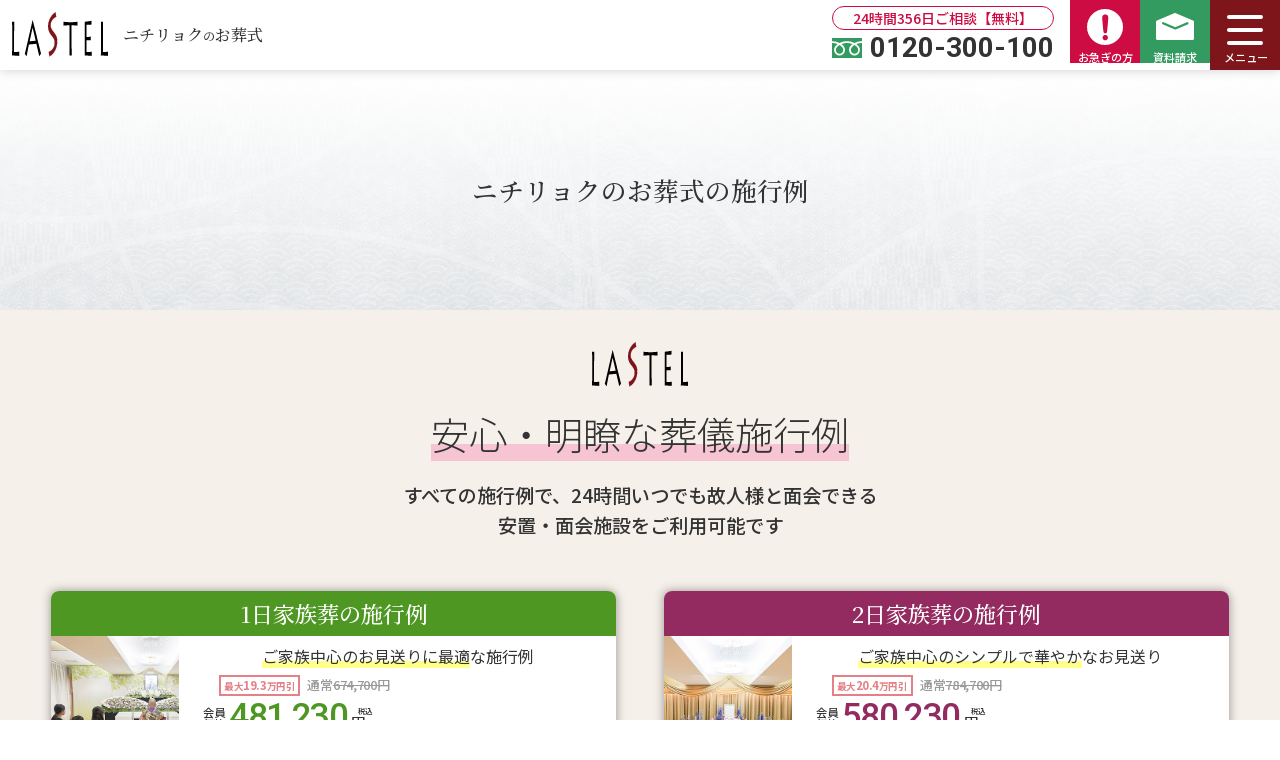

--- FILE ---
content_type: text/html; charset=UTF-8
request_url: https://lastel.jp/plan.html
body_size: 47596
content:
<!doctype html>
<html>
<head>

<!-- Google tag (gtag.js) -->
<script async src="https://www.googletagmanager.com/gtag/js?id=G-ED4YR0VVXD"></script>
<script>
window.dataLayer = window.dataLayer || [];
function gtag(){dataLayer.push(arguments);}
gtag('js', new Date());
gtag('config', 'G-ED4YR0VVXD');
</script>
<!-- tag_20220531 -->

<!-- Google tag (gtag.js) -->
<script async src="https://www.googletagmanager.com/gtag/js?id=AW-770266901"></script>
<script>
window.dataLayer = window.dataLayer || [];
function gtag(){dataLayer.push(arguments);}
gtag('js', new Date());
gtag('config', 'AW-770266901');
</script>

<!-- Event snippet for 電話番号タップ conversion page
In your html page, add the snippet and call gtag_report_conversion when someone clicks on the chosen link or button. -->
<script>
function gtag_report_conversion(url) {
	var callback = function () {
		if (typeof(url) != 'undefined') {
			window.location = url;
		}
	};
	gtag('event', 'conversion', {
		'send_to': 'AW-770266901/LxcACL-M0IAZEJWupe8C',
		'event_callback': callback
	});
	return false;
}
</script>

<!-- Global site tag (gtag.js) - Google Analytics -->
<script async src="https://www.googletagmanager.com/gtag/js?id=UA-5526287-32"></script>
<script>
window.dataLayer = window.dataLayer || [];
function gtag(){dataLayer.push(arguments);}
gtag('js', new Date());
gtag('config', 'UA-5526287-32');
</script>

<meta charset="utf-8">
<meta http-equiv="X-UA-Compatible" content="IE=edge">
<meta name="format-detection" content="telephone=no">
<meta name="viewport" content="width=device-width,initial-scale=1,minimum-scale=1.0">
<meta name="description" content="横浜市のご葬儀、家族葬、火葬式のご相談はラステルにお任せください。東京証券取引所スタンダード上場、株式会社ニチリョクが提供する安心と信頼のご葬儀。故人様のご安置や24時間面会可能などご遺族に配慮した数々のサービスは、数々のメディアにも紹介されています。">
<meta property="og:title" content="葬儀・家族葬・火葬式 | 横浜市のお葬式ならラステル">
<meta property="og:description" content="横浜市のご葬儀、家族葬、火葬式のご相談はラステルにお任せください。東京証券取引所スタンダード上場、株式会社ニチリョクが提供する安心と信頼のご葬儀。故人様のご安置や24時間面会可能などご遺族に配慮した数々のサービスは、数々のメディアにも紹介されています。">
<meta property="og:site_name" content="葬儀・家族葬・火葬式 | 横浜市のお葬式ならラステル">
<meta property="og:url" content="https://lastel.jp/">
<meta property="og:image" content="assets/img/common/ogp.png">
<meta property="og:locale" content="ja_JP">
<meta property="og:type" content="website">
<meta name="twitter:card" content="summary_large_image">
<link rel="canonical" href="https://lastel.jp/">

<title>葬儀・家族葬・火葬式 | 横浜市のお葬式ならラステル</title>

<!-- favicon -->
<link rel="icon" href="assets/img/common/favicon.ico">

<!-- CSS -->
<link href="assets/css/reset.css" rel="stylesheet" type="text/css">
<link href="assets/css/common.css" rel="stylesheet" type="text/css">
<link href="assets/css/style.css" rel="stylesheet" type="text/css">
<link href="assets/js/modaal/modaal.min.css" rel="stylesheet" type="text/css">

<!-- js -->
<script src="https://ajax.googleapis.com/ajax/libs/jquery/3.6.0/jquery.min.js"></script>

<!-- matchHeight.js -->
<script type="text/javascript" src="assets/js/jquery.matchHeight.js"></script>
<script type="text/javascript">
$(function() {
	$('.js-matchHeight').matchHeight();
});
</script>

<!-- slick -->
<script src="assets/js/slick.min.js" type="text/javascript"></script>
<link href="assets/css/slick.css" rel="stylesheet" type="text/css">
<link href="assets/css/slick-theme.css" rel="stylesheet" type="text/css">
<script type="text/javascript">
$(document).ready(function(){
	$('.slider_hall-top').slick({
		infinite: true, // スライドのループを有効にするか
		slidesToShow: 3, // 表示するスライド数を設定
		slidesToScroll: 1, // スクロールするスライド数を設定
		centerMode: true,
		centerPadding: '40px',
		variableWidth: true,
		arrows: true,
		prevArrow:'<div class="prev"></div>',
		nextArrow:'<div class="next"></div>',
	});
});
</script>
</head>

<body>
	<!-- headerPC -->
	<header class="headerPC">
		<div class="leftBox">
			<a class="logo" href="./">
				<p>
					<img src="assets/img/common/logo/logo_lastel.svg" alt="ラステル" />
				</p>
				<h1>ニチリョク<span>の</span>お葬式</h1>
			</a>
		</div>

		<div class="rightBox">
			<div class="freedial">
				<p class="balloon">24時間356日ご相談【無料】</p>
				<dl>
					<dt>
						<img src="assets/img/common/ico/freedial.svg" alt="フリーダイヤル" />
					</dt>
					<dd class="num">0120-300-100</dd>
				</dl>
			</div>

			<ul class="navi">
				<li class="emergency">
					<a href="#modal_telCV" class="modal-open">
						<img class="emergencyIcon" src="assets/img/common/ico/ico_exclamation.svg" alt="お急ぎの方" /><br>お急ぎの方
					</a>
				</li>

				<li class="mail">
					<a href="inquiry.html">
						<img class="mailIcon" src="assets/img/common/ico/ico_mail.svg" alt="資料請求" /><br>資料請求
					</a>
				</li>
				<li class="menu">
					<div class="openbtn">
						<span></span>
						<span></span>
						<span></span>
						<i>メニュー</i>
					</div>
				</li>
			</ul>
		</div>
	</header>
	<!-- /headerPC -->

	<!-- g-nav -->
	<nav id="g-nav">
		<div class="inner">
			<div class="box">
				<h3>
					<a href="plan.html">ニチリョクのお葬式の施行例</a>
				</h3>
				<ul>
					<li>
						<a href="plan_ichinichisou.html">1日家族葬の施行例</a>
					</li>
					<li>
						<a href="plan_kazokusou.html">2日家族葬の施行例</a>
					</li>
					<li>
						<a href="plan_kasou.html">火葬式の施行例</a>
					</li>
				</ul>
			</div>

			<div class="box">
				<h3>
					<a href="hall.html">ニチリョクのお葬式ができる葬儀場</a>
				</h3>
				<ul>
					<li>
						<a href="hall_lastel_kuboyama.html">ラステル久保山</a>
					</li>
					<li>
						<a href="hall_lastel_tsurumi.html">ラステル鶴見</a>
					</li>
					<li>
						<a href="hall_cerehouse_kuboyama.html">セレハウス久保山</a>
					</li>
					<li>
						<a href="hall.html">その他の葬儀場</a>
					</li>
				</ul>
			</div>

			<div class="box">
				<ul>
					<li>
						<a href="faq/">よくあるご質問</a>
					</li>
					<li>
						<a href="voice/">お客様の声</a>
					</li>
					<li>
						<a href="company/">会社概要</a>
					</li>
					<li>
						<a href="about.html">ニチリョクについて</a>
					</li>
					<li>
						<a href="sitemap/">サイトマップ</a>
					</li>
					<!-- <li>
						<a href="information/">新着情報</a>
					</li> -->
				</ul>
			</div>
		</div><!-- /wrap -->
	</nav>
	<!-- /g-nav -->

	<!-- id-modal_telCV -->
	<div id="modal_telCV" class="modal_box">
		<div class="modal_telCV_inner">
			<h2>ご安置場所への搬送依頼専用ダイヤル</h2>
			<p class="txt">最短5分でお迎えに伺います。安心してお電話ください。</p>
			<h3>【通話無料】<strong>24</strong>時間いつでも最短<strong>5</strong>分で出動</h3>
			<dl>
				<dt>
					<img src="assets/img/common/ico/freedial.svg" alt="フリーダイヤル" />
				</dt>
				<dd class="num">0120-300-100</dd>
			</dl>
			<p class="tc">
				<button type="button" class="modaal-close" id="modaal-close" aria-label="Close (Press escape to close)"><span>Close</span></button>
			</p>
		</div>
	</div>
	<!-- /id-modal_telCV -->
<main>
	<!-- mv_sub -->
	<section class="mv_sub">
		<h1>ニチリョクの<br class="SP">お葬式の施行例</h1>
	</section>
	<!-- /mv_sub -->

	<!-- sec_gen plan-top -->
	<section class="sec_gen plan-top bg_brn1" id="id_plan">
		<div class="wrap">
			<h2>
				<img src="assets/img/common/logo/logo_lastel.svg" alt="ラステル" /><br><span class="marker_pnk">安心・明瞭な<br class="SP">葬儀施行例</span>
			</h2>
			<p class="lead">すべての施行例で、<br class="SP">24時間いつでも故人様と面会できる<br>安置・面会施設をご利用可能です</p>

			<div class="wrap_plan-top">
				<!-- box_plan 1日家族葬の施行例 -->
				<div class="box_plan">
					<a href="plan_ichinichisou.html">
						<div class="hd hd_ichinichisou">1日家族葬の施行例</div>
						<div class="wrap_plan">
							<div class="fig_plan bg_ichinichisou"></div>
							<div class="intro_plan">
								<p class="hd_intro_plan"><span class="marker_yel">ご家族中心のお見送りに最適</span>な施行例</p>
								<div class="price">
									<div class="price01">
										<p class="price01-01">最大<span>19.3</span>万円引</p>
										<p class="price01-02">通常<span>674,700円</span></p>
									</div>
									<div class="price02">
										<p class="price02-01">会員<br>価格</p>
										<p class="price02-02 txt_ichinichisou">481,230</p>
										<p class="price02-03"><span>税込</span>円～</p>
									</div>
								</div><!-- /price -->
								<img src="assets/img/ico_plan-top_ichinichisou.svg" alt="1日家族葬の施行例" />
							</div><!-- /intro_plan -->
						</div><!-- /wrap_plan -->
					</a>
				</div>
				<!-- /box_plan 1日家族葬の施行例 -->

				<!-- box_plan 家族葬の施行例 -->
				<div class="box_plan">
					<a href="plan_kazokusou.html">
						<div class="hd hd_kazokusou">2日家族葬の施行例</div>
						<div class="wrap_plan">
							<div class="fig_plan bg_kazokusou"></div>
							<div class="intro_plan">
								<p class="hd_intro_plan"><span class="marker_yel">ご家族中心のシンプルで華やか</span>なお見送り</p>
								<div class="price">
									<div class="price01">
										<p class="price01-01">最大<span>20.4</span>万円引</p>
										<p class="price01-02">通常<span>784,700円</span></p>
									</div>
									<div class="price02">
										<p class="price02-01">会員<br>価格</p>
										<p class="price02-02 txt_kazokusou">580,230</p>
										<p class="price02-03"><span>税込</span>円～</p>
									</div>
								</div><!-- /price -->
								<img src="assets/img/ico_plan-top_kazokusou.svg" alt="家族葬の施行例" />
							</div>
						</div><!-- /wrap_plan -->
					</a>
				</div>
				<!-- /box_plan 家族葬の施行例 -->

				<!-- box_plan 火葬式の施行例 -->
				<div class="box_plan">
					<a href="plan_kasou.html">
						<div class="hd hd_kasou">火葬式の施行例</div>
						<div class="wrap_plan">
							<div class="fig_plan bg_kasou"></div>
							<div class="intro_plan">
								<p class="hd_intro_plan"><span class="marker_yel">式は行わない、ご安置･火葬のみ</span>の施行例</p>
								<div class="price">
									<div class="price01">
										<p class="price01-01">最大<span>2.6</span>万円引</p>
										<p class="price01-02">通常<span>256,700円</span></p>
									</div>
									<div class="price02">
										<p class="price02-01">会員<br>価格</p>
										<p class="price02-02 txt_kasou">231,030</p>
										<p class="price02-03"><span>税込</span>円～</p>
									</div>
								</div><!-- /price -->
								<img src="assets/img/ico_plan-top_kasou.svg" alt="火葬式の施行例" />
							</div><!-- /intro_plan -->
						</div><!-- /wrap_plan -->
					</a>
				</div>
				<!-- /box_plan 火葬式の施行例 -->
			</div><!-- wrap_plan-top -->

			<div class="box_plan_notice">
				<p>※ 別途火葬料金がかかります</p>
				<p>※ 上記の会員価格は、さくら倶楽部会員に適用されます</p>
			</div>

			<div class="wrap_plan-notice">
				<div class="box_plan-additional">
					<div class="box_plan-additional_q">
						<p>※その他に追加費用がかかるケース</p>
					</div>

					<div class="box_plan-additional_a">
						<p>全ての施行例には必要な物品やサービスを含んでいるため、セット施行例の料金内でお葬式を行うことが可能ですが、火葬場の空き状況や、お客様が希望されるオプションの追加などに伴い追加で費用がかかる場合がございます。</p>
						<p><span>■規定日数以上に安置を行う場合</span><br>火葬場の空き状況等により、施行例規定の日数以上にご安置を行う場合は1日単位で追加費用がかかります。</p>
						<p><span>■搬送距離が20kmを超える場合</span><br>寝台車または霊柩車での搬送移動距離が20kmを超える場合は10km毎に追加費用がかかります。また、高速道路料金や深夜料金、県を跨ぐ長距離搬送や飛行機での搬送など、上記以外に費用がかかる場合もございます。</p>
						<p><span>■ご遺体の状態が良くない場合</span><br>事故などでご遺体の状態が良くなく、これに対応する処置や備品を必要とする場合。他にも病気や治療の結果等でもご遺体の状態が良くない場合は、感染症予防・防臭対策で処置が必要となり、別途費用がかかる可能性がございます。</p>
						<p><span>■施行例に含まれない物品やサービス</span><br>施行例に含まれない物品やオプションサービスをお客様のご希望で追加される場合は別途費用がかかります。<br>
						・お坊さんによる読経や戒名の授与<br>
						・寺院の出仕など宗教者へのお布施<br>
						・料理や返礼品の追加<br>
						・火葬場での控え室の利用<br>
						・棺や祭壇の変更など<br>
						・ドライアイスは安置日数により追加費用がかかります</p>
					</div>
				</div><!-- /box_plan-additional -->
			</div><!-- /wrap_plan-additional -->
		</div><!-- /wrap -->
	</section>
	<!-- /sec_gen plan-top -->

	
<!-- cta-btn1 -->
<section class="sec_gen cta-btn1 bg_pur1">
	<!-- cta-btn1_pc -->
	<div class="cta-btn1_pc PCTB">
		<div class="wrap_cta-btn1_pc">
			<div class="box_tel">
				<h2 class="txt_red1">ご安置場所への搬送依頼専用</h2>
				<h3>最短30分でお迎えに伺います安心してお電話ください</h3>
				<h4><span>24時間いつでも</span>最短5分で出動</h4>
				<p class="telno">0120-300-100</p>
                <p class="teltime">【通話無料】お迎え専用ダイヤル</p>
			</div><!-- /box_tel -->

			<div class="box_doc">
				<p class="txt_doc1">無料・かんたん30秒</p>
                <p class="txt_doc2">資料請求・ご相談</p>
				<div class="btn">
                    <a href="inquiry.html">
                        <img src="assets/img/fig_doc.png" alt="" />
                        <p>資料請求は<br>こちらから</p>
                    </a>
                </div>
            </div><!-- /box_doc -->
        </div><!-- /wrap_cta-btn1_pc -->
    </div>
    <!-- /cta-btn1_pc -->

	<!-- cta-btn1_sp -->
	<div class="cta-btn1_sp SP">
		<h2 class="txt_red1">ご安置場所への搬送依頼専用</h2>
		<h3>最短30分でお迎えに伺います<img src="assets/img/common/ico/ico_square_red.svg" class="ico_square PCTB" alt="" /><br class="SP">安心してお電話ください</h3>
		<a href="tel:0120-300-100" onClick="javascript:return gtag_report_conversion(undefined);yahoo_report_conversion(undefined);return false;">
            <div class="btn1">
                <div class="box_txt">
                    <p>24時間いつでも最短5分で出動</p>
                </div>
                <div class="box_tel">
                    <p>電話をかける</p><span>【通話無料】お迎え専用ダイヤル</span>
                </div>
            </div>
        </a>
	</div>
	<!-- /cta-btn1_sp -->
</section>
<!-- /cta-btn1 -->

	<!-- feature-1 -->
	<section class="sec_gen feature-1">
		<div class="wrap">
			<h2 class="hd_sec_gen">お葬式のことなら、<br class="SP">どんなことでも<strong>お任せください</strong></h2>
			<div class="wrap_feature-1">
				<div class="box_feature-1">
					<div class="pic_circle pic_circle-img1">
						<div class="textbox_feature-1">
							<p><span>土日祝・深夜・早朝<br>でもご搬送</span>します</p>
						</div>
					</div>
				</div>
				<div class="box_feature-1">
					<div class="pic_circle pic_circle-img2">
						<div class="textbox_feature-1">
							<p><span>最短5分でお見積り</span><br>を作成します</p>
						</div>
					</div>
				</div>
				<div class="box_feature-1">
					<div class="pic_circle pic_circle-img3">
						<div class="textbox_feature-1">
							<p><span>24時間いつでも<br>ご面会</span>できます</p>
						</div>
					</div>
				</div>
				<div class="box_feature-1">
					<div class="pic_circle pic_circle-img4">
						<div class="textbox_feature-1">
							<p><span>少人数のご葬儀</span><br>も承ります</p>
						</div>
					</div>
				</div>
			</div><!-- /wrap_feature-1 -->
		</div><!-- /wrap -->
	</section>
	<!-- /feature-1 -->

	
<!-- cta-btn1 -->
<section class="sec_gen cta-btn1 bg_pur1">
	<!-- cta-btn1_pc -->
	<div class="cta-btn1_pc PCTB">
		<div class="wrap_cta-btn1_pc">
			<div class="box_tel">
				<h2 class="txt_red1">ご安置場所への搬送依頼専用</h2>
				<h3>最短30分でお迎えに伺います安心してお電話ください</h3>
				<h4><span>24時間いつでも</span>最短5分で出動</h4>
				<p class="telno">0120-300-100</p>
                <p class="teltime">【通話無料】お迎え専用ダイヤル</p>
			</div><!-- /box_tel -->

			<div class="box_doc">
				<p class="txt_doc1">無料・かんたん30秒</p>
                <p class="txt_doc2">資料請求・ご相談</p>
				<div class="btn">
                    <a href="inquiry.html">
                        <img src="assets/img/fig_doc.png" alt="" />
                        <p>資料請求は<br>こちらから</p>
                    </a>
                </div>
            </div><!-- /box_doc -->
        </div><!-- /wrap_cta-btn1_pc -->
    </div>
    <!-- /cta-btn1_pc -->

	<!-- cta-btn1_sp -->
	<div class="cta-btn1_sp SP">
		<h2 class="txt_red1">ご安置場所への搬送依頼専用</h2>
		<h3>最短30分でお迎えに伺います<img src="assets/img/common/ico/ico_square_red.svg" class="ico_square PCTB" alt="" /><br class="SP">安心してお電話ください</h3>
		<a href="tel:0120-300-100" onClick="javascript:return gtag_report_conversion(undefined);yahoo_report_conversion(undefined);return false;">
            <div class="btn1">
                <div class="box_txt">
                    <p>24時間いつでも最短5分で出動</p>
                </div>
                <div class="box_tel">
                    <p>電話をかける</p><span>【通話無料】お迎え専用ダイヤル</span>
                </div>
            </div>
        </a>
	</div>
	<!-- /cta-btn1_sp -->
</section>
<!-- /cta-btn1 -->

	<!-- feature-2 -->
	<section class="sec_gen feature-2">
		<div class="wrap">
			<div class="wrap_feature-2">
				<div class="wrap_hd_feature-2">
					<div class="box_hd_feature-2">
						<p class="hd1">比べた時に選ばれる</p>
						<h2><span>3</span>つの理由</h2>
					</div>
					<div class="box_hd_feature-2">
						<p class="hd2">東京証券取引所スタンダード上場企業、<br class="PCTB">株式会社ニチリョクが提供する安心と信頼<br class="PCTB">のご葬儀</p>
					</div>
				</div><!-- /wrap_hd_feature-2 -->

				<div class="wrap_inner_feature-2">
					<div class="box_inner_feature-2">
						<img src="assets/img/fig_feature-2-1.jpg" class="fig_feature-2" alt="" />
						<p class="hd"><span>1</span>安心･丁寧なサポート</p>
						<p class="desc">24時間365日葬儀専門の社員が常駐。お客様のあらゆる疑問、質問、不安にわかりやすく丁寧にお応えします。</p>
					</div><!-- /box_inner_feature-2 -->
					<div class="box_inner_feature-2">
						<img src="assets/img/fig_feature-2-2.jpg" class="fig_feature-2" alt="" />
						<p class="hd"><span>2</span>緊急時に即対応</p>
						<p class="desc">24時間いつでもすぐに対応いたします。すべての病院へお迎え可能です。ご安置場所の確保もお任せください。</p>
					</div><!-- /box_inner_feature-2 -->
					<div class="box_inner_feature-2">
						<img src="assets/img/fig_feature-2-3.jpg" class="fig_feature-2" alt="" />
						<p class="hd"><span>3</span>明朗会計の施行例</p>
						<p class="desc">ご葬儀に必要なものをすべて含んだわかりやすい施行例をご用意。ご要望に合わせて内容の変更も承ります。</p>
					</div><!-- /box_inner_feature-2 -->
				</div><!-- /wrap_inner_feature-2 -->
			</div><!-- /wrap_feature-2 -->
		</div><!-- /wrap -->
	</section>
	<!-- /feature-2 -->

	
<!-- cta-btn1 -->
<section class="sec_gen cta-btn1 bg_pur1">
	<!-- cta-btn1_pc -->
	<div class="cta-btn1_pc PCTB">
		<div class="wrap_cta-btn1_pc">
			<div class="box_tel">
				<h2 class="txt_red1">ご安置場所への搬送依頼専用</h2>
				<h3>最短30分でお迎えに伺います安心してお電話ください</h3>
				<h4><span>24時間いつでも</span>最短5分で出動</h4>
				<p class="telno">0120-300-100</p>
                <p class="teltime">【通話無料】お迎え専用ダイヤル</p>
			</div><!-- /box_tel -->

			<div class="box_doc">
				<p class="txt_doc1">無料・かんたん30秒</p>
                <p class="txt_doc2">資料請求・ご相談</p>
				<div class="btn">
                    <a href="inquiry.html">
                        <img src="assets/img/fig_doc.png" alt="" />
                        <p>資料請求は<br>こちらから</p>
                    </a>
                </div>
            </div><!-- /box_doc -->
        </div><!-- /wrap_cta-btn1_pc -->
    </div>
    <!-- /cta-btn1_pc -->

	<!-- cta-btn1_sp -->
	<div class="cta-btn1_sp SP">
		<h2 class="txt_red1">ご安置場所への搬送依頼専用</h2>
		<h3>最短30分でお迎えに伺います<img src="assets/img/common/ico/ico_square_red.svg" class="ico_square PCTB" alt="" /><br class="SP">安心してお電話ください</h3>
		<a href="tel:0120-300-100" onClick="javascript:return gtag_report_conversion(undefined);yahoo_report_conversion(undefined);return false;">
            <div class="btn1">
                <div class="box_txt">
                    <p>24時間いつでも最短5分で出動</p>
                </div>
                <div class="box_tel">
                    <p>電話をかける</p><span>【通話無料】お迎え専用ダイヤル</span>
                </div>
            </div>
        </a>
	</div>
	<!-- /cta-btn1_sp -->
</section>
<!-- /cta-btn1 -->

	<!-- sec_gen 式場 -->
	<section class="sec_gen hall-top bg_grn1" id="id_hall">
		<div class="wrap">
			<div class="wrap_hall-top_owned">
				<!-- hall-top_owned_header -->
				<div class="wrap_hall-top_owned_header">
					<div class="box_hall-top_owned_header1">
						<h3>ニチリョクが運営する<br>自社式場</h3>
						<p class="lead1">故人様とご面会いただける<br class="PC">安置・面会施設を備えています</p>
					</div>
					<div class="box_hall-top_owned_header2">
						<p class="lead2">ご自宅のようにくつろげる空間でお見送りできる「リビング家族葬」や、故人様とご面会いただける専用の面会室など、最新の設備で多彩な家族葬の施行例をご用意している「ラステル」と、一ご葬家で一棟貸切にできる、ゆったりとした邸宅のような式場です。キッチン、バスルームを備え、葬儀の前日から故人様に付き添うこともできる「セレハウス」がございます。</p>
					</div>
				</div><!-- /wrap_hall-top_owned_header -->
				<!-- /hall-top_owned_header -->

				<!-- hall-top_owned_feature -->
				<div class="wrap_hall-top_owned_feature">
					<div class="box_hall-top_owned_feature">
						<div class="pic_circle pic_circle-img1"></div>
						<p class="hd">充実の設備とおもてなし</p>
						<p class="desc">さまざまなご要望に<br>お応えする式場をご提供</p>
					</div>
					<div class="box_hall-top_owned_feature">
						<div class="pic_circle pic_circle-img2"></div>
						<p class="hd">家族葬向けの式場</p>
						<p class="desc">少人数のご葬儀に<br>対応できます</p>
					</div>
					<div class="box_hall-top_owned_feature">
						<div class="pic_circle pic_circle-img3"></div>
						<p class="hd">安置施設完備</p>
						<p class="desc">故人様とご面会いただける<br>施設を備えています</p>
					</div>
				</div><!-- /wrap_hall-top_owned_feature -->
				<!-- /hall-top_owned_feature -->

				<!-- hall-top_owned_lineup -->
				<div class="wrap_hall-top_owned_lineup">
					<div class="box_hall-top_owned_lineup">
						<a href="hall_lastel_kuboyama.html">
							<h4>ラステル久保山<span>LASTEL KUBOYAMA</span></h4>
							<p class="lead">横浜市西区境之谷4-2</p>
							<p class="lead">お身内だけの、小さいながらも<br>心のこもったお別れを</p>
							<div class="btn_more">詳しくはこちら</div>
							<img src="assets/img/fig_hall-top_lastel_kuboyama_exterior1.jpg" class="fig_hall_exterior" alt="ラステル久保山外観" />
						</a>
					</div>

					<div class="box_hall-top_owned_lineup">
						<a href="hall_cerehouse_kuboyama.html">
							<h4>セレハウス久保山<span>CEREHOUSE KUBOYAMA</span></h4>
							<p class="lead">横浜市西区境之谷55</p>
							<p class="lead">一棟貸し切り、自宅のように<br>ご家族でゆったり過ごせます</p>
							<div class="btn_more">詳しくはこちら</div>
							<img src="assets/img/fig_hall-top_cerehouse_kuboyama_exterior1.jpg" class="fig_hall_exterior" alt="セレハウス久保山外観" />
						</a>
					</div>
				</div><!-- /wrap_hall-top_owned_lineup -->
				<!-- /hall-top_owned_lineup -->
			</div><!-- wrap_hall-top_owned -->

			<h3 class="header_hall-top_others">ラステルのお葬式ができる<br class="SP">横浜市の式場</h3>
			<div class="slider_hall-top">
				<!-- slide-hall-top 横浜市北部斎場 -->
				<div class="slide-hall-top">
					<a href="hall_yokohama_hokubu.html">
						<div class="box_fig">
							<img src="assets/img/fig_hall-top_yokohama-hokubu_thumb.jpg" alt="横浜北部斎場" />
						</div>
						<h3>横浜市北部斎場</h3>
						<p class="location">横浜市緑区長津田町5125-1</p>
						<div class="box-feature">
							<div class="ico ico-off">付添安置可</div>
							<div class="ico ico-off">駅近く</div>
							<div class="ico">控室あり</div>
							<div class="ico ico-off">バリアフリー</div>
							<div class="ico">宿泊可</div>
							<div class="ico">駐車場あり</div>
						</div>
						<div class="btn">詳しくはこちら</div>
					</a>
				</div>
				<!-- /slide-hall-top 横浜市北部斎場 -->

				<!-- slide-hall-top 横浜市南部斎場 -->
				<div class="slide-hall-top">
					<a href="hall_yokohama_nambu.html">
						<div class="box_fig">
							<img src="assets/img/fig_hall-top_yokohama-nambu_thumb.jpg" alt="横浜南部斎場" />
						</div>
						<h3>横浜市南部斎場</h3>
						<p class="location">横浜市金沢区みず木町1</p>
						<div class="box-feature">
							<div class="ico ico-off">付添安置可</div>
							<div class="ico ico-off">駅近く</div>
							<div class="ico">控室あり</div>
							<div class="ico ico-off">バリアフリー</div>
							<div class="ico">宿泊可</div>
							<div class="ico">駐車場あり</div>
						</div>
						<div class="btn">詳しくはこちら</div>
					</a>
				</div>
				<!-- /slide-hall-top 横浜市南部斎場 -->

				<!-- slide-hall-top 久保山斎場 -->
				<div class="slide-hall-top">
					<a href="hall_kuboyama.html">
						<div class="box_fig">
							<img src="assets/img/fig_hall-top_kuboyama-saijo_thumb.jpg" alt="戸塚斎場" />
						</div>
						<h3>久保山斎場</h3>
						<p class="location">横浜市西区元久保町3-1</p>
						<div class="box-feature">
							<div class="ico ico-off">付添安置可</div>
							<div class="ico ico-off">駅近く</div>
							<div class="ico">控室あり</div>
							<div class="ico">バリアフリー</div>
							<div class="ico ico-off">宿泊可</div>
							<div class="ico">駐車場あり</div>
						</div>
						<div class="btn">詳しくはこちら</div>
					</a>
				</div>
				<!-- /slide-hall-top 久保山斎場 -->

				<!-- slide-hall-top 戸塚斎場 -->
				<div class="slide-hall-top">
					<a href="hall_totsuka.html">
						<div class="box_fig">
							<img src="assets/img/fig_hall-top_totsuka-saijo_thumb.jpg" alt="戸塚斎場" />
						</div>
						<h3>戸塚斎場</h3>
						<p class="location">横浜市戸塚区鳥が丘10-5</p>
						<div class="box-feature">
							<div class="ico ico-off">付添安置可</div>
							<div class="ico ico-off">駅近く</div>
							<div class="ico">控室あり</div>
							<div class="ico">バリアフリー</div>
							<div class="ico">宿泊可</div>
							<div class="ico">駐車場あり</div>
						</div>
						<div class="btn">詳しくはこちら</div>
					</a>
				</div>
				<!-- /slide-hall-top 戸塚斎場 -->

				<!-- slide-hall-top ラステル久保山 -->
				<div class="slide-hall-top">
					<a href="hall_lastel_kuboyama.html">
						<div class="box_fig">
							<img src="assets/img/fig_hall-top_lastel_kuboyama_exterior1.jpg" alt="ラステル久保山" />
						</div>
						<h3>ラステル久保山</h3>
						<p class="location">横浜市西区境之谷4-2</p>
						<div class="box-feature">
							<div class="ico">付添安置可</div>
							<div class="ico ico-off">駅近く</div>
							<div class="ico">控室あり</div>
							<div class="ico">バリアフリー</div>
							<div class="ico ico-off">宿泊可</div>
							<div class="ico">駐車場あり</div>
						</div>
						<div class="btn">詳しくはこちら</div>
					</a>
				</div>
				<!-- /slide-hall-top ラステル久保山 -->

				<!-- slide-hall-top セレハウス久保山 -->
				<div class="slide-hall-top">
					<a href="hall_cerehouse_kuboyama.html">
						<div class="box_fig">
							<img src="assets/img/fig_hall-top_cerehouse_kuboyama_exterior1.jpg" alt="セレハウス久保山" />
						</div>
						<h3>セレハウス久保山</h3>
						<p class="location">横浜市西区境之谷55</p>
						<div class="box-feature">
							<div class="ico">付添安置可</div>
							<div class="ico ico-off">駅近く</div>
							<div class="ico">控室あり</div>
							<div class="ico ico-off">バリアフリー</div>
							<div class="ico">宿泊可</div>
							<div class="ico">駐車場あり</div>
						</div>
						<div class="btn">詳しくはこちら</div>
					</a>
				</div>
				<!-- /slide-hall-top セレハウス久保山 -->
			</div><!-- /slider_hall-top -->
		</div><!-- /wrap -->
	</section>
	<!-- /sec_gen 式場 -->

	
<!-- cta-btn1 -->
<section class="sec_gen cta-btn1 bg_pur1">
	<!-- cta-btn1_pc -->
	<div class="cta-btn1_pc PCTB">
		<div class="wrap_cta-btn1_pc">
			<div class="box_tel">
				<h2 class="txt_red1">ご安置場所への搬送依頼専用</h2>
				<h3>最短30分でお迎えに伺います安心してお電話ください</h3>
				<h4><span>24時間いつでも</span>最短5分で出動</h4>
				<p class="telno">0120-300-100</p>
                <p class="teltime">【通話無料】お迎え専用ダイヤル</p>
			</div><!-- /box_tel -->

			<div class="box_doc">
				<p class="txt_doc1">無料・かんたん30秒</p>
                <p class="txt_doc2">資料請求・ご相談</p>
				<div class="btn">
                    <a href="inquiry.html">
                        <img src="assets/img/fig_doc.png" alt="" />
                        <p>資料請求は<br>こちらから</p>
                    </a>
                </div>
            </div><!-- /box_doc -->
        </div><!-- /wrap_cta-btn1_pc -->
    </div>
    <!-- /cta-btn1_pc -->

	<!-- cta-btn1_sp -->
	<div class="cta-btn1_sp SP">
		<h2 class="txt_red1">ご安置場所への搬送依頼専用</h2>
		<h3>最短30分でお迎えに伺います<img src="assets/img/common/ico/ico_square_red.svg" class="ico_square PCTB" alt="" /><br class="SP">安心してお電話ください</h3>
		<a href="tel:0120-300-100" onClick="javascript:return gtag_report_conversion(undefined);yahoo_report_conversion(undefined);return false;">
            <div class="btn1">
                <div class="box_txt">
                    <p>24時間いつでも最短5分で出動</p>
                </div>
                <div class="box_tel">
                    <p>電話をかける</p><span>【通話無料】お迎え専用ダイヤル</span>
                </div>
            </div>
        </a>
	</div>
	<!-- /cta-btn1_sp -->
</section>
<!-- /cta-btn1 -->

	<!-- sec_gen お客様の声 -->
	<section class="sec_gen voice bg_pnk1">
		<div class="wrap">
			<h2 class="hd_sec_gen">お客様の声</h2>
			<div class="box_voice">
				<div class="plan_name plan_name_default">1日家族葬</div>
				<p>私は1日家族葬で葬儀を行いましたが、予想していた以上に参列者がみえましたが、迅速に対応して頂き全員満足のいくお葬式ができました。葬儀担当者の丁寧な心あたたまる所作で、心あたたまる葬儀でした。故人もさぞかし喜んでくれたと思いました。<br>立派な葬儀ができたことに家族一同、大変感謝しております。</p>
			</div>

			<div class="box_voice">
				<div class="plan_name plan_name_default">2日家族葬</div>
				<p>暖かい心に残る葬儀を提案して頂き、会葬の皆さま方より良かったとの言葉をもらい、大変嬉しかったです。ありがとうございました。<br>まさか、打合せ時に何げなくお話しした、故人の好物を当日祭壇にお供えして頂けるとは思ってもいなかったので、大変感動致しました。<br>担当者含めスタッフの皆さまの親切な心配りに感謝申し上げます。ホールの清潔さにも大変満足しました。</p>
			</div>

			<div class="box_voice">
				<div class="plan_name plan_name_default">火葬式</div>
				<p>親族だけでの葬儀、見送った後に皆が温かい気持ちで話し合う事ができました。祖母の急逝に対しての担当者の方から、頂いた私達の気持ちに寄り添う、多くのアドバイスや応対に、心から感謝しております。納骨までお願いしようと考えております。</p>
			</div>

			<div class="box_voice">
				<div class="plan_name plan_name_default">直葬</div>
				<p>金銭的に余裕がなくて不安と心配でしたが、担当者の細かい説明と、こちらからの質問にも丁寧に答えて頂き、予定していた予算内で無事母を送る事が出来ました。心から御礼申し上げます。ありがとうございました。</p>
			</div>
		</div><!-- /wrap -->
	</section>
	<!-- /sec_gen お客様の声 -->

	<!-- sec_gen よくあるご質問 -->
	<section class="sec_gen faq">
		<div class="wrap">
			<h2 class="hd_sec_gen">よくあるご質問</h2>
			<div class="wrap_faq">
				<div class="box_faq_q">
					<p>亡くなった後、まずはどうしたら良いですか？</p>
				</div>
				<div class="box_faq_a">
					<p>急な場合でも大丈夫です。24時間365日深夜・早朝いつでもご連絡ください。【通話無料】0120-300-100</p>
				</div>

				<div class="box_faq_q">
					<p>申し込み後、すぐに葬儀を行うことはできるのでしょうか？</p>
				</div>
				<div class="box_faq_a">
					<p>横浜市内の火葬場の場合、お申込みをいただいてから平均して3～4日ほどお待ちいただいくことになりますが、その間も、ラステルにてしっかりお預かりいたします。</p>
				</div>

				<div class="box_faq_q">
					<p>病院から一度自宅へ帰らせてあげたいのですが、それは可能ですか？</p>
				</div>
				<div class="box_faq_a">
					<p>もちろん、可能です。お迎えの際に、その旨スタッフにお申しつけください。ただし、施行例に含まれる搬送距離を越える場合には、追加で搬送費用がかかります。また、故人さまの状態を維持するためのドライアイス処置の費用が別途必要になります。詳細については、ラステルスタッフにご相談ください。</p>
				</div>

				<div class="box_faq_q">
					<p>お付き合いのあるお寺様がいません。手配は可能でしょうか？</p>
				</div>
				<div class="box_faq_a">
					<p>はい、可能でございます。葬儀の際は、ご希望の宗派のお坊さんをご紹介いたします。檀家になる必要もございません。</p>
				</div>

				<div class="box_faq_q">
					<p>心付けは必要でしょうか？</p>
				</div>
				<div class="box_faq_a">
					<p>弊社ではお客様からの心付けはお断りしております。基本的には必要のないものとお考えください。ただし、民間経営の火葬場等、必要な場合もございますことをご承知ください。</p>
				</div>

				<div class="box_faq_q">
					<p>支払いにクレジットカードは使えますか？</p>
				</div>
				<div class="box_faq_a">
					<p>ラステルでは、JCB・AMERICAN EXPRESS・ダイナース・DISCOVER・MUFG・DC・UFJ・NICOS・VISA・Masterをご利用いただけます。</p>
				</div>
			</div><!-- /wrap_faq -->
		</div><!-- /wrap -->
	</section>
	<!-- /sec_gen よくあるご質問 -->

	<!-- area_covid19 -->
	<section class="area_covid19">
		<div class="wrap">
			<h2>新型コロナウイルス禍でのご葬儀について</h2>
			<p class="lead"><span class="marker_pnk">葬儀業「新型コロナウイルス感染拡大予防ガイドライン」に準拠した葬儀</span><br class="PCTB">を執り行います。</p>
			<p class="desc">ニチリョクは皆様の健康と安全を第一に考え、<br>新型コロナウイルス感染拡大予防のため、感染予防を徹底した「新しい葬儀様式」を推奨いたします。</p>
		</div><!-- /wrap -->
	</section>
	<!-- /area_covid19 -->

	<!-- sec_gen 会社概要 -->
	<section class="sec_gen company bg_gra1">
		<div class="wrap">
			<h2 class="hd_sec_gen">会社概要
				<img src="assets/img/common/logo/logo_nichiryoku.svg" class="logo_company" alt="株式会社ニチリョク" />
			</h2>
			<dl class="company-info">
				<dt>商号</dt>
				<dd>
					<p>株式会社ニチリョク<br>（東京証券取引所スタンダード市場：銘柄コード7578）</p>
					<img src="assets/img/common/logo/logo_standard.svg" class="listed" alt="東京証券取引所スタンダード市場：銘柄コード7578" />
				</dd>
				<dt>設立</dt>
				<dd>
					<p>1966（昭和41）年12月22日</p>
				</dd>
				<dt>事業内容</dt>
				<dd>
					<p>墓地及び納骨堂の建設、販売及び運営管理、石材製品の設計、製造、販売及び施工、石材の採掘及び販売。改葬に関わる業務の請負。<br>各種祭祀の企画及び請負、葬祭に係わる贈答品の販売、葬祭場の運営。<br>仏壇・仏具の販売。</p>
				</dd>
				<dt>代表者</dt>
				<dd>
					<p>代表取締役社長　渡邊 将志</p>
				</dd>
				<dt>本社</dt>
				<dd>
					<p>〒103-0028　東京都中央区八重洲1-7-20 八重洲口会館8階</p>
				</dd>
				<dt>電話</dt>
				<dd>
					<p>0120-300-100</p>
				</dd>
			</dl>
		</div><!-- /wrap -->
	</section>
	<!-- /sec_gen 会社概要 -->

	
<!-- cta-btn1 -->
<section class="sec_gen cta-btn1 bg_pur1">
	<!-- cta-btn1_pc -->
	<div class="cta-btn1_pc PCTB">
		<div class="wrap_cta-btn1_pc">
			<div class="box_tel">
				<h2 class="txt_red1">ご安置場所への搬送依頼専用</h2>
				<h3>最短30分でお迎えに伺います安心してお電話ください</h3>
				<h4><span>24時間いつでも</span>最短5分で出動</h4>
				<p class="telno">0120-300-100</p>
                <p class="teltime">【通話無料】お迎え専用ダイヤル</p>
		</div><!-- /box_tel -->

		<div class="box_doc">
			<p class="txt_doc1">無料・かんたん30秒</p>
            <p class="txt_doc2">資料請求・ご相談</p>
			<div class="btn">
                <a href="inquiry.html">
                    <img src="assets/img/fig_doc.png" alt="" />
                    <p>資料請求は<br>こちらから</p>
                </a>
            </div>
		</div><!-- /box_doc -->
    </div><!-- /wrap_cta-btn1_pc -->
</div>
<!-- /cta-btn1_pc -->

<!-- cta-btn1_sp -->
<div class="cta-btn1_sp SP">
	<h2 class="txt_red1">ご安置場所への搬送依頼専用</h2>
	<h3>最短30分でお迎えに伺います<img src="assets/img/common/ico/ico_square_red.svg" class="ico_square PCTB" alt="" /><br class="SP">安心してお電話ください</h3>
		<a href="tel:0120-300-100" onClick="javascript:return gtag_report_conversion(undefined);yahoo_report_conversion(undefined);return false;">
            <div class="btn1">
                <div class="box_txt">
                    <p>24時間いつでも最短5分で出動</p>
                </div>
                <div class="box_tel">
                    <p>電話をかける</p><span>【通話無料】お迎え専用ダイヤル</span>
                </div>
            </div>
        </a>
	</div>
	<!-- /cta-btn1_sp -->
</section>
<!-- /cta-btn1 --></main>
<!-- /main -->

<!-- footer-info -->
<div class="footer-info">
	<div class="inner">
		<div class="box_l">
			<img src="assets/img/common/logo/logo_nichiryoku_w.svg" alt="" />
		</div><!-- /box_l -->

		<div class="box_c">
			<ul class="ul_footer-info">
				<li>
					<a href="plan.html">ニチリョクのお葬式の施行例</a>
				</li>
				<ul class="ul_footer-info2">
					<li>
						<a href="plan_ichinichisou.html">1日家族葬の施行例</a>
					</li>
					<li>
						<a href="plan_kazokusou.html">2日家族葬の施行例</a>
					</li>
					<li>
						<a href="plan_kasou.html">火葬式の施行例</a>
					</li>
				</ul>
				<li>
					<a href="hall.html">ニチリョクのお葬式ができる葬儀場</a>
				</li>
				<ul class="ul_footer-info2">
					<li>
						<a href="hall_lastel_kuboyama.html">ラステル久保山</a>
					</li>
					<li>
						<a href="hall_lastel_tsurumi.html">ラステル鶴見</a>
					</li>
					<li>
						<a href="hall_cerehouse_kuboyama.html">セレハウス久保山</a>
					</li>
					<li>
						<a href="hall.html">その他の葬儀場</a>
					</li>
				</ul>
			</ul>
		</div><!-- /box_c -->

		<div class="box_r">
			<ul class="ul_footer-info">
				<li>
					<a href="faq/">よくあるご質問</a>
				</li>
				<li>
					<a href="voice/">お客様の声</a>
				</li>
				<li>
					<a href="company/">会社概要</a>
				</li>
				<li>
					<a href="about.html">ニチリョクについて</a>
				</li>
				<li>
					<a href="sitemap/">サイトマップ</a>
				</li>
				<!-- <li>
					<a href="information/">新着情報</a>
				</li>
				<li>
					<a href="campaign/">キャンペーン情報</a>
				</li>
				<li>
					<a href="media/">メディア情報</a>
				</li> -->
			</ul>
		</div><!-- /box_r -->
	</div><!-- /inner -->
</div>
<!-- /footer-info -->

<!-- fixFooterSP -->
<div class="fixFooterSP">
	<div class="inner">
		<div class="leftBox">
			<a href="./">
				<p class="logo">
					<img src="assets/img/common/logo/logo_lastel.svg" alt="ラステル" />
				</p>
				<h2 class="title">ニチリョク<br><span>の</span>お葬式</h2>
			</a>
		</div>

		<div class="rightBox">
			<ul class="navi">
				<li class="emergency">
					<a href="tel:0120-300-100" onClick="javascript:return gtag_report_conversion(undefined);yahoo_report_conversion(undefined);return false;">
						<img class="emergencyIcon" src="assets/img/common/ico/ico_tel_btn1.svg" alt="お急ぎの方" /><br>お急ぎの方
					</a>
				</li>

				<li class="mail">
					<a href="inquiry.html">
						<img class="mailIcon" src="assets/img/common/ico/ico_mail.svg" alt="資料請求" /><br>資料請求
					</a>
				</li>

				<li class="menu">
					<div class="openbtn fixSP">
						<span></span>
						<span></span>
						<span></span>
						<i>メニュー</i>
					</div>
				</li>
			</ul>
		</div>
	</div>
</div>
<!-- /fixFooterSP -->

<!-- js -->
<script src="assets/js/js-common.js" type="text/javascript"></script>
<script src="assets/js/modaal/modaal.min.js"></script>

<script async src="https://s.yimg.jp/images/listing/tool/cv/ytag.js"></script>
<script>
window.yjDataLayer = window.yjDataLayer || [];
function ytag() { yjDataLayer.push(arguments); }
ytag({
	"type":"yss_retargeting",
	"config": {
		"yahoo_ss_retargeting_id": "1001317274",
		"yahoo_sstag_custom_params": {
		}
	}
});
</script>

<script async>
yahoo_report_conversion = function(url) {
	var opt = {
		"yahoo_conversion_id": 1001317274,
		"yahoo_conversion_label": "JVw4CMi11IAZEIitoNQq",
		"yahoo_conversion_value": 0,
		"yahoo_remarketing_only": false,
		"onload_callback": function() {
			if (typeof(url) != 'undefined') {
				window.location = url;
			}
		}
	};
	ytag({"type":"yss_call_conversion", "config": opt});
}
</script>

<script async src="https://s.yimg.jp/images/listing/tool/cv/ytag.js"></script>
<script>
window.yjDataLayer = window.yjDataLayer || [];
function ytag() { yjDataLayer.push(arguments); }
ytag({
	"type":"yjad_retargeting",
	"config":{
		"yahoo_retargeting_id": "DDNGQ9NZZ5",
		"yahoo_retargeting_label": "",
		"yahoo_retargeting_page_type": "",
		"yahoo_retargeting_items":[{
			item_id: '', category_id: '', price: '', quantity: ''
		}]
	}
});
</script>

</body>
</html>


--- FILE ---
content_type: text/css
request_url: https://lastel.jp/assets/css/common.css
body_size: 3604
content:
@charset "utf-8";

@media only screen and (min-width : 1280px) {
	/*	.PC {display: block }
	.PCTB {display: block }*/
	.TB {
		display: none;
	}

	.SP {
		display: none !important;
	}

	.noPC {
		display: none;
	}
}

@media only screen and (min-width : 768px) {
/*	.PC {display: block }
	.TB {display: block }
	.PCTB {display: block }*/
	.SP {
		display: none !important;
	}
}

@media only screen and (max-width: 1280px) {
	.PC {
		display: none !important;
	}

/*	.TB { display: block!important }
	.TBSP {display: block!important }*/
	.SP {
		display: none !important;
	}
}

@media only screen and (max-width: 768px) {
	.PC {
		display: none !important;
	}

	.PCTB {
		display: none !important;
	}

	.TB {
		display: none !important;
	}

	.SP {
		display: block !important;
	}
}

.tc {
	text-align: center !important;
}

.tr {
	text-align: right !important;
}

.tl {
	text-align: left !important;
}

.tcPC {
	text-align: center !important;
}

@media only screen and (max-width: 768px) {
	.tcPC {
		text-align: left !important;
	}
}

/* margin */
.mt1 {
	margin-top: 1rem !important;
}

.mt2 {
	margin-top: 2rem !important;
}

.mt3 {
	margin-top: 3rem !important;
}

.mt4 {
	margin-top: 4rem !important;
}

.mb1 {
	margin-bottom: 1rem !important;
}

.mb2 {
	margin-bottom: 2rem !important;
}

.mb3 { margin-bottom: 3rem !important;
}

.mb4 {margin-bottom:4rem !important;
}

/*	font-family: 'Noto Sans JP', sans-serif;
	font-family: 'Zen Maru Gothic', sans-serif;
	font-family: 'Zen Kaku Gothic New', sans-serif;
	font-family: 'Zen Kurenaido', sans-serif;
	font-family: 'Quicksand', sans-serif; */

/*  color
	#093d97 rgba(9,61,151,1)
	#3669c1 rgba(54,105,193,1)
	#66c1c2 rgba(102,193,194,1)
	#57bb7f rgba(87,187,127,1)
	#f5cd1e rgba(245,205,30,1)
	#e84348 rgba(232,67,72,1) */

/* thanks
-------------------------------------------------- */
/* mv_thanks */
.mv_thanks {
	width: 100%;
	padding: 2.4rem 0;
	background: url("../img/mv.jpg") 100% 50% no-repeat;
	background-color: rgba(0,0,0,0.4);
	background-blend-mode: darken;
	background-size: cover;
	text-align: center;
}

.logo_mv_thanks {
	width: 100%;
	margin: 0 0 1rem;
}
	.logo_mv_thanks img {
		width: 96px;
}

/* sec_thanks */
.sec_thanks {
	background: rgba(220,220,214,1);
	font-family: 'Noto Sans JP', sans-serif;
}

.sec_thanks .wrap {
	width: 720px;
	margin: 0 auto;
	padding: 4rem 0;
}

.sec_thanks .wrap .box_final {
	margin: 2rem 0 0;
	padding: 3rem 1rem;
	background: rgba(0,0,0,0.05);
}

.sec_thanks .wrap .box_anq {
	margin: 2rem 0 0;
	padding: 3rem 1rem;
	background: rgba(0,0,0,0.05);
}

.sec_thanks .wrap .box_final .btn a, .sec_thanks .wrap .box_anq .btn a {
	display: block;
	width: 60%;
	margin: 2rem auto 1rem;
	padding: 1rem 0;
	background: rgba(255,255,255,1);
	text-decoration: none;
	text-align: center;
}

.sec_thanks .wrap .box_final .btn a:hover, .sec_thanks .wrap .box_anq .btn a:hover {
	background: rgba(255,255,255,0.6);
}

/*
p.ttl {
	margin: 0 0 1rem;
	font-size: 1.8em;
	line-height: 1.6em;
	text-align: center;
}

p.ttl_sub {
	margin: 0 0 1rem;
	font-size: 1.4em;
	line-height: 1.6em;
	text-align: center;
}
*/

p.desc {
	line-height: 1.6em;
	text-align: center;
}

.btn_back a {
	display: block;
	width: 40%;
	margin: 2rem auto 0;
	padding: 1rem 0;
	background: rgba(0,0,0,0.4);
	text-decoration: none;
	text-align: center;
	color: #FFF;
}

.btn_back a:hover {
	background: rgba(0,0,0,0.2);
}

--- FILE ---
content_type: text/css
request_url: https://lastel.jp/assets/css/style.css
body_size: 105637
content:
@charset "utf-8";

@import url('https://fonts.googleapis.com/css2?family=Noto+Sans+JP:wght@100;300;400;500;700;900&family=Noto+Serif+JP:wght@200;300;400;500;600;700;900&family=Roboto+Condensed:wght@300;400;700&family=Roboto:wght@100;300;400;500;700;900&display=swap');

/*
font-family: 'Noto Sans JP', sans-serif;
font-family: 'Noto Serif JP', serif;
font-family: 'Roboto', sans-serif;
font-family: 'Roboto Condensed', sans-serif;
*/

/*
lastel logo red #7e151a rgba(126,21,26,1)
lastel logo black #030000 rgba(3,0,0,1)
*/

@media only screen and (max-width: 1280px) and (min-width: 769px) {

}

@media screen and (max-width: 769px) {

}


* html body {
	height: 100%;
	overflow: hidden;
}

body {
	font-family: 'Noto Sans JP', sans-serif;
	font-weight: 500;
	color: rgba(51,51,51,1);
}

a:link, a:visited {
	color: rgba(51,51,51,1);
	text-decoration: underline;
}

a:hover, a:active {
	color: rgba(153,153,153,1);
	text-decoration: underline;
}

img {
	vertical-align: bottom;
}

/* page_sub
-------------------------------------------------------------------------------- */
/* mv_sub */
.mv_sub {
	display: flex;
	justify-content: center;
	align-items: center;
	width: 100%;
	height: 240px;
	background: linear-gradient(to top, rgba(255,255,255,0.7) 0%, rgba(255,255,255,1) 100%), url("../img/bg_mv_sub.jpg") no-repeat;
	background-position: 100% 50%;
	background-size: cover;
}

.mv_sub > h1 {
	font-family: 'Noto Serif JP', serif;
	font-size: 1.6em;
	line-height: 1em;
	text-align: center;
}

@media only screen and (max-width: 1280px) and (min-width: 769px) {
	.mv_sub > h1 {
		width: 80%;
		line-height: 1.6em;
	}
}

@media screen and (max-width: 768px) {
	.mv_sub {
		height: 140px;
	}

	.mv_sub > h1 {
		width: 80%;
		line-height: 1.6em;
		text-align: center;
	}
}

/* breadcrumb　-------- */
ul.breadcrumb {
	display: flex;
	justify-content: flex-start;
	align-items: center;
	width: 960px;
	margin: 0 auto;
	padding: 1rem 0;
}

ul.breadcrumb li {
	position: relative;
	margin: 0;
	padding: 0 0.6rem 0 1.2rem;
	font-size: 0.9em;
	font-weight: 400;
	line-height: 1em;
}

ul.breadcrumb li::before {
	position: absolute;
	content: "";
	top: 4px;
	left: 0;
	width: 7px;
	height: 7px;
	border-top: 1px solid #333;
	border-right: 1px solid #333;
	transform: rotate(45deg);
}

ul.breadcrumb li a {
	/*text-decoration: none;*/
}

ul.breadcrumb li.home {
	position: relative;
	margin: 0;
	padding: 0 0.6rem 0 0;
}

ul.breadcrumb li.home img {
	width: 16px;
}

ul.breadcrumb li.home::before {
	border: none;
}

@media only screen and (max-width: 1280px) and (min-width: 769px) {
	ul.breadcrumb {
		display: none;
	}
}

@media screen and (max-width: 768px) {
	ul.breadcrumb {
		display: none;
	}
}

/* list_information table　-------- */
.list_information {
	display: flex;
	flex-wrap: wrap;
	width: 960px;
	margin: 3.6rem auto;
}

.list_information > .date,
.list_information > .label,
.list_information > .title {
	padding: 1rem 0;
	border-bottom: solid 1px #BBB;
}

.list_information > .date {
	width: 12%;
}

.list_information > .label {
	width: 16%;
}

.list_information > .title {
	width: 72%;
}

.list_information > .date,
.list_information > .title {
	font-weight: 400;
}

.list_information > .date a,
.list_information > .label a,
.list_information > .title a {
	text-decoration: none;
}

.list_information > .date a:hover,
.list_information > .label a:hover,
.list_information > .title a:hover {
	text-decoration: underline;
}

.list_information > .label > p.topics,
.list_information > .label > p.media,
.list_information > .label > p.seminar,
.list_information > .label > p.campaign {
	width: 92%;
	padding: 0.2rem 0.4rem;
	border-radius: 2px;
	font-size: 0.9em;
	line-height: 1em;
	color: #FFF;
	text-align: center;
}

.list_information > .label > p.topics {background: rgba(99,69,0,1)}
.list_information > .label > p.media {background: rgba(99,69,20,1)}
.list_information > .label > p.seminar {background: rgba(99,69,0,1)}
.list_information > .label > p.campaign {background: rgba(99,69,0,1)}

.list_information > .title > p {
	line-height: 1.4em;
}

.list_information > .title span {
	display: inline-block;
	margin: 0 0.4rem 0 0;
	padding: 0.2rem 0.2rem;
	border: 1px solid #BBB;
	border-radius: 2px;
	font-size: 0.9em;
	line-height: 1em;
}

@media only screen and (max-width: 1280px) and (min-width: 769px) {
	.list_information {
		width: 92%;
	}
}

@media screen and (max-width: 768px) {
	.list_information {
		width: 92%;
	}

	.list_information > .date,
	.list_information > .label,
	.list_information > .title {
		border-bottom: none;
	}

	.list_information > .date {
		width: 60%;
		padding: 1rem 0.4rem;
		background: #EEE;
	}

	.list_information > .label {
		width: 40%;
		padding: 1rem 0.4rem;
		background: #EEE;
	}

	.list_information > .title {
		width: 100%;
		padding: 1rem 0.4rem;
	}

	.list_information > .title > p {
		line-height: 1.6em;
	}
}

/* page_sub content_information
-------------------------------------------------------------------------------- */
.content_information {
	width: 960px;
	margin: 0 auto;
	padding: 3.6rem 0;
	min-height: 32rem;
}

.content_information > h2 {
	font-size: 1.4em;
	font-weight: 400;
	line-height: 1.6em;
}

.content_information > h2 span {
	display: block;
	margin: 0 0 0.4rem;
	font-family: 'Roboto', sans-serif;
	font-size: 0.7em;
	font-weight: 400;
	line-height: 1em;
	letter-spacing: 0.1em;
}

.content_information > .article_information {
	margin: 2.8rem 0;
}

.content_information > .article_information > p {
	margin: 0 0 1rem;
	font-size: 1em;
	font-weight: 400;
	line-height: 2em;
}

img.img_information {
	display: block;
	width: 40%;
	margin: 2rem auto;
}

/* pdf */
.disp_pdf {
	width: 100%;
	height: 1020px;
	margin: 0 auto;
}

.disp_pdf iframe {
	display: block;
	width: 100%;
	height: 1020px;
}

/* youtube */
.youtube {
	position: relative;
	padding-bottom: 56.25%;
	height: 0;
	overflow: hidden;
	aspect-ratio: 16 / 9;
}

.youtube::before {
	content:"";
	display:block;
	padding-top: 53.88%;
}

.youtube iframe {
	position: absolute;
	top: 0;
	left: 0;
	width: 100%;
	height: 100%;
}

/* btn */
.btn_information {
	margin: 2rem auto;
	width: 40%;
}

.btn_information a {
	display: block;
	padding: 1.6rem 0;
	background: rgba(174,158,112,1);
	border-radius: 256px;
	filter: drop-shadow(0 3px 3px rgba(0,0,0,0.6));
	font-size: 1.2em;
	line-height: 1em;
	color: #FFF;
	text-align: center;
	text-decoration: none;
}

.btn_information a:hover {
	background: rgba(176,176,176,1);
	filter: none;
}

@media only screen and (max-width: 1280px) and (min-width: 769px) {
	.content_information {
		width: 92%;
		min-height: 60rem;
	}

	/* btn */
	.btn_information {
		width: 60%;
	}
}

@media screen and (max-width: 768px) {
	.content_information {
		width: 92%;
		min-height: 44rem;
	}

	/* btn */
	.btn_information {
		width: 80%;
	}

	.btn_information a {
		font-size: 1em;
	}
}

/* page_sub faq
-------------------------------------------------------------------------------- */
.faq {

}

.faq > .wrap {
	width: 1200px;
	margin: 0 auto;
	padding: 3.6rem 0;
}

.faq > .wrap > h3 {
	font-family: 'Noto Serif JP', serif;
	font-size: 1.2em;
	line-height: 1em;
}

.faq > .wrap > dl.faq {
	margin: 1.6rem 0 4rem;
}

.faq > .wrap > dl.faq:last-child {
	margin: 1.6rem 0 0;
}

.faq > .wrap > dl.faq dt,
.faq > .wrap > dl.faq dd {
	padding: 1rem 1rem;
	border: 1px solid #999;
}

.faq > .wrap > dl.faq dt {
	background: rgba(126,21,26,0.1);
	border-bottom: none;
}

.faq > .wrap > dl.faq dd {
	margin: 0 0 1rem;
	font-weight: 400;
	line-height: 1.6em;
}

.faq > .wrap > dl.faq dd.last {
	margin: 0 0 0;
}

@media only screen and (max-width: 1280px) and (min-width: 769px) {
	.faq > .wrap {
		width: 92%;
	}
}

@media screen and (max-width: 768px) {
	.faq > .wrap {
		width: 92%;
	}
}

/* page_sub voice
-------------------------------------------------------------------------------- */
.voice_pages {

}

.voice_pages > .wrap {
	width: 1200px;
	margin: 0 auto;
	padding: 3.6rem 0;
}

.voice_pages > .wrap > .box_header_voice {
	display: flex;
	justify-content: center;
	align-items: stretch;
	flex-wrap: wrap;
	width: 100%;
	height: 64px;
	margin: 3.2rem 0 2rem;
}

.voice_pages > .wrap > .box_header_voice:first-child {
	margin: 0 0 2rem;
}

.voice_pages > .wrap > .box_header_voice > .box_num {
	display: flex;
	justify-content: center;
	align-items: center;
	width: 8%;
	height: 64px;
	padding: 0 1rem;
	background: rgba(126,21,26,0.1);
}

.voice_pages > .wrap > .box_header_voice > .box_title {
	display: flex;
	justify-content: flex-start;
	align-items: center;
	width: 92%;
	height: 64px;
	padding: 0 1rem;
	background: rgba(248,248,248,1);
}

.voice_pages > .wrap > .box_header_voice > .box_title > h3.header_voice {
	line-height: 1.4em;
}

.voice_pages > .wrap > .block_voice {
	display: flex;
	justify-content: space-between;
	align-items: flex-start;
	flex-wrap: wrap;
	width: 96%;
	margin: 0 auto 1.2rem;
	padding: 2rem 2rem;
	background: #FFF;
	border-radius: 12px;
	filter: drop-shadow(3px 3px 3px rgba(0,0,0,0.2));
	font-weight: 400;
}

.voice_pages > .wrap > .block_voice-last {
	/*margin: 0 auto 4rem;*/
}

.block_voice > .box_txt {
	width: 64%;
}

.block_voice > .box_txt > p.p_voice {
	line-height: 1.6rem;
}

.block_voice > .box_txt > p.p_name {
	margin: 1rem 0 0;
	line-height: 1rem;
	text-align: right;
}

.block_voice > .box_fig {
	width: 32%;
}

.block_voice > .box_fig img {
	width: 100%;
}

@media only screen and (max-width: 1280px) and (min-width: 769px) {
	.voice_pages > .wrap {
		width: 92%;
	}
}

@media screen and (max-width: 768px) {
	.voice_pages > .wrap {
		width: 92%;
	}

	.voice_pages > .wrap > .box_header_voice {
		width: 100%;
		height: auto;
	}

	.voice_pages > .wrap > .box_header_voice > .box_num {
		width: 100%;
		height: auto;
		padding: 0.8rem 0;
	}

	.voice_pages > .wrap > .box_header_voice > .box_title {
		width: 100%;
		height: auto;
		padding: 0.8rem 1rem;
	}

	.voice_pages > .wrap > .block_voice {
		width: 100%;
	}

	.block_voice > .box_txt {
		width: 100%;
	}

	.block_voice > .box_txt > p.p_name {
		margin: 0.6rem 0 0;
	}

	.block_voice > .box_fig {
		width: 100%;
		margin: 1.6rem 0 0;
	}
}

/* page_sub sitemap
-------------------------------------------------------------------------------- */
.sitemap {

}

.sitemap > .wrap {
	width: 960px;
	margin: 0 auto;
	padding: 3.6rem 0;
}

.sitemap > .wrap > h3 {
	position: relative;
	margin: 2rem 0 0;
	padding: 0 0 0 16px;
	font-size: 1em;
}

.sitemap > .wrap > h3:first-child {
	margin: 0;
}

.sitemap > .wrap > h3::before {
	position: absolute;
	display: inline-block;
	content: '';
	top: 4px;
	left: 0;
	width: 12px;
	height: 12px;
	background: url("../img/common/ico/ico_circle.svg") no-repeat;
	background-size: contain;
	vertical-align: middle;
}

ul.list_sitemap {
	margin: 1rem 0;
	font-size: 1em;
	line-height: 1em;
}

ul.list_sitemap > li {
	position: relative;
	padding: 0.4rem 0 0.4rem 16px;
}

ul.list_sitemap > li::before {
	position: absolute;
	content: "";
	top: 9px;
	left: 0;
	width: 7px;
	height: 7px;
	border-top: 1px solid #FFF;
	border-right: 1px solid #FFF;
	transform: rotate(45deg);
}

@media only screen and (max-width: 1280px) and (min-width: 769px) {
	.sitemap > .wrap {
		width: 92%;
	}
}

@media screen and (max-width: 768px) {
	.sitemap > .wrap {
		width: 92%;
	}
}

/* page_sub media
-------------------------------------------------------------------------------- */
.media {

}

.media > .wrap {
	width: 960px;
	margin: 0 auto;
	padding: 3.6rem 0;
}

@media only screen and (max-width: 1280px) and (min-width: 769px) {
	.media > .wrap {
		width: 92%;
	}
}

@media screen and (max-width: 768px) {
	.media > .wrap {
		width: 92%;
	}
}

/* page_sub campaign
-------------------------------------------------------------------------------- */
.campaign {

}

.campaign > .wrap {
	width: 960px;
	margin: 0 auto;
	padding: 3.6rem 0;
}

img.fig_campaign_c {
	display: block;
	margin: 0 auto;
	width: 100%;
}

@media only screen and (max-width: 1280px) and (min-width: 769px) {
	.campaign > .wrap {
		width: 92%;
	}
}

@media screen and (max-width: 768px) {
	.campaign > .wrap {
		width: 92%;
	}
}

/* page_sub company_pages
-------------------------------------------------------------------------------- */
.company_pages {

}

.company_pages > .wrap {
	width: 1200px;
	margin: 0 auto;
	padding: 3.6rem 0;
}

.company_pages > .wrap > h2 {
	margin: 0 0 1rem;
	font-family: 'Noto Serif JP', serif;
	font-size: 1.6em;
	font-weight: 400;
	line-height: 1em;
	text-align: center;
}

/* company-info_pages */
dl.company-info_pages {
	display: flex;
	align-items: stretch;
	flex-wrap: wrap;
	width: 100%;
	margin: 0 0 3.6rem;
}

dl.company-info_pages > dt,
dl.company-info_pages > dd {
	padding: 1.6rem 1rem;
	border-bottom: 1px dotted #CCC;
	font-size: 1em;
	font-weight: 400;
	line-height: 2em;
}

dl.company-info_pages > dt {
	width: 20%;
}

dl.company-info_pages > dd {
	width: 80%;
}

dl.company-info_pages > dt > img.logo_standard {
	display: block;
	margin: 0.8rem 0 0;
}

/* company-branch */
dl.company-branch {
	display: flex;
	align-items: stretch;
	flex-wrap: wrap;
	width: 100%;
}

dl.company-branch > dt,
dl.company-branch > dd {
	padding: 1.6rem 1rem;
	border-bottom: 1px dotted #CCC;
	font-size: 1em;
	font-weight: 400;
	line-height: 2em;
}

dl.company-branch > dt {
	width: 20%;
}

dl.company-branch > dd {
	width: 80%;
}

@media only screen and (max-width: 1280px) and (min-width: 769px) {
	.company_pages > .wrap {
		width: 92%;
	}

	/* company-info_pages */
	dl.company-info_pages > dt {
		width: 24%;
}

	dl.company-info_pages > dd {
		width: 76%;
	}

	/* company-branch */
	dl.company-branch > dt {
		width: 24%;
	}

	dl.company-branch > dd {
		width: 76%;
	}
}

@media screen and (max-width: 768px) {
	.company_pages > .wrap {
		width: 92%;
	}

	/* company-info_pages */
	dl.company-info_pages > dt,
	dl.company-info_pages > dd {
		border: none;
	}

	dl.company-info_pages > dt {
		width: 100%;
		padding: 0.4rem 0.4rem;
		background: rgba(126,21,26,0.1);
	}

	dl.company-info_pages > dd {
		width: 100%;
		padding: 0.8rem 0.4rem;
	}

	/* company-branch */
	dl.company-branch > dt,
	dl.company-branch > dd {
		border: none;
	}

	dl.company-branch > dt {
		width: 100%;
		padding: 0.4rem 0.4rem;
		background: rgba(126,21,26,0.1);
	}

	dl.company-branch > dd {
		width: 100%;
		padding: 0.8rem 0.4rem;
	}
}

/* page_sub about
-------------------------------------------------------------------------------- */
/* intro_about */
.intro_about {
	width: 100%;
	padding: 3.6rem 0;
	background: url("../img/bg_intro_about.jpg") no-repeat;
	background-position: 100% 50%;
	background-size: 100%;
}

.intro_about > .wrap {
	width: 1200px;
	margin: 0 auto;
}

.intro_about > .wrap > h2,
.intro_about > .wrap > p {
	font-family: 'Noto Serif JP', serif;
	letter-spacing: 0.1em;
	filter:
		drop-shadow(0 0 2px rgba(255,255,255,1))
		drop-shadow(0 0 2px rgba(255,255,255,1))
		drop-shadow(0 0 2px rgba(255,255,255,1))
		drop-shadow(0 0 2px rgba(255,255,255,1));
}

.intro_about > .wrap > h2 {
	margin: 0 0 1.6rem;
	font-size: 2em;
	font-weight: 200;
	line-height: 1.6em;
}

.intro_about > .wrap > p {
	font-size: 1em;
	line-height: 2em;
}

@media only screen and (max-width: 1280px) and (min-width: 769px) {
	.intro_about {
		background-position: 100% 100%;
		background-size: 200%;
	}

	.intro_about > .wrap {
		width: 92%;
	}
}

@media screen and (max-width: 768px) {
	.intro_about {
		padding: 2rem 0;
		background-position: 80% 100%;
		background-size: 360%;
	}

	.intro_about > .wrap {
		width: 92%;
	}

	.intro_about > .wrap > h2 {
		font-size: 1.6em;
	}
}

/* feature_about */
.feature_about {
	width: 100%;
	padding: 3.6rem 0;
	background: linear-gradient(to top, rgba(240,240,232,0.6) 0%, rgba(240,240,232,0.6) 100%), url("../img/bg_feature_about.jpg") no-repeat;
	background-size: cover;
}

.feature_about > .wrap {
	width: 1200px;
	margin: 0 auto;
}

.feature_about > .wrap > h2 {
	margin: 0 0 1.6rem;
	font-family: 'Noto Serif JP', serif;
	font-size: 1.6em;
	font-weight: 200;
	line-height: 1em;
	text-align: center;
}

.feature_about > .wrap > p.lead {
	font-weight: 400;
	line-height: 2em;
	text-align: center;
}

.wrap_feature_about {
	display: flex;
	justify-content: space-between;
	flex-wrap: wrap;
	width: 100%;
	margin: 2rem 0 0;
}

.wrap_feature_about > .box_feature_about {
	width: 48%;
	margin: 0 0 1.6rem;
	padding: 2rem 2rem;
	background: rgba(255,255,255,0.8);
	border-radius: 32px 0 32px 0;
}

.wrap_feature_about > .box_feature_about:nth-child(3),
.wrap_feature_about > .box_feature_about:nth-child(4) {
	margin: 0 0 0;
}

.box_feature_about > h3 {
	position: relative;
	display: inline-block;
	margin: 0 0 1rem;
	padding: 0 0 0.8rem;
	font-size: 1.2em;
	font-weight: 400;
	line-height: 1em;
}

.box_feature_about > h3::after {
	position: absolute;
	content: "";
	bottom: 0;
	left: 0;
	width: 40%;
	border-bottom: 2px solid rgba(165,165,157,1);
}

.box_feature_about > p {
	font-size: 1em;
	font-weight: 400;
	line-height: 2em;
}

.feature_about > .wrap > .hall_about {
	width: 100%;
	margin: 2rem 0 0;
	padding: 2rem 2rem;
	border: 1px solid rgba(174,158,112,1);
	border-radius: 32px 0 32px 0;
}

.hall_about > .wrap_hall_about {
	display: flex;
	justify-content: space-between;
	flex-wrap: wrap;
}

.hall_about > .wrap_hall_about > .box_fig {
	width: 32%;
}

.hall_about > .wrap_hall_about > .box_fig img {
	width: 100%;
	object-fit: cover;
}

.hall_about > .wrap_hall_about > .box_txt {
	width: 64%;
}

.hall_about > .wrap_hall_about > .box_txt > h2 {
	margin: 0 0 1.2rem;
	font-family: 'Noto Serif JP', serif;
	font-size: 1.4em;
	font-weight: 200;
	line-height: 1em;
}

.hall_about > .wrap_hall_about > .box_txt > p {
	font-weight: 400;
	line-height: 2.4em;
}

a.lnktxt {
	position: relative;
	display: inline-block;
	padding: 0 0 0 20px;
	line-height: 1.2em;
}

a.lnktxt:hover {
	text-decoration: none;
	color: rgba(204,12,66,1);
}

a.lnktxt::before {
	position: absolute;
	content: "";
	top: calc(50% - 4px);
	left: 0;
	width: 10px;
	height: 10px;
	border-top: 1px solid #333;
	border-right: 1px solid #333;
	-webkit-transform: rotate(45deg);
	transform: rotate(45deg);
	vertical-align: middle;
}

@media only screen and (max-width: 1280px) and (min-width: 769px) {
	.feature_about > .wrap {
		width: 92%;
	}
}

@media screen and (max-width: 768px) {
	.feature_about > .wrap {
		width: 92%;
	}

	.feature_about > .wrap > p.lead {
		text-align: left;
	}

	.wrap_feature_about > .box_feature_about {
		width: 100%;
	}

	.wrap_feature_about > .box_feature_about:nth-child(3) {
		margin: 0 0 1.6rem;
	}

	.hall_about > .wrap_hall_about > .box_fig {
		width: 100%;
		margin: 0 0 1rem;
	}

	.hall_about > .wrap_hall_about > .box_txt {
		width: 100%;
	}

	.hall_about > .wrap_hall_about > .box_txt > h2 {
		margin: 0 0 0.8rem;
		line-height: 1.6em;
	}
}

/* main
-------------------------------------------------- */
main {
	padding-top: 70px;
}

@media screen and (max-width: 768px) {
	main {
		padding-top: 0;
	}
}

/* header
-------------------------------------------------- */
.headerPC {
	width: 100%;
	height: 70px;
	background: #FFF;
	filter: drop-shadow(0px 0px 6px rgba(0,0,0,0.2));
	display: flex;
	justify-content: space-between;
	position: fixed;
	top: 0;
	left: 0;
	z-index: 999;
}

.headerPC .leftBox {

}

.headerPC .leftBox a {
	display: flex;
	align-items: center;
	text-decoration: none;
	padding: 12px 0 6px 20px;
}

.headerPC .leftBox a p {
	padding-right: 15px;
}

.headerPC .leftBox a p img {
	width: 96px;
}

.headerPC .leftBox a h1 {
	font-family: 'Noto Serif JP', serif;
	font-size: 22px;
}

.headerPC .leftBox a h1 span {
	font-size: 18px;
}

.headerPC .rightBox {
	display: flex;
	align-items: center;
}

.headerPC .rightBox .freedial {
	text-align: center;
	margin-right: 1rem;
}

.headerPC .rightBox .freedial .balloon {
	display: block;
	border-radius: 20px;
	border: 1px solid rgba(204,12,66,1);
	color: rgba(204,12,66,1);
	font-size: 14px;
	padding: 3px 0;
	margin-bottom: 2px;
}

.headerPC .rightBox .freedial dl {
	display: flex;
	align-items: center;
	justify-content: center;
}

.headerPC .rightBox .freedial dt img {
	width: 30px;
}

.headerPC .rightBox .freedial dd {
	font-family: 'Roboto', sans-serif;
	font-size: 28px;
	font-weight: 600;
	padding-left: 8px;
}

.headerPC .rightBox .navi {
	display: flex;
}

.headerPC .rightBox .navi li {
	width: 70px;
}

.headerPC .rightBox .navi li a {
	width: 70px;
	aspect-ratio: 1;
	display: block;
	text-decoration: none;
	font-size: 0.7em;
	color: #FFF;
	text-align: center;
}

.headerPC .rightBox .navi li a .emergencyIcon {
	margin: 9px 0 6px;
	width: 36px;
}

.headerPC .rightBox .navi li a .mailIcon {
	margin: 13px 0 11px;
	width: 38px;
}

.headerPC .rightBox .navi li.emergency a {
	background-color: rgba(204,12,66,1);
}

.headerPC .rightBox .navi li.mail a {
	background-color: rgba(51,155,95,1);
}

.headerPC .rightBox .navi li.menu {
	background-color: rgba(126,21,26,1);
	height: 70px;
}

@media screen and (max-width: 1280px) {
	.headerPC .leftBox a {
		padding: 12px 0 6px 12px;
	}

	.headerPC .leftBox a h1 {
		font-size: 16px;
		padding-right: 12px;
	}

	.headerPC .leftBox a h1 span {
		font-size: 12px;
	}
}

@media screen and (max-width: 768px) {
	.headerPC {
		display: none;
	}
}

/* g-nav
-------------------------------------------------- */
#g-nav {
	/*position:fixed;にし、z-indexの数値を大きくして前面へ*/
	position:fixed;
	z-index: 99;
	/*ナビのスタート位置と形状*/
	top:-270px;
	left:0;
	width:100%;
	height: 330px;/*ナビの高さ*/
	background: #666;
	/*動き*/
	transition: all 0.6s;
}

/*アクティブクラスがついたら位置を初期値に*/
#g-nav.panelactive {
	top: 0;
}

/*ナビゲーション*/
#g-nav .inner {
	/*ナビゲーション天地中央揃え*/
	position: absolute;
	z-index: 999;
	top:200px;
	left:50%;
	transform: translate(-50%,-50%);
	display: flex;
	width: 100%;
	padding: 1rem 2rem;
}

#g-nav .inner .box {
	width: calc(100% / 3);
	padding: 1rem 2rem;
	border-right: 1px dotted #AAA;
	line-height: 1.8;
}

#g-nav .inner .box:nth-of-type(1) {
	border-left: 1px dotted #AAA;
}

#g-nav .inner .box a {
	color: #FFF;
	text-decoration: none;
	font-weight: 200;
}

#g-nav .inner .box a:hover {
	text-decoration: underline;
}

#g-nav .inner .box h3 {
	margin-bottom: 0.5rem;
	line-height: 1.2;
}

#g-nav .inner .box h3 a {
	font-weight: 400;
}

#g-nav .inner .box ul {
	margin-left: 1rem;
}

#g-nav .inner .box ul li {
	position: relative;
	padding-left: 1.2rem;
	font-size: 0.9em;
}

#g-nav .inner .box ul li:before {
	content: '';
	width: 6px;
	height: 6px;
	border: 0;
	border-top: solid 1px #FFF;
	border-right: solid 1px #FFF;
	transform: rotate(45deg);
	position: absolute;
	top: 2px;
	left: 0;
	bottom: 0;
	margin: auto;
}

@media screen and (max-width: 1280px) {
	#g-nav .inner .box {
		padding: 1rem 1rem;
	}
}

@media screen and (max-width: 768px) {
	#g-nav{
		top: auto;
		bottom:-120%;
		height: 100vh;/*ナビの高さ*/
	}

	/*アクティブクラスがついたら位置を0に*/
	#g-nav.panelactive{
		top: auto;
		bottom: 0;
	}

	/*ナビゲーション*/
	#g-nav .inner {
		/*ナビゲーション天地中央揃え*/
		top:45%;
		left:50%;
		display: block;
		width: 100%;
		padding: 10%;
	}

	#g-nav .inner .box {
		width: 100%;
		padding: 1.5rem 1rem;
		border-right: none;
		border-bottom: 1px dotted #AAA;
	}

	#g-nav .inner .box:nth-of-type(1) {
		border-left: none;
		border-top: 1px dotted #AAA;
	}
}

/*========= ボタンのためのCSS ===============*/
.openbtn {
	position:relative;
	cursor: pointer;
	width: 70px;
	height:70px;
}

/*×に変化*/
.openbtn span{
	display: inline-block;
	transition: all .4s;
	position: absolute;
	left: 17px;
	height: 4px;
	border-radius: 2px;
	background-color: #FFF;
	width: 36px;
}

.openbtn span:nth-of-type(1) {
	top:15px;
}

.openbtn span:nth-of-type(2) {
	top:28px;
}

.openbtn span:nth-of-type(3) {
	top:41px;
}

.openbtn i {
	font-size: 0.7em;
	color: #FFF;
	font-style: normal;
	position: absolute;
	top: 51px;
	left: 14px;
}

.openbtn.active span:nth-of-type(1) {
	top: 18px;
	left: 18px;
	transform: translateY(6px) rotate(-45deg);
	width: 38px;
}

.openbtn.active span:nth-of-type(2) {
	opacity: 0;
}

.openbtn.active span:nth-of-type(3){
	top: 30px;
	left: 18px;
	transform: translateY(-6px) rotate(45deg);
	width: 38px;
}

/* modal
-------------------------------------------------- */
.modal_box {
	display: none;
}

.modaal-container {
	width: 60% !important;
	max-width: 600px !important;
	border-radius: 15px !important;
}

.modaal-close {
	right: auto !important;
	position: relative !important;
	background: #666 !important;
}

.modaal-close:hover {
	background: #aaa !important;
}

.modaal-close:hover:before,
.modaal-close:hover:after {
	background:#FFF !important;
}

.modal_telCV_inner h2 {
	text-align: center;
	color: rgba(126,21,26,1);
	font-size: 1.8em;
	margin-bottom: 1rem;
}

.modal_telCV_inner .txt {
	text-align: center;
	font-size: 1.2em;
	margin-bottom: 1rem;
}

.modal_telCV_inner h3 {
	text-align: center;
	font-size: 1.4em;
	padding: 0.3rem 0 0.5rem;
	color: rgba(204,12,66,1);
	border: 1px solid rgba(204,12,66,1);
	border-radius: 30px;
}

.modal_telCV_inner h3 strong {
	font-size: 120%;
}

.modal_telCV_inner dl {
	display: flex;
	align-items: center;
	justify-content: center;
}

.modal_telCV_inner dt img {
	width: 70px;
}

.modal_telCV_inner dd {
	font-family: 'Roboto', sans-serif;
	font-size: 64px;
	font-weight: 600;
	padding-left: 15px;
}

/* pages_plan
-------------------------------------------------------------------------------- */
/* mv_plan
------------------------------------------------------------ */
.mv_plan {
	width: 100%;
	height: 420px;
	position: relative;
	background-image: url(../img/top/mv_bg.jpg);
	background-repeat: no-repeat;
	background-size: cover;
	background-position: bottom center;
}

.mv_plan .photo {
	position: absolute;
	top: 0;
	left: calc((100% - 1100px)/2 - 50px);
}

.mv_plan .photo img {
	width: 560px;
}

.mv_plan .block_txt {
	width: 500px;
	position: absolute;
	top: 30px;
	right: calc((100% - 1280px)/2 + 20px);
	background-color: #FFF;
	padding: 1rem 2rem;
	text-align: center;
}

.mv_plan .block_txt .block_title h1 {
	font-family: 'Noto Serif JP', serif;
	font-size: 2.5em;
	font-weight: 400;
	line-height: 1em;
	margin-bottom: 0.5rem;
}

.mv_plan .block_txt .block_title h1 span {
	font-size: 0.65em;
}

.mv_plan .block_txt .block_title .sub {
	font-size: 1em;
	padding-top: 0.5rem;
}

.mv_plan.ichinichisou .block_txt .block_title .sub {
	border-top: 2px solid rgba(51,155,95,1);
}

.mv_plan.kazokusou .block_txt .block_title .sub {
	border-top: 2px solid rgba(204,12,66,1);
}

.mv_plan.kasou .block_txt .block_title .sub {
	border-top: 2px solid #D78F02;
}

.mv_plan .block_txt .block_price01 {
	display: flex;
	align-items: center;
	margin: 1rem 2.4rem 0.6rem;
}

.mv_plan .block_txt .block_price01 > p.price01-01 {
	display: inline-block;
	margin-right: 1rem;
	padding: 0.2rem 0.5rem;
	border: 2px solid #DB8FA7;
	font-size: 1em;
	font-weight: 600;
	line-height: 1em;
	letter-spacing: -0.05em;
	color: #DB8FA7;
	background-color: #FFF;
}

.mv_plan .block_txt .block_price01 > p.price01-01 span {
	font-size: 1.4em;
}

.mv_plan .block_txt .block_price01 > p.price01-02 {
	display: inline-block;
	font-size: 1em;
	line-height: 1em;
	letter-spacing: -0.025em;
	color: #999;
}

.mv_plan .block_txt .block_price01 > p.price01-02 span {
	text-decoration: line-through;
}

.mv_plan .block_txt .block_price02 {
	display: flex;
	align-items: center;
	margin-bottom: 1rem;
	margin-left: 1.5rem;
}

.mv_plan .block_txt .block_price02 > p.txt_price1 {
	font-size: 1.1em;
	line-height: 1em;
	border-radius: 5px;
	padding: 0.4rem;
	color: #FFF;
	margin-right: 0.5rem;
}

.mv_plan.ichinichisou .block_txt .block_price02 > p.txt_price1 {
	background-color: rgba(51,155,95,1);
}

.mv_plan.kazokusou .block_txt .block_price02 > p.txt_price1 {
	background-color: rgba(204,12,66,1);
}

.mv_plan.kasou .block_txt .block_price02 > p.txt_price1 {
	background-color: #D78F02;
}

.mv_plan .block_txt .block_price02 > p.txt_price2 {
	font-size: 2em;
	font-weight: 600;
	line-height: 1em;
	font-family: 'Roboto', sans-serif;
}

.mv_plan .block_txt .block_price02 > p.txt_price2 strong {
	font-size: 1.6em;
	font-weight: 500;
}

.mv_plan .block_txt .block_price02 > p.txt_price2 rt {
	color: #222;
	font-size: 0.4em;
}

.mv_plan.ichinichisou .block_txt .block_price02 > p.txt_price2 {
	color: rgba(51,155,95,1);
}

.mv_plan.kazokusou .block_txt .block_price02 > p.txt_price2 {
	color: rgba(204,12,66,1);
}

.mv_plan.kasou .block_txt .block_price02 > p.txt_price2 {
	color: #D78F02;
}

.mv_plan .block_txt .flow {
	display: flex;
	justify-content: space-between;
	align-items: center;
	width: 310px;
	margin-left: 2.8rem;
}

.mv_plan .block_txt .flow li.step {
	color: #FFF;
	writing-mode: vertical-rl;
	padding: 0.8rem 0.4rem;
	position: relative;
}

.mv_plan.ichinichisou .block_txt .flow li.step {
	background-color: rgba(51,155,95,1);
}

.mv_plan.kazokusou .block_txt .flow li.step {
	background-color: rgba(204,12,66,1);
}

.mv_plan.kasou .block_txt .flow li.step {
	background-color: #D78F02;
}

.mv_plan .block_txt .flow li.step.off {
	background-color: rgba(0,0,0,0.5);
}

.mv_plan .block_txt .flow li.arrow {
	color: rgba(0,0,0,0.5);
	font-weight: 600;
}

@media only screen and (max-width: 1280px) and (min-width: 769px) {
	.mv_plan .photo {
		left: calc((100% - 820px)/2 - 60px);
	}

	.mv_plan .block_txt {
		top: 20px;
		right: calc((100% - 820px)/2 + 40px);
	}
}

@media screen and (max-width: 768px) {
	.mv_plan {
		display: block;
		height: auto;
		width: 100%;
		background-image: none;
		background-color: #E69AA7;
	}

	.mv_plan .photo {
		position: static;
	}

	.mv_plan .photo img {
		width: 100%;
	}

	.mv_plan .block_txt {
		width: 100%;
		position: static;
		background-color: rgba(246,240,234,1);
		padding: 0;
		text-align: center;
	}

	.mv_plan .block_txt .block_title {
		background-image: url(../img/top/mv_bg.jpg);
		background-repeat: no-repeat;
		background-size: cover;
		background-position: bottom center;
		padding: 1.5rem 0 2.5rem;
	}

	.mv_plan .block_txt .block_title h1 {
		font-size: 12vw;
		margin-bottom: 0.5rem;
		text-shadow:
		1px 1px 5px white,
		-1px 1px 5px white,
		1px -1px 5px white,
		-1px -1px 5px white;
	}

	.mv_plan .block_txt .block_title h1 span {
		font-size: 9vw;
	}

	.mv_plan .block_txt .block_title .sub {
		font-size: 4.5vw;
		display: inline-block;
	}

	.mv_plan .block_txt .block_price01 {
		justify-content: center;
	}

	.mv_plan .block_txt .block_price02 {
		justify-content: center;
	}

	.mv_plan .block_txt .flow {
		width: 300px;
		margin: 0 auto;
	}
}

/* plan_items
------------------------------------------------------------ */
.plan_items {
	padding: 4rem 0;
}

.plan_items > h2 {
	font-size: 1.6em;
	font-weight: 400;
	line-height: 1em;
	text-align: center;
}

.plan_items > h2 > span {
	display: inline-block;
	margin: 0 0 1rem;
	font-weight: 400;
	line-height: 1em;
}

.plan_items > .wrap {
	display: flex;
	justify-content: space-between;
	align-items: flex-start;
	width: 1000px;
	margin: 0 auto;
}

.plan_items table.tb_plan_items {
	width: 460px;
	border-collapse: collapse;
	border-top: 1px solid #CCC;
	border-left: 1px solid #CCC;
	font-size: 0.9em;
	font-weight: 400;
}

.plan_items table.tb_plan_items tr {

}

.plan_items table.tb_plan_items th,
.plan_items table.tb_plan_items td {
	padding: 0.6rem 0.6rem;
	border-right: 1px solid #CCC;
	border-bottom: 1px solid #CCC;
}

.plan_items table.tb_plan_items td {

}

.plan_items table.tb_plan_items td:last-child {

}

.plan_items table.tb_plan_items .hd {
	width: 70%;
	background: rgba(246,240,234,1);
}

.plan_items table.tb_plan_items .content {
	width: 30%;
	text-align: center;
}

.plan_items > .wrap_plan_items {
	display: flex;
	justify-content: space-between;
	align-items: center;
	flex-wrap: wrap;
	width: 1200px;
	margin: 3.2rem auto 3.2rem;
}

.plan_items > .wrap_plan_items .cell {
	width: 18%;
}

.plan_items > .wrap_plan_items .cell img {
	display: block;
	width: 100%;
}

.plan_items > .wrap_plan_items .cell p {
	padding: 0.4rem 0;
	font-size: 0.8em;
	text-align: center;
}

@media only screen and (max-width: 1280px) and (min-width: 769px) {
	.plan_items > .wrap {
		width: 92%;
	}

	.plan_items table.tb_plan_items {
		width: 49%;
		margin: 0 auto;
		font-size: 0.9em;
		font-weight: 400;
	}

	.plan_items > .wrap_plan_items {
		width: 92%;
	}
}

@media screen and (max-width: 768px) {
	.plan_items > .wrap {
		display: block;
		width: 92%;
	}

	.plan_items table.tb_plan_items {
		width: 100%;
		font-size: 0.9em;
		font-weight: 400;
				}
	.plan_items table.tb_plan_items:nth-child(2) {
		border-top: none;
	}

	.plan_items > .wrap_plan_items {
		width: 92%;
	}

	.plan_items > .wrap_plan_items .cell {
		width: 48%;
	}

	.plan_items > .wrap_plan_items .cell p {
		font-size: 0.7em;
	}
}

/* plan_flow
------------------------------------------------------------ */
.plan_flow {
	padding: 4rem 0;
	background: -moz-linear-gradient(0deg, rgba(255,255,255,1) 0%, rgba(234,243,243,1) 100%);
	background: -webkit-linear-gradient(0deg, rgba(255,255,255,1) 0%, rgba(234,243,243,1) 100%);
	background: linear-gradient(0deg, rgba(255,255,255,1) 0%, rgba(234,243,243,1) 100%);
}

.plan_flow > h2 {
	font-size: 1.6em;
	font-weight: 400;
	line-height: 1em;
	text-align: center;
}

.plan_flow > h2 > span {
	display: inline-block;
	margin: 0 0 1rem;
	font-weight: 400;
	line-height: 1em;
}

.plan_flow > .wrap {
	width: 1200px;
	margin: 2.8rem auto 0;
}

.plan_flow > .wrap > div.day {
	width: 100%;
	padding: 0.4rem 0;
	background: rgba(111,134,137,1);
	border-radius: 12px;
	font-size: 1em;
	font-weight: 600;
	line-height: 1em;
	color: #FFF;
	text-align: center;
}

.plan_flow > .wrap > .cards {
	display: flex;
	justify-content: space-between;
	align-items: flex-start;
	width: 100%;
	margin: 2rem 0;
	padding: 2.4rem;
	background: #FFF;
	border-radius: 8px;
	filter: drop-shadow(0 0 12px rgba(0,0,0,0.2));
}

.plan_flow > .wrap > .cards >.area_img {
	width: 32%;
}

.plan_flow > .wrap > .cards >.area_img img {
	width: 100%;
}

.plan_flow > .wrap > .cards >.area_txt {
	width: 64%;
}

.plan_flow > .wrap > .cards > .area_txt > p.hd {
	margin: 0 0 0.8rem;
	font-size: 1.2em;
	font-weight: 600;
	line-height: 1em;
	color: rgba(111,134,137,1);
}

.plan_flow > .wrap > .cards > .area_txt > p.desc {
	font-size: 1em;
	font-weight: 400;
	line-height: 2em;
	text-align: left;
}

.plan_flow > .wrap > .cards > .area_txt > .annotation {
	margin: 1rem 0 0;
	padding: 1rem;
	background: rgba(234,243,243,1);
}

.plan_flow > .wrap > .cards > .area_txt > .annotation > .box_tel {
	display: flex;
	align-items: center;
	margin: 1rem 0 0;
}

.plan_flow > .wrap > .cards > .area_txt > .annotation > .box_tel > p.num_tel {
	font-family: 'Roboto', sans-serif;
	font-size: 2.4em;
	font-weight: 300;
	line-height: 1em;
	color: rgba(116,8,10,1);
}

.plan_flow > .wrap > .cards > .area_txt > .annotation > .box_tel > p.num_tel::before {
	display: inline-block;
	content: "";
	width: 32px;
	height: 32px;
	background: url("../img/common/ico/ico_tel_pnk.svg") no-repeat;
	background-size: contain;
}

.plan_flow > .wrap > .cards > .area_txt > .annotation > .box_tel > p.free_tel {
	margin: 0 0 0 0.6rem;
	padding: 0.4rem;
	background: #DB8FA7;
	font-size: 1em;
	font-weight: 500;
	line-height: 1em;
	color: #FFF;
	text-align: center;
}

@media only screen and (max-width: 1280px) and (min-width: 769px) {
	.plan_flow > .wrap {
		width: 92%;
	}
}

@media screen and (max-width: 768px) {
	.plan_flow > .wrap {
		width: 92%;
	}

	.plan_flow > .wrap > .cards {
		display: block;
		width: 100%;
		padding: 1.6rem;
	}

	.plan_flow > .wrap > .cards >.area_img {
		width: 100%;
		margin: 0 auto 1.6rem;
	}

	.plan_flow > .wrap > .cards >.area_txt {
		width: 100%;
	}

	.plan_flow > .wrap > .cards > .area_txt > .annotation > .box_tel {
		display: block;
		margin: 1rem 0 0;
	}

	.plan_flow > .wrap > .cards > .area_txt > .annotation > .box_tel > p.num_tel {
		font-size: 2.2em;
		font-weight: 400;
		text-align: center;
	}

	.plan_flow > .wrap > .cards > .area_txt > .annotation > .box_tel > p.num_tel::before {
		width: 24px;
		height: 24px;
	}

	.plan_flow > .wrap > .cards > .area_txt > .annotation > .box_tel > p.free_tel {
		margin: 0.2rem 0 0 0.6rem;
		padding: 0.2rem;
	}
}

/* pages_hall
-------------------------------------------------------------------------------- */
/* mv_hall
------------------------------------------------------------ */
.mv_hall {
	width: 100%;
	height: 420px;
	position: relative;
	background-image: url(../img/top/mv_bg.jpg);
	background-repeat: no-repeat;
	background-size: cover;
	background-position: bottom center;
}

.mv_hall .photo {
	position: absolute;
	top: 0;
	left: calc((100% - 1000px)/2 - 50px);
	width: 560px;
	height: 374px;
	overflow: hidden;
}

.mv_hall .photo img {
	width: 560px;
	height: 374px;
	object-fit: cover;
}

.mv_hall .photo.lastel_shin-yokohama img {
	object-position: 50% -400px;
}

.mv_hall .photo.lastel_kuboyama img {
	object-position: 50% -120px;
}

.mv_hall .block_txt {
	width: 430px;
	position: absolute;
	top: 40px;
	right: calc((100% - 1000px)/2 + 20px);
	background-color: #FFF;
	padding: 2rem;
}

.mv_hall .block_txt .block_title h1 {
	font-family: 'Noto Serif JP', serif;
	font-size: 2.2em;
	font-weight: 400;
	line-height: 1em;
	margin-bottom: 0.8rem;
	text-align: center;
}

.mv_hall .block_txt p.address {
	margin: 0 0 2rem;
	font-size: 1.1em;
	font-weight: 400;
	line-height: 1em;
	padding-top: 0.8rem;
	border-top: 2px solid rgba(82,0,4,1);
	text-align: center;
}

mv_hall .block_txt p.address::before {
	display: inline-block;
	content: "";
	width: 18px;
	height: 18px;
	margin: 0 0.2rem -0.1rem 0;
	background: url("../img/common/ico/ico_location.svg") no-repeat;
	background-size: contain;
}

.mv_hall .block_txt p.detail {
	font-size: 0.8em;
	font-weight: 400;
	line-height: 2em;
}

@media only screen and (max-width: 1280px) and (min-width:769px) {
	.mv_hall .photo {
		left: calc((100% - 820px)/2 - 60px);
	}

	.mv_hall .block_txt {
		top: 20px;
		right: calc((100% - 820px)/2 + 40px);
	}
}

@media screen and (max-width: 768px) {
	.mv_hall {
		display: block;
		width: 100%;
		height: auto;
		background-image: none;
		background-color: #E69AA7;
	}

	.mv_hall .photo {
		position: static;
		width: 100%;
		height: 300px;
	}

	.mv_hall .photo img {
		width: 100%;
		height: 300px;
	}

	.mv_hall .photo.lastel_shin-yokohama img {
		width: 100%;
		height: auto;
		object-fit: cover;
		object-position: 50% -32vh;
	}

	.mv_hall .photo.lastel_kuboyama img {
		width: 100%;
		height: auto;
		object-fit: cover;
		object-position: 50% -45px;
	}

	.mv_hall .block_txt {
		width: 100%;
		position: static;
		background-color: rgba(246,240,234,1);
		padding: 0;
		text-align: center;
	}

	.mv_hall .block_txt .block_title {
		background-image: url(../img/top/mv_bg.jpg);
		background-repeat: no-repeat;
		background-size: cover;
		background-position: bottom center;
		padding: 1.5rem 0 0.3rem;
		margin-bottom: 0.5rem;
	}

	.mv_hall .block_txt .block_title h1 {
		font-size: 10vw;
		margin-bottom: 0.8rem;
		text-shadow:
		1px 1px 5px white,
		-1px 1px 5px white,
		1px -1px 5px white,
		-1px -1px 5px white;
	}

	.mv_hall .block_txt p.address {
		display: inline-block;
	}

	.mv_hall .block_txt p.detail {
		font-size: 4vw;
		padding: 0 1.5rem;
		text-align: left;
	}
}

/* main_info_hall
------------------------------------------------------------ */
.main_info_hall {
	width: 100%;
	margin: 0;
	padding: 2.4rem 0;
	background: rgba(238,242,216,1);
}

.main_info_hall > h2 {
	margin: 0 0 2rem;
	font-size: 2em;
	font-weight: 300;
	line-height: 1em;
	text-align: center;
}

.main_info_hall > .wrap {
	display: flex;
	justify-content: space-between;
	width: 1200px;
	margin: 0 auto 2rem;
}

.main_info_hall > .wrap > .area_img {
	width: 40%;
}

.main_info_hall > .wrap > .area_img img {
	width: 100%;
	object-fit: cover;
}

.main_info_hall > .wrap > .area_txt {
	width: 56%;
}

.main_info_hall > .wrap > .area_txt > p {
	font-size: 1em;
	font-weight: 400;
	line-height: 2.4em;
}

/* feature_hall1 */
.feature_hall1 {
	width: 1200px;
	margin: 0 auto;
	padding: 1.6rem;
	background: rgba(255,255,255,0.6);
	border-radius: 12px;
}

/* box-feature_hall1-1 */
.box-feature_hall1-1 {
	width: 100%;
	margin: 0 auto;
}

.box-feature_hall1-1 > p.address {
	margin: 0 0 1rem;
	font-size: 1em;
	font-weight: 400;
	line-height: 1em;
}

.box-feature_hall1-1 > p.address::before {
	display: inline-block;
	content: "";
	width: 18px;
	height: 18px;
	margin: 0 0.2rem -0.2rem 0;
	background: url("../img/common/ico/ico_location.svg") no-repeat;
	background-size: contain;
}

.box-feature_hall1-1 > p.access {
	font-size: 1em;
	font-weight: 400;
	line-height: 1.6em;
}

/* box-feature_hall1-2 */
ul.box-feature_hall1-2 {
	display: flex;
	justify-content: space-between;
	flex-wrap: wrap;
	width: 100%;
	margin: 2rem auto 0;
}

ul.box-feature_hall1-2 li {
	width: 16%;
	padding: 0.6rem 0;
	background: rgba(246,240,234,1);
	border: 1px solid #666;
	font-size: 0.9em;
	line-height: 1em;
	text-align: center;
}

ul.box-feature_hall1-2 li.ico-off {
	background: #DDD;
	border: 1px solid #DDD;
	color: #FFF;
}

@media only screen and (max-width: 1280px) and (min-width: 769px) {
	.main_info_hall > .wrap {
		width: 92%;
	}

	/* feature_hall */
	.feature_hall1 {
		width: 92%;
	}
}

@media screen and (max-width: 768px) {
	.main_info_hall > h2 {
		margin: 0 0 1.2rem;
		font-size: 1.6em;
	}

	.main_info_hall > .wrap {
		display: block;
		width: 92%;
		margin: 0 auto 2rem;
	}

	.main_info_hall > .wrap > .area_img {
		width: 100%;
		margin: 0 0 1rem;
	}

	.main_info_hall > .wrap > .area_txt {
		width: 100%;
	}

	/* feature_hall1 */
	.feature_hall1 {
		width: 92%;
	}

	/* box-feature_hall1-2 */
	ul.box-feature_hall1-2 {
		width: 100%;
		margin: 2rem auto 0;
	}

	ul.box-feature_hall1-2 li {
		width: 30%;
	}

	ul.box-feature_hall1-2 li:nth-child(1),
	ul.box-feature_hall1-2 li:nth-child(2),
	ul.box-feature_hall1-2 li:nth-child(3) {
		margin: 0 0 0.6rem;
	}
}

/*
------------------------------------------------------------ */
.feature_hall2 {
	width: 100%;
	padding: 4.8rem 0;
}

.feature_hall2 > .wrap {
	display: flex;
	justify-content: space-between;
	align-items: flex-start;
	flex-wrap: wrap;
	width: 1200px;
	margin: 0 auto 4rem;
}

.feature_hall2 > .wrap:last-child {
	margin: 0 auto 0;
}

.feature_hall2 > .wrap >  h3 {
	width: 100%;
	margin: 0 0 2rem;
	font-size: 1.6em;
	font-weight: 300;
	line-height: 1em;
	text-align: center;
}

.feature_hall2 > .wrap > .area_img {
	width: 40%;
}

.feature_hall2 > .wrap > .area_img img {
	width: 100%;
}

.feature_hall2 > .wrap > .area_txt {
	width: 56%;
}

.feature_hall2 > .wrap > .area_txt > p {
	font-weight: 400;
	line-height: 2.4em;
}

.feature-hall2-hd1 {order: 1}
.feature-hall2-img1 {order: 2}
.feature-hall2-txt1 {order: 3}

.feature-hall2-hd2 {order: 1}
.feature-hall2-img2 {order: 3}
.feature-hall2-txt2 {order: 2}

.feature-hall2-hd3 {order: 1}
.feature-hall2-img3 {order: 2}
.feature-hall2-txt3 {order: 3}

.feature_hall2 > .wrap > .area_txt > .btn a {
	display: block;
	margin: 1rem auto 0;
	padding: 0.8rem 0;
	width: 80%;
	background: rgba(72,72,72,1);
	border-radius: 12px;
	color: #FFF;
	text-align: center;
	text-decoration: none;
	transition: .3s;
}

.feature_hall2 > .wrap > .area_txt > .btn a:hover {
	background: rgba(72,72,72,0.4);
}

/* public */
.feature_hall2 > .wrap_public {
	width: 1200px;
	margin: 0 auto 4rem;
	padding: 2rem 3.2rem;
	background: rgba(248,240,246,1);
	border-radius: 12px;
}

.nomb {
	margin: 0 auto!important
}

.feature_hall2 > .wrap_public > h3 {
	margin: 0 0 1rem;
	font-size: 2em;
	line-height: 1.6em;
	color: rgba(147,43,97,1);
	text-align: center;
}

.feature_hall2 > .wrap_public > p {
	font-weight: 400;
	line-height: 2.4em;
}

/* recommend */
.feature_hall2 > .wrap_recommend {
	display: flex;
	justify-content: space-between;
	align-items: flex-start;
	flex-wrap: wrap;
	width: 1200px;
	margin: 0 auto 0;
	padding: 2rem 3.2rem;
	border: 1px solid rgba(147,43,97,0.6);
	border-radius: 28px 0 28px 0;
}

.feature_hall2 > .wrap_recommend > h3 {
	margin: 0 auto 1rem;
	font-size: 1.8em;
	font-weight: 400;
	line-height: 1em;
	color: rgba(147,43,97,1);
}

.feature_hall2 > .wrap_recommend > h3 span {
	display: inline-block;
	margin: 0 0 0 0.4rem;
	font-family: 'Noto Serif JP', serif;
	font-size: 1em;
	font-weight: 500;
	line-height: 1.6em;
}

.feature_hall2 > .wrap_recommend > .area_img {
	width: 48%;
}

.feature_hall2 > .wrap_recommend > .area_img img {
	width: 100%;
}

.feature_hall2 > .wrap_recommend > .area_txt {
	width: 48%;
}

.feature_hall2 > .wrap_recommend > .area_txt > p {
	font-weight: 400;
	line-height: 2.4em;
}

@media only screen and (max-width: 1280px) and (min-width: 769px) {
	.feature_hall2 > .wrap {
		width: 92%;
	}

	/* public */
	.feature_hall2 > .wrap_public {
		width: 92%;
		padding: 1.6rem 2em;
	}

	/* recommend */
	.feature_hall2 > .wrap_recommend {
		width: 92%;
		padding: 1.6rem 2em;
	}
}

@media screen and (max-width: 768px) {
	.feature_hall2 > .wrap {
		width: 92%;
	}

	.feature_hall2 > .wrap >  h3 {
		margin: 0 0 1rem;
		line-height: 1.6em;
		text-align: left;
	}

	.feature_hall2 > .wrap > .area_img {
		width: 100%;
		margin: 0 0 1rem;
	}

	.feature_hall2 > .wrap > .area_txt {
		width: 100%;
	}

	.feature-hall2-hd2 {order: 1}
	.feature-hall2-img2 {order: 2}
	.feature-hall2-txt2 {order: 3}

	.feature_hall2 > .wrap > .area_txt > .btn a {
		margin: 1rem auto 1.6rem;
	}

	/* public */
	.feature_hall2 > .wrap_public {
		width: 92%;
		padding: 1.6rem 1.6rem;
	}

	.feature_hall2 > .wrap_public > h3 {
		font-size: 1.4em;
	}

	/* recommend */
	.feature_hall2 > .wrap_recommend {
		display: block;
		width: 92%;
		padding: 1.6rem 1.6rem;
	}

	.feature_hall2 > .wrap_recommend > .area_img {
		width: 100%;
		margin: 0 0 1rem;
	}

	.feature_hall2 > .wrap_recommend > .area_txt {
		width: 100%;
	}

	.feature_hall2 > .wrap_recommend > h3 {
		font-size: 1em;
	}

	.feature_hall2 > .wrap_recommend > h3 span {
		display: block;
		margin: 0.4rem 0 0 0;
		font-size: 1.6em;
	}
}

/* toppage
-------------------------------------------------------------------------------- */
/* mv
------------------------------------------------------------ */
.mv {
	width: 100%;
	height: 440px;
	/*background: rgba(145,72,73,1);*/
	background: url("../img/bg_mv.jpg") no-repeat 0% 50%;
	background-size: cover;
}

.mv .wrap img.mv_media {
	position: absolute;
	top: 1rem;
	right: -5.6rem;
	width: 128px;
	height: 128px;
}

.mv .wrap {
	position: relative;
	display: flex;
	justify-content: center;
	align-items: flex-start;
	flex-wrap: wrap;
	width: 640px;
	height: 440px;
	margin: 0 auto;
	padding: 2.4rem 0 0;
}

.mv .wrap .box_txt_mv_area {
	width: 100%;
}

.mv .wrap .box_txt_mv_area p {
	display: inline-block;
	padding: 0.6rem 1rem;
	background: rgba(126,21,26,1);
	font-size: 1.4em;
	font-weight: 600;
	line-height: 1em;
	color: #FFF;
}

.mv .wrap .box_txt_mv {
	width: 100%;
	margin: 0 auto;
	padding: 1rem 1.4rem;
	background: rgba(255,255,255,0.7);
	text-align: center;
}

.mv .wrap .box_txt_mv h2.txt_mv1 {
	margin: 0 0 1rem;
	font-size: 2.4em;
	line-height: 1em;
	color: #FFF;
	filter: drop-shadow(0 0 4px rgba(64,56,40,1)) drop-shadow(0 0 4px rgba(64,56,40,1));
}

.mv .wrap .box_txt_mv h2.txt_mv1 span.em1 {
	font-size: 1.6em;
}

.mv .wrap .box_txt_mv h2.txt_mv1 span.em2 {
	font-size: 1.2em;
}

.mv .wrap .box_txt_mv p.txt_mv2 {
	font-size: 2.4em;
	line-height: 1em;
	color: #FFF;
	filter: drop-shadow(0 0 4px rgba(0,0,0,1)) drop-shadow(0 0 4px rgba(0,0,0,1));
}

.mv .wrap .box_medal {
	display: flex;
	justify-content: space-around;
	align-items: center;
	width: 100%;
}

.mv .wrap .box_medal img {
	width: 136px;
	filter:
		drop-shadow(0 0 1px rgba(255,255,255,1))
		drop-shadow(0 0 1px rgba(255,255,255,1))
		drop-shadow(0 0 1px rgba(255,255,255,1))
		drop-shadow(0 0 1px rgba(255,255,255,1))
		drop-shadow(0 0 1px rgba(255,255,255,1))
		drop-shadow(0 0 1px rgba(255,255,255,1))
		drop-shadow(0 0 1px rgba(255,255,255,1))
		drop-shadow(0 0 1px rgba(255,255,255,1))
		drop-shadow(0 0 1px rgba(255,255,255,1))
		drop-shadow(0 0 1px rgba(255,255,255,1));
}

@media only screen and (max-width: 1280px) and (min-width: 769px) {
	.mv .wrap {
		width: 60%;
		height: 440px;
		background-position: 50% 100%;
	}

	.mv .wrap img.mv_media {
		right: -6.4rem;
	}
}

@media screen and (max-width: 768px) {
	.mv {
		width: 100%;
		height: 320px;
		/*background: rgba(145,72,73,1);*/
		background: url("../img/bg_mv.jpg") no-repeat 50% 50%;
		background-size: cover;
	}

	.mv .wrap {
		width: 92%;
		height: 320px;
	}

	.mv .wrap img.mv_media {
		position: absolute;
		top: 0.2rem;
		right: 0;
		width: 96px;
		height: 96px;
	}

	.mv .wrap .box_txt_mv h2.txt_mv1 {
		font-size: 1.6em;
	}

	.mv .wrap .box_txt_mv h2.txt_mv1 span.em1 {
		font-size: 1.2em;
	}

	.mv .wrap .box_txt_mv h2.txt_mv1 span.em2 {
		font-size: 1.2em;
	}

	.mv .wrap .box_txt_mv p.txt_mv2 {
		font-size: 1.6em;
	}

	.mv .wrap .box_medal img {
		width: 96px;
	}
}

/* cta
------------------------------------------------------------ */
/* cta-btn2 */
.cta-btn2 {
	width: 100%;
	background: #6CB;
}

/* cta-btn1 */
.cta-btn1 {
	padding: 1.6rem 0;
}

/* cta-btn1_pc */
.cta-btn1_pc {
	width: 1200px;
	margin: 0 auto;
	background: #FFF;
}

.cta-btn1_pc .wrap_cta-btn1_pc {
	display: flex;
	justify-content: space-between;
	padding: 2rem 0;
}

.cta-btn1_pc .wrap_cta-btn1_pc .box_tel {
	width: 59%;
	padding: 0 2rem;
}

.cta-btn1_pc .wrap_cta-btn1_pc h2 {
	margin: 0 0 0.6rem;
	font-size: 1.6em;
	font-weight: 600;
	line-height: 1.2em;
}

.cta-btn1_pc .wrap_cta-btn1_pc h3 {
	margin: 0 0 1.6rem;
	font-size: 1.2em;
	line-height: 1.4em;
}

.cta-btn1_pc .wrap_cta-btn1_pc .box_tel h4 {
	margin: 0 0 0.6rem;
	padding: 0.6rem 0 0.6rem;
	font-family: 'Noto Serif JP', serif;
	font-size: 1.4em;
	font-weight: 600;
	text-align: center;
	background: rgba(126,21,26,0.1);
}

.cta-btn1_pc .wrap_cta-btn1_pc .box_tel h4 span {
	color: rgba(126,21,26,1);
}

.cta-btn1_pc .wrap_cta-btn1_pc .box_tel p.telno {
	font-family: 'Roboto', sans-serif;
	font-size: 4em;
	font-weight: 300;
	line-height: 1em;
	letter-spacing: 0.02em;
	color: rgba(126,21,26,1);
	text-align: center;
}

.cta-btn1_pc .wrap_cta-btn1_pc .box_tel p.teltime {
	display: block;
	margin: 0.4rem 0 0;
	padding: 0.4rem 0 0.6rem ;
	background: rgba(126,21,26,1);
	border-radius: 12px;
	font-family: 'Noto Sans JP', sans-serif;
	font-size: 1.2em;
	font-weight: 600;
	line-height: 1em;
	letter-spacing: 0em;
	color: #FFF;
	text-align: center;
}

.cta-btn1_pc .wrap_cta-btn1_pc .box_doc {
	position: relative;
	width: 39%;
	padding: 0 2rem;
	border-left: 1px solid rgba(126,21,26,0.2);
}

.wrap_cta-btn1_pc .box_doc p.txt_doc1 {
	display: block;
	margin: 0 0 0.6rem;
	padding: 0.4rem 0.4rem 0.5rem;
	background: rgba(126,21,26,0.6);
	border-radius: 2px;
	font-size: 1.4em;
	font-weight: 500;
	color: #FFF;
	text-align: center;
}

.wrap_cta-btn1_pc .box_doc p.txt_doc2 {
	margin: 1.5rem 0 1rem;
	font-size: 2.4em;
	font-weight: 300;
	line-height: 1em;
	text-align: center;
}

.wrap_cta-btn1_pc .box_doc p.txt_doc2 span {
	font-size: 0.6em;
	font-weight: 400;
}

.wrap_cta-btn1_pc .box_doc .btn {
	position: absolute;
	bottom: 24px;
	left: 75px;
	width: 320px;
	height: 72px;
	padding: 0;
}

.wrap_cta-btn1_pc .box_doc .btn a {
	display: block;
	width: 100%;
	height: 100%;
	background: linear-gradient(180deg, rgba(255,255,255,1) 0%, rgba(232,232,232,1) 100%);
	/*background: rgba(126,21,26,1);*/
	border: 2px solid rgba(126,21,26,1);
	filter: drop-shadow(0 3px 3px rgba(0,0,0,0.6));
	border-radius: 12px;
	color: rgba(126,21,26,1);
	text-decoration: none;
}

.wrap_cta-btn1_pc .box_doc .btn a:hover {
	background: rgba(126,21,26,1);
	filter: none;
	color: #FFF;
	text-decoration: none;
}

.wrap_cta-btn1_pc .box_doc .btn p {
	position: relative;
	padding: 6px 0 0 128px;
	font-size: 1.2em;
	font-weight: 600;
	text-align: center;
}

.wrap_cta-btn1_pc .box_doc .btn img {
	position: absolute;
	width: 176px;
	bottom: -24px;
	left: -30px;
	filter: drop-shadow(2px 2px 2px rgba(0,0,0,0.4));
}

@media only screen and (max-width: 1280px) and (min-width: 769px) {
	.cta-btn1_pc {
		width: 92%;
	}

	.cta-btn1_pc .wrap_cta-btn1_pc .box_tel p.telno {
		font-size: 3.6em;
	}

	.wrap_cta-btn1_pc .box_doc p.txt_doc2 {
		font-size: 1.8em;
		letter-spacing: -0.05em;
	}

	.wrap_cta-btn1_pc .box_doc .btn {
		bottom: 48px;
		right: 32px;
		width: 240px;
	}

	.wrap_cta-btn1_pc .box_doc .btn p {
		padding: 12px 0 0 84px;
	}

	.wrap_cta-btn1_pc .box_doc .btn img {
		width: 112px;
		bottom: -12px;
		left: 0;
	}
}

@media screen and (max-width: 768px) {
	/* cta-btn1_sp */
	.cta-btn1_sp {
		width: 92%;
		margin: 0 auto;
	}

	.cta-btn1_sp a {
		text-decoration: none;
	}

	.cta-btn1_sp h2 {
		margin: 0 0 1rem;
		font-size: 1.5em;
		font-weight: 400;
		line-height: 1.2em;
		text-align: center;
	}

	.cta-btn1_sp h3 {
		margin: 0 0 1rem;
		font-size: 1.2em;
		line-height: 1.2em;
		text-align: center;
	}

	.cta-btn1_sp h3 img.ico_square {
		width: 8px;
		margin: 0 0.4rem 0;
		padding: 0 0 0.25rem;
	}

	.cta-btn1_sp .btn1 {
		display: block;
		width: 100%;
		height: 128px;
		background: linear-gradient(0deg, rgba(126,21,26,1) 0%, rgba(226,100,106,1) 100%);
		border-radius: 8px;
		filter: drop-shadow(0px 2px 2px rgba(0,0,0,0.5));
		color: #FFF;
	}

	.cta-btn1_sp .btn1 a {
		display: block;
		height: 100%;
	}

	.cta-btn1_sp .btn1:hover {
		background: linear-gradient(0deg, rgba(226,100,106,1) 0%, rgba(126,21,26,1) 100%);
		filter: none;
	}

	.cta-btn1_sp .btn1 .box_txt {
		width: 92%;
		margin: 0 auto 0.4rem;
		padding: 0.8rem 0 0.4rem;
		border-bottom: 1px solid #FFF;
	}

	.cta-btn1_sp .btn1 .box_txt p {
		font-family: 'Noto Serif JP', serif;
		font-size: 1.2em;
		font-weight: 600;
		line-height: 1em;
		text-align: center;
	}

	.cta-btn1_sp .btn1 .box_tel {
		width: 92%;
		margin: 0 auto;
	}

	.cta-btn1_sp .btn1 .box_tel p {
		margin: 0 0 0.6rem;
		font-size: 2.4em;
		font-weight: 100;
		line-height: 1em;
		text-align: center;
		letter-spacing: -0.02em;
	}

	.cta-btn1_sp .btn1 .box_tel p:before {
		display: inline-block;
		content: '';
		width: 36px;
		height: 36px;
		margin: -0.4rem 0.2rem 0 0;
		background: url("../img/common/ico/ico_tel_btn1.svg") no-repeat;
		background-size: contain;
		vertical-align: middle;
	}

	.cta-btn1_sp .btn1 .box_tel span {
		display: block;
		margin: 0.2rem 0 0;
		padding: 0.2rem 0;
		font-size: 1em;
		font-weight: 600;
		line-height: 1em;
		background: #FFF;
		border-radius: 48px;
		color: rgba(126,21,26,1);
		text-align: center;
	}
}

/* ●●●●●●●●●●●●●●●●●●●●●●●●●●●●●●●●●●●●●●●●●●●●●●●●●●●●●●●●●●●●●●●●●●●●●●●●●●●●●●●●●●●●●●●●●●●●●●●●●●●●●●●●●●●●●●●●●●●●●●●●●●●●●●●●●●●●●●●●●●●●●●●●●●●●●●●●●●●●●●●●●●●●●●●●●●●●●●●●●●●●●●●●●●●●●●●●●●●●●●●●●●●●●●●● */
/* cta-sub */
.cta-sub {

}

@media only screen and (max-width: 1280px) and (min-width: 769px) {

}

@media screen and (max-width: 768px) {

}

/* feature-1
------------------------------------------------------------ */
.feature-1 h2 strong {
	color: rgba(204,12,66,1);
	text-emphasis: filled;
}

.wrap_feature-1 {
	display: flex;
	justify-content: space-between;
	align-items: center;
	flex-wrap: wrap;
	width: 1200px;
	margin: 0 auto;
	padding-bottom: 2rem;
}

.wrap_feature-1 .box_feature-1 {
	position: relative;
	width: 240px;
	padding-bottom: 1rem;
}

.box_feature-1 .pic_circle {
	width: 188px;
	height: 188px;
	margin: 0 auto;
	padding: 1rem;
	border-radius: 50%;
	border: 4px solid rgba(126,21,26,1);
}

.box_feature-1 .pic_circle-img1 {
	background: url("../img/fig_feature-1-1.jpg") 50% 50% no-repeat;
	background-size: cover;
}

.box_feature-1 .pic_circle-img2 {
	background: url("../img/fig_feature-1-2.jpg") 50% 50% no-repeat;
	background-size: cover;
}

.box_feature-1 .pic_circle-img3 {
	background: url("../img/fig_feature-1-3.jpg") 50% 50% no-repeat;
	background-size: cover;
}

.box_feature-1 .pic_circle-img4 {
	background: url("../img/fig_feature-1-4.jpg") 50% 50% no-repeat;
	background-size: cover;
}

.box_feature-1 .textbox_feature-1 {
	position: absolute;
	top: 11rem;
	left: 22px;
	width: 196px;
	padding: 0.4rem 0.4rem;
	background: #FFF;
	border-radius: 10px;
	text-align: center;
	filter: drop-shadow(1px 0px 2px rgba(0,0,0,0.4));
}

.textbox_feature-1 p {
	font-size: 1em;
	line-height: 1.2em;
}

.textbox_feature-1 p span {
	color: rgba(204,12,66,1);
}

@media only screen and (max-width: 1280px) and (min-width: 769px) {
	.wrap_feature-1 {
		width: 76%;
	}

	.wrap_feature-1 .box_feature-1 {
		padding-bottom: 4rem;
	}
}

@media screen and (max-width: 768px) {
	.wrap_feature-1 {
		display: flex;
		justify-content: space-between;
		align-items: center;
		flex-wrap: wrap;
		width: 92%;
		margin: 0 auto;
		padding-bottom: 0;
	}

	.feature-1 h2 {
		font-size: 6vw !important;
	}

	.wrap_feature-1 .box_feature-1 {
		width: 146px!important;
		margin-bottom: 2rem;
	}

	.pic_circle {
		width: 146px!important;
		height: 146px!important;
	}

	.box_feature-1 .textbox_feature-1 {
		position: absolute;
		top: 8rem;
		left: 0;
		width: 152px;
	}

	.textbox_feature-1 p {
		font-size: 0.9em;
	}
}

/* feature-2
------------------------------------------------------------ */
.feature-2 {

}

.wrap_feature-2 {
	width: 100%;
	margin: 0 auto;
	padding: 2rem 0;
	border: 1px solid rgba(174,158,112,1);
	outline: 2px solid rgba(174,158,112,1);
	outline-offset: 2px;
	border-radius: 0 32px 0 32px;
}

.wrap_feature-2 .wrap_hd_feature-2 {
	display: flex;
	justify-content: space-between;
	align-items: center;
	width: 90%;
	margin: 0 auto 1.6rem;
}

.wrap_hd_feature-2 .box_hd_feature-2 {
	position: relative;
	width: 49%;
}

.box_hd_feature-2 h2 {
	font-family: 'Noto Serif JP', serif;
	font-size: 3.2em;
	line-height: 1em;
	letter-spacing: 0.1em;
	font-weight: 100;
	color: rgba(174,158,112,1);
	text-align: center;
}

.box_hd_feature-2 h2 span {
	font-size: 2em;
	line-height: 1em;
}

.box_hd_feature-2 p.hd1 {
	position: absolute;
	top: 1.2rem;
	left: 10.5rem;
	font-family: 'Noto Serif JP', serif;
	font-size: 1.2em;
}

.box_hd_feature-2 p.hd2 {
	padding: 1rem 0 0;
	font-family: 'Noto Serif JP', serif;
	font-size: 1.2em;
	font-weight: 300;
	line-height: 1.6em;
}

.wrap_feature-2 .wrap_inner_feature-2 {
	display: flex;
	justify-content: space-between;
	align-items: center;
	width: 90%;
	margin: 0 auto;
}

.wrap_inner_feature-2 .box_inner_feature-2 {
	width: 30%;
}

.box_inner_feature-2 img.fig_feature-2 {
	display: block;
	width: 100%;
	border-radius: 20px 0 20px 0;
}

.box_inner_feature-2 p.hd {
	padding: 0 1rem 1rem;
	font-size: 1.2em;
	line-height: 1em;
	font-family: 'Noto Serif JP', serif;
	text-align: center;
}

.box_inner_feature-2 p.hd span {
	display: inline-block;
	margin: 0 0.6rem 0 0;
	font-size: 3.6em;
	font-weight: 200;
	color: rgba(174,158,112,1);
}

.box_inner_feature-2 p.desc {
	font-size: 0.8em;
	line-height: 2em;
	text-align: left;
}

@media only screen and (max-width: 1280px) and (min-width: 769px) {
	.wrap_feature-2 {
		width: 100%;
	}

	.wrap_feature-2 .wrap_hd_feature-2 {
		width: 90%;
	}

	.box_inner_feature-2 p.hd {
		padding: 0 0.2rem 1rem;
		font-size: 1.1em;
		letter-spacing: -0.05em;
	}

	.box_inner_feature-2 p.hd span {
		margin: 0 0.4rem 0 0;
		font-size: 2.8em;
	}

	.box_inner_feature-2 p.desc {
		font-size: 1em;
		letter-spacing: -0.02em;
	}
}

@media screen and (max-width: 768px) {
	.wrap_feature-2 {
		width: 100%;
		padding: 1rem 0;
	}

	.wrap_feature-2 .wrap_hd_feature-2 {
		display: block;
		width: 90%;
		margin: 0 auto 1.6rem;
	}

	.wrap_hd_feature-2 .box_hd_feature-2 {
		width: 100%;
	}

	.box_hd_feature-2 h2 {
		letter-spacing: 0em;
		text-align: left;
	}

	.box_hd_feature-2 p.hd1 {
		left: 4rem;
	}

	.box_hd_feature-2 p.hd2 {
		font-size: 1.1em;
	}

	.wrap_feature-2 .wrap_inner_feature-2 {
		display: block;
		margin: 0 auto;
	}

	.wrap_inner_feature-2 .box_inner_feature-2 {
		width: 100%;
		margin: 0 0 1.6rem;
	}

	.box_inner_feature-2 p.hd {
		font-size: 1.3em;
	}

	.box_inner_feature-2 p.hd span {
		font-size: 3.6em;
	}

	.box_inner_feature-2 p.desc {
		font-size: 1em;
	}
}

/* plan-top
------------------------------------------------------------ */
.plan-top {

}

.plan-top h2 {
	margin: 0 0 1rem;
	font-size: 2.4em;
	font-weight: 300;
	line-height: 1.6em;
	text-align: center;
}

.plan-top h2 img {
	width: 96px;
	margin: 0 0 1rem;
}

.plan-top p.lead {
	margin: 0 0 3.2rem;
	font-size: 1.2em;
	line-height: 1.6em;
	text-align: center;
}

.wrap_plan-top {
	display: flex;
	justify-content: space-between;
	align-items: center;
	flex-wrap: wrap;
	width: 1200px;
	margin: 0 auto;
}

.wrap_plan-top .box_plan {
	margin: 0 0 2rem;
	width: 48%;
	/* height: 240px; */
	background: #FFF;
	border-radius: 8px;
	filter: drop-shadow(2px 2px 4px rgba(0,0,0,0.2)) drop-shadow(-2px -2px 4px rgba(0,0,0,0.2));
}

.wrap_plan-top .box_plan a {
	display: block;
	height: 100%;
	color: rgba(51,51,51,1);
	text-decoration: none;
}

.wrap_plan-top .box_plan:hover {
	filter: none;
}

.wrap_plan-top .box_plan:nth-child(5) {

}

.box_plan .hd {
	width: 100%;
	/* height: 44px; */
	padding: 0.6rem 1rem;
	border-radius: 8px 8px 0 0;
	font-family: 'Noto Serif JP', serif;
	font-size: 1.4em;
	color: #FFF;
	text-align: center;
}

.box_plan .hd_ichinichisou { background: rgba(78,151,34,1); }
.box_plan .hd_kazokusou { background: rgba(147,43,97,1); }
.box_plan .hd_kasou { background: rgba(202,143,54,1); }
.box_plan .hd_mortuary { background: rgba(235,96,97,1); }

.wrap_plan-top .box_plan .wrap_plan {
	display: flex;
	justify-content: space-between;
}

.wrap_plan-top .box_plan .wrap_plan div.fig_plan {
	width: 176px;
	height: 196px;
	background-size: cover;
	border-radius: 0 0 0 8px;
}

.box_plan .bg_ichinichisou { background: url("../img/fig_plan_ichinichisou.jpg") 20% 100% }
.box_plan .bg_kazokusou { background: url("../img/fig_plan_kazokusou.jpg") 50% 100% }
.box_plan .bg_kasou { background: url("../img/fig_plan_kasou.jpg") 50% 40% }
.box_plan .bg_mortuary { background: url("../img/fig_plan_mortuary.jpg") 20% 100% }

.wrap_plan-top .box_plan .wrap_plan div.intro_plan {
	width: calc(100% - 176px);
	padding: 0.6rem 1rem;
}

div.intro_plan p.hd_intro_plan {
	font-size: 0.9em;
	font-weight: 400;
	line-height: 1.6em;
	text-align: center;
}

div.intro_plan .price {
	margin: 0 0 0.6rem;
}

div.intro_plan .price .price01 {
	width: 100%;
	margin: 0.4rem 0 0;
	padding: 0 1.5rem;
}

.price01 p.price01-01 {
	display: inline-block;
	margin: 0 0.2rem 0.4rem 0;
	padding: 0.2rem 0.2rem;
	border: 2px solid rgba(228,128,134,1);
	font-size: 1em;
	font-weight: 600;
	line-height: 1em;
	letter-spacing: -0.05em;
	color: rgba(228,128,134,1);
}

.price01 p.price01-01 span {
	font-size: 1.4em;
}

.price01 p.price01-02 {
	display: inline-block;
	font-size: 1em;
	line-height: 1em;
	letter-spacing: -0.025em;
	color: #999;
}

.price01 p.price01-02 span {
	text-decoration: line-through;
}

div.intro_plan .price .price02 {
	width: 100%;
	padding: 0 0.5rem;
}

.price02 p.price02-01 {
	display: inline-block;
	font-size: 0.8em;
	line-height: 1em;
}

.price02 p.price02-02 {
	display: inline-block;
	font-family: 'Roboto', sans-serif;
	font-size: 3.2em;
	line-height: 1em;
	/* letter-spacing: -0.03em; */
}

.price02 p.price02-03 {
	display: inline-block;
	font-size: 1.3em;
	line-height: 1em;
}

.price02 p.price02-03 span {
	display: block;
	font-size: 0.5em;
	line-height: 1em;
	text-align: center;
}

div.intro_plan .txt_ichinichisou { color: rgba(78,151,34,1); }
div.intro_plan .txt_kazokusou { color: rgba(147,43,97,1); }
div.intro_plan .txt_kasou { color: rgba(202,143,54,1); }
div.intro_plan .txt_mortuary { color: rgba(235,96,97,1); }

@media only screen and (max-width: 1280px) and (min-width: 769px) {
	.wrap_plan-top {
		width: 100%;
	}

	.wrap_plan-top .box_plan {
		height: 212px;
	}

	.wrap_plan-top .box_plan .wrap_plan div.fig_plan {
		width: 128px;
		height: 168px;
	}

	.wrap_plan-top .box_plan .wrap_plan div.intro_plan {
		width: calc(100% - 128px);
		padding: 0.6rem 1rem;
	}

	div.intro_plan p.hd_intro_plan {
		font-size: 1em;
		font-weight: 400;
		line-height: 1.4em;
	}

	.price01 p.price01-01 {
		margin: 0 0.2rem 0.2rem 0;
		font-size: 0.6em;
		letter-spacing: -0.05em;
	}

	.price01 p.price01-01 span {
		font-size: 1.2em;
	}

	.price01 p.price01-02 {
		margin: 0 0 0.4rem;
		font-size: 0.8em;
	}

	.price02 p.price02-01 {
		font-size: 0.7em;
	}

	.price02 p.price02-02 {
		font-size: 2.2em;
		letter-spacing: -0.04em;
	}

	.price02 p.price02-03 {
		font-size: 0.9em;
	}

	.price02 p.price02-03 span {
		font-size: 0.5em;
	}
}

@media screen and (max-width: 768px) {
	.plan-top h2 {
		font-size: 1.8em;
	}

	.plan-top p.lead {
		margin: 0 0 2.4rem;
		font-size: 1em;
	}

	.wrap_plan-top {
		width: 100%;
	}

	.wrap_plan-top .box_plan {
		width: 100%;
		height: 196px;
	}

	.box_plan .hd {
		height: 36px;
		padding: 0.4rem 1rem;
	}

	.wrap_plan-top .box_plan .wrap_plan div.fig_plan {
		width: 136px;
		height: 160px;
	}

	.wrap_plan-top .box_plan .wrap_plan div.intro_plan {
		width: calc(100% - 136px);
		padding: 0.6rem 1rem;
	}

	div.intro_plan p.hd_intro_plan {
		font-size: 0.9em;
		font-weight: 400;
		line-height: 1.4em;
	}

	.price01 p.price01-01 {
		margin: 0 0.2rem 0.2rem 0;
		font-size: 0.7em;
		letter-spacing: -0.05em;
	}

	.price01 p.price01-01 span {
		font-size: 1.4em;
	}

	.price01 p.price01-02 {
		margin: 0 0 0.4rem;
		font-size: 0.7em;
	}

	.price02 p.price02-01 {
		font-size: 0.7em;
	}

	.price02 p.price02-02 {
		font-size: 2em;
		letter-spacing: -0.04em;
	}

	.price02 p.price02-03 {
		font-size: 1em;
	}

	.price02 p.price02-03 span {
		font-size: 0.5em;
	}
}

.plan-top {

}

/* plan notice */
.box_plan_notice {
	width: 1200px;
	margin: 1rem auto 0;
	padding: 0.8rem 1rem;
	background: #FFF;
}

.box_plan_notice p {
	padding: 0.2rem 0 0.2rem;
	font-size: 0.85em;
	font-weight: 400;
}

.wrap_plan-notice {
	width: 1200px;
	margin: 0 auto;
}

.box_plan-additional_q {
	position: relative;
	margin: 0.4rem 0 0;
	padding: 0.6rem 3.4rem 0.6rem 1rem;
	cursor: pointer;
	background: #FFF;
}

.box_plan-additional_q:hover {
    text-decoration: none;
}

.box_plan-additional_q:after {
	content: "";
	position: absolute;
	right: 25px;
	top: 38%;
	transition: all 0.2s ease-in-out;
	display: block;
	width: 10px;
	height: 10px;
	border-top: solid 3px #666;
	border-right: solid 3px #666;
	-webkit-transform: rotate(135deg);
	transform: rotate(135deg);
}

.box_plan-additional_q.open:after { /* .openクラスがついた時の要素の角度を指定 */
	-webkit-transform: rotate(-45deg);
	transform: rotate(-45deg);
	top: 45%;
}

.box_plan-additional_q p {
	font-size: 0.85em;
	font-weight: 400;
	line-height: 1.6em;
}

.box_plan-additional_a {
	padding: 0.6rem 1rem;
	background: #FFF;
}

.box_plan-additional_a p {
	margin: 0 0 1rem;
	font-size: 0.85em;
	font-weight: 400;
	line-height: 2em;
}

.box_plan-additional_a p span {
	font-weight: 600;
}

@media only screen and (max-width: 1280px) and (min-width: 769px) {
	.box_plan_notice,
	.wrap_plan-notice {
		width: 100%;
	}
}

@media screen and (max-width: 768px) {
	.box_plan-additional_q {
		padding: 0.6rem 3rem 0.6rem 0.6rem;
	}

	.box_plan_notice,
	.wrap_plan-notice {
		width: 100%;
	}
}

/* hall-top
------------------------------------------------------------ */
.hall-top {

}

.hall-top h2 {
	font-size: 2em;
	font-weight: 600;
	text-align: center;
}

.hall-top h3.header_hall-top_others {
	font-size: 1.6em;
	font-weight: 600;
	text-align: center;
}

.wrap_hall-top_owned {
	width: 1200px;
	margin: 2rem auto 2.4rem;
	padding: 4rem 0 4rem;
	border: 1px solid rgba(174,158,112,1);
	outline: 2px solid rgba(174,158,112,1);
	outline-offset: 2px;
}

@media only screen and (max-width: 1280px) and (min-width: 769px) {
	.wrap_hall-top_owned {
		width: 100%;
		padding: 2rem 0 1rem;
	}
}

@media screen and (max-width: 768px) {
	.wrap_hall-top_owned {
		width: 100%;
		padding: 1rem 0 0;
	}
}

/* hall-top_owned_header */
.wrap_hall-top_owned_header {
	display: flex;
	width: 1040px;
	margin: 0 auto 2.8rem;
}

.wrap_hall-top_owned_header .box_hall-top_owned_header1 {
	width: 50%;
	padding: 2rem;
	background: rgba(255,255,255,1);
}

.wrap_hall-top_owned_header .box_hall-top_owned_header2 {
	width: 50%;
	padding: 2rem;
	background: rgba(255,255,255,0.4);
}

.box_hall-top_owned_header1 h3 {
	margin: 0 0 1.6rem;
	font-family: 'Noto Serif JP', serif;
	font-size: 2em;
	font-weight: 400;
	line-height: 1.4em;
	color: rgba(174,158,112,1);
}

.box_hall-top_owned_header1 p.lead1 {
	font-family: 'Noto Serif JP', serif;
	font-size: 1.1em;
	font-weight: 400;
	line-height: 2em;
}

.box_hall-top_owned_header2 p.lead2 {
	font-size: 0.9em;
	font-weight: 400;
	line-height: 2.2em;
}

@media only screen and (max-width: 1280px) and (min-width: 769px) {
	.wrap_hall-top_owned_header {
		width: 92%;
	}

	.box_hall-top_owned_header1 h3 {
		font-size: 1.6em;
	}
}

@media screen and (max-width: 768px) {
	.wrap_hall-top_owned_header {
		display: block;
		width: 92%;
	}

	.wrap_hall-top_owned_header .box_hall-top_owned_header1,
	.wrap_hall-top_owned_header .box_hall-top_owned_header2 {
		width: 100%;
	}

	.wrap_hall-top_owned_header .box_hall-top_owned_header1,
	.wrap_hall-top_owned_header .box_hall-top_owned_header2 {
		padding: 1.6rem;
	}

	.box_hall-top_owned_header1 h3 {
		margin: 0 0 1rem;
		font-size: 1.4em;
		font-weight: 600;
		line-height: 1.6em;
	}

	.box_hall-top_owned_header1 p.lead1 {
		font-weight: 500;
		line-height: 1.6em;
	}

	.box_hall-top_owned_header2 p.lead2 {
		font-size: 1em;
		line-height: 1.8em;
	}
}

/* hall-top_owned_feature */
.hall-top .wrap_hall-top_owned_feature {
	display: flex;
	justify-content: space-between;
	align-items: center;
	width: 1000px;
	margin: 0 auto 4rem;
}

.wrap_hall-top_owned_feature .box_hall-top_owned_feature {
	width: 30%;
}

.box_hall-top_owned_feature p.hd {
	display: inline-block;
	width: 100%;
	margin: 1rem auto 0.4rem;
	padding: 0 0 0.4rem;
	font-size: 1em;
	line-height: 1em;
	text-align: center;
	border-bottom: 2px solid rgba(174,158,112,1);
}

.box_hall-top_owned_feature p.desc {
	font-size: 0.9em;
	line-height: 1.2em;
}

.box_hall-top_owned_feature p.desc span {
	color: rgba(228,128,134,1);
}

.box_hall-top_owned_feature .pic_circle {
	width: 192px;
	height: 192px;
	margin: 0 auto;
	padding: 1rem;
	border-radius: 50%;
	border: 6px solid #FFF;
}

.box_hall-top_owned_feature .pic_circle-img1 {
	background: url("../img/fig_facility.jpg") 50% 50% no-repeat;
	background-size: cover;
}

.box_hall-top_owned_feature .pic_circle-img2 {
	background: url("../img/fig_hall_kazoku.jpg") 50% 50% no-repeat;
	background-size: cover;
}

.box_hall-top_owned_feature .pic_circle-img3 {
	background: url("../img/fig_menkai.jpg") 50% 50% no-repeat;
	background-size: cover;
}

@media only screen and (max-width: 1280px) and (min-width: 769px) {
	.hall-top .wrap_hall-top_owned_feature {
		width: 92%;
	}
}

@media screen and (max-width: 768px) {
	.hall-top .wrap_hall-top_owned_feature {
		display: block;
		width: 92%;
	}

	.wrap_hall-top_owned_feature .box_hall-top_owned_feature {
		width: 80%;
		margin: 0 auto 1.6rem;
	}
}

/* hall-top_owned_lineup */
.wrap_hall-top_owned_lineup {
	display: flex;
	justify-content: space-between;
	align-items: center;
	width: 1000px;
	margin: 0 auto;
}

.wrap_hall-top_owned_lineup .box_hall-top_owned_lineup {
	width: calc(100% / 3 - 10px);
	background: #FFF;
}

.wrap_hall-top_owned_lineup .box_hall-top_owned_lineup1 {
	width: 48%;
	background: #FFF;
}

.wrap_hall-top_owned_lineup .box_hall-top_owned_lineup a {
	display: block;
	height: 100%;
	text-decoration: none;
}

.wrap_hall-top_owned_lineup .box_hall-top_owned_lineup1 a {
	display: block;
	height: 100%;
	text-decoration: none;
}

.wrap_hall-top_owned_lineup .box_hall-top_owned_lineup a:hover {
	color: rgba(51,51,51,1);
	outline: 2px solid rgba(174,158,112,1);
}

.wrap_hall-top_owned_lineup .box_hall-top_owned_lineup1 a:hover {
	color: rgba(51,51,51,1);
	outline: 2px solid rgba(174,158,112,1);
}

.box_hall-top_owned_lineup h4 {
	margin: 0 0 1rem;
	padding: 1.6rem 0 0;
	font-family: 'Noto Serif JP', serif;
	font-size: 1.8em;
	font-weight: 300;
	text-align: center;
}

.box_hall-top_owned_lineup1 h4 {
	margin: 0 0 1rem;
	padding: 1.6rem 0 0;
	font-family: 'Noto Serif JP', serif;
	font-size: 1.8em;
	font-weight: 300;
	text-align: center;
}

.box_hall-top_owned_lineup h4 span {
	display: block;
	margin: 0.6rem 0 0;
	font-family: 'Roboto', sans-serif;
	font-weight: 400;
	font-size: 0.45em;
	letter-spacing: 0.05em;
}

.box_hall-top_owned_lineup1 h4 span {
	display: block;
	margin: 0.6rem 0 0;
	font-family: 'Roboto', sans-serif;
	font-weight: 400;
	font-size: 0.45em;
	letter-spacing: 0.05em;
}

.box_hall-top_owned_lineup img.fig_hall_exterior {
	margin: 1.6rem 0 0;
	width: 100%;
	height: 280px;
	object-fit: cover;
	object-position: 100% 90%;
}

.box_hall-top_owned_lineup1 img.fig_hall_exterior {
	margin: 1.6rem 0 0;
	width: 100%;
	height: 280px;
	object-fit: cover;
	object-position: 100% 90%;
}

.box_hall-top_owned_lineup p.lead {
	margin: 0 0 1.6rem;
	font-size: 0.9em;
	font-weight: 400;
	line-height: 1.6em;
	text-align: center;
}

.box_hall-top_owned_lineup1 p.lead {
	margin: 0 0 1.6rem;
	font-size: 0.9em;
	font-weight: 400;
	line-height: 1.6em;
	text-align: center;
}

.box_hall-top_owned_lineup .btn_more {
	display: block;
	width: 60%;
	margin: 0 auto;
	padding: 0.6rem 0;
	background: rgba(174,158,112,1);
	border-radius: 12px;
	font-size: 0.9em;
	color: #FFF;
	text-align: center;
	filter: drop-shadow(1px 1px 2px rgba(0,0,0,0.2)) drop-shadow(-1px -1px 2px rgba(0,0,0,0.2));
}

.box_hall-top_owned_lineup1 .btn_more {
	display: block;
	width: 60%;
	margin: 0 auto;
	padding: 0.6rem 0;
	background: rgba(174,158,112,1);
	border-radius: 12px;
	font-size: 0.9em;
	color: #FFF;
	text-align: center;
	filter: drop-shadow(1px 1px 2px rgba(0,0,0,0.2)) drop-shadow(-1px -1px 2px rgba(0,0,0,0.2));
}

.box_hall-top_owned_lineup .btn_more:hover {
	filter: none;
}

.box_hall-top_owned_lineup1 .btn_more:hover {
	filter: none;
}

.box_hall-top_owned_lineup .btn_more_none {
	height: 36px;
}

.box_hall-top_owned_lineup .btn_more_none {
	height: 36px;
}

@media only screen and (max-width: 1280px) and (min-width: 769px) {
	.hall-top .wrap_hall-top_owned_lineup {
		display: block;
		width: 92%;
	}

	.wrap_hall-top_owned_lineup .box_hall-top_owned_lineup {
		width: 60%;
		margin: 0 auto 1.6rem;
	}

	.wrap_hall-top_owned_lineup .box_hall-top_owned_lineup1 {
		width: 60%;
		margin: 0 auto 1.6rem;
	}

	.box_hall-top_owned_lineup p.lead {
		font-size: 1em;
	}

	.box_hall-top_owned_lineup1 p.lead {
		font-size: 1em;
	}
}

@media screen and (max-width: 768px) {
	.hall-top .wrap_hall-top_owned_lineup {
		display: block;
		width: 92%;
	}

	.wrap_hall-top_owned_lineup .box_hall-top_owned_lineup {
		width: 100%;
		margin: 0 auto 1.6rem;
	}

	.wrap_hall-top_owned_lineup .box_hall-top_owned_lineup1 {
		width: 100%;
		margin: 0 auto 1.6rem;
	}
}

/* slider */
.hall-top .slider {
	display: none;
	width: 100%;
}

.hall-top .slider.slick-initialized {
	display: block; /*slick-initializedが付与されたら表示*/
}

/* slider arrow custumized */
.slider_hall-top {
	position: relative;
	margin: 0 auto;
	padding: 0 2.4rem;
}

.slider_hall-top .prev,
.slider_hall-top .next {
	position: absolute;
	top: 0;
	bottom: 0;
	margin: auto;
	width: 30px;
	height: 56px;
	background-color: rgba(255,255,255,0.8);
	background-position: center center;
	background-repeat: no-repeat;
	background-size: 9px auto;
	z-index: 1;
}

.slider_hall-top .prev {
	left: 0;
	background-image: url("../img/slick/slick_arrow-prev.svg");
}

.slider_hall-top .next {
	right: 0;
	background-image: url("../img/slick/slick_arrow-next.svg");
}

.slider_hall-top .slide-hall-top {
	display: flex;
	width: 272px;
	margin: 2.4rem 0.4rem;
	padding: 0;
	background: #FFF;
	border: 1px solid rgba(158,166,112,0.6);
	filter: drop-shadow(1px 1px 2px rgba(130,136,90,0.3)) drop-shadow(-1px -1px 2px rgba(130,136,90,0.3));
}

.slider_hall-top .slide-hall-top a {
	display: inline-block;
	height: 100%;
	text-decoration: none;
}

.slider_hall-top .slide-hall-top a:hover {
	display: block;
	color: rgba(130,136,90,0.5);
}

.slide-hall-top .box_fig {
	width: 90%;
	height: 128px;
	margin: 1rem auto 1rem;
	background: #CCC;
	border-radius: 12px 12px 0 0;
}

.slide-hall-top .box_fig img {
	width: 100%;
	height: 100%;
	object-fit: cover;
	border-radius: 12px 12px 0 0;
}

.slide-hall-top h3 {
	width: 90%;
	margin: 0 auto 1rem;
	font-size: 1.2em;
	line-height: 1.2em;
	text-align: center;
}

.slide-hall-top p.location {
	width: 90%;
	margin: 0 auto 0.6rem;
	font-size: 0.85em;
	line-height: 1em;
	text-align: center;
}

.slide-hall-top p.location::before {
	display: inline-block;
	content: '';
	width: 16px;
	height: 16px;
	margin: -0.2rem 0 0 0.2rem;
	background: url("../img/common/ico/ico_location.svg") no-repeat;
	background-size: contain;
	vertical-align: middle;
}

.slide-hall-top p.access {
	width: 90%;
	margin: 0 auto 0.6rem;
	font-size: 0.85em;
	line-height: 1em;
}

.slide-hall-top p.access::before {
	display: inline-block;
	content: '';
	width: 16px;
	height: 16px;
	margin: -0.2rem 0 0 0.2rem;
	background: url("../img/common/ico/ico_train.svg") no-repeat;
	background-size: contain;
	vertical-align: middle;
}

.slide-hall-top .box-feature {
	display: flex;
	justify-content: space-between;
	align-items: center;
	flex-wrap: wrap;
	width: 90%;
	margin: 1rem auto 1rem;
}

.box-feature .ico {
	width: 32%;
	padding: 0.4rem 0.2rem;
	background: rgba(242,234,216,1);
	border: 1px solid #999;
	font-size: 0.6em;
	text-align: center;
}

.box-feature .ico-off {
	background: #DDD!important;
	border: 1px solid #DDD;
	color: #FFF!important;
}

.box-feature .ico:nth-child(1),
.box-feature .ico:nth-child(3),
.box-feature .ico:nth-child(4),
.box-feature .ico:nth-child(6) {
	width: 35%;
}

.box-feature .ico:nth-child(2),
.box-feature .ico:nth-child(5) {
	width: 27%;
}

.box-feature .ico:nth-child(1),
.box-feature .ico:nth-child(2),
.box-feature .ico:nth-child(3) {
	margin: 0 0 0.2rem;
}

.slide-hall-top .btn {
	display: block;
	width: 60%;
	margin: 0 auto 1rem;
	padding: 0.4rem 0;
	background: rgba(174,158,112,1);
	border: 1px solid rgba(174,158,112,1);
	border-radius: 12px;
	font-size: 0.9em;
	color: #FFF;
	text-align: center;
}

.slide-hall-top .btn:hover {
	background: #FFF;
	border: 1px solid rgba(174,158,112,1);
	color: rgba(174,158,112,1);
}

.slide-hall-top .btn_none {
	height: 45.5px;
}

@media only screen and (max-width: 1280px) and (min-width: 769px) {

}

@media screen and (max-width: 768px) {
	.slider_hall-top .slide-hall-top {
		width: 248px;
	}
}

/* voice
------------------------------------------------------------ */
.voice {

}

.box_voice {
	width: 1200px;
	margin: 0 auto 1rem;
	background: #FFF;
	padding: 1rem 1rem;
	border-radius: 24px 0 24px 0;
}

.box_voice p {
	font-size: 0.9em;
	font-weight: 400;
	line-height: 1.6em;
}

.box_voice .plan_name {
	width: 160px;
	margin: 0 0 1rem;
	padding: 0.4rem 0;
	border-radius: 8px;
	color: #FFF;
	text-align: center;
}

.box_voice .plan_name_default { background: rgba(168,86,90,1)!important; }
.box_voice .plan_name_kazokusou30 { background: rgba(78,151,34,1)!important; }
.box_voice .plan_name_kazokusou60 { background: rgba(147,43,97,1)!important; }
.box_voice .plan_name_kasou { background: rgba(202,143,54,1)!important; }
.box_voice .plan_name_mortuary { background: rgba(235,96,97,1)!important; }

@media only screen and (max-width: 1280px) and (min-width: 769px) {
	.box_voice {
		width: 100%;
	}
}

@media screen and (max-width: 768px) {
	.box_voice {
		width: 100%;
	}
}

/* faq
------------------------------------------------------------ */
.faq {

}

.wrap_faq {
	width: 1200px;
	margin: 2.4rem auto 1rem;
}

.box_faq_q {
	position: relative;
	margin: 1rem 0 0;
	padding: 0.6rem 3.6rem 0.6rem 1rem;
	font-size: 1em;
	cursor: pointer;
	background: #F4F4F4;
}

.box_faq_q:hover {
    text-decoration: none;
}

.box_faq_q:after {
	content: "";
	position: absolute;
	right: 25px;
	top: 38%;
	transition: all 0.2s ease-in-out;
	display: block;
	width: 10px;
	height: 10px;
	border-top: solid 3px #666;
	border-right: solid 3px #666;
	-webkit-transform: rotate(135deg);
	transform: rotate(135deg);
}

.box_faq_q.open:after { /* .openクラスがついた時の要素の角度を指定 */
	-webkit-transform: rotate(-45deg);
	transform: rotate(-45deg);
	top: 45%;
}

.box_faq_q p {
	font-size: 1em;
	line-height: 1.6em;
}

.box_faq_a {
	margin: 0 0 0 1rem;
	padding: 0.6rem 1rem;
}

.box_faq_a p {
	font-size: 0.9em;
	line-height: 2em;
}

@media only screen and (max-width: 1280px) and (min-width: 769px) {
	.wrap_faq {
		width: 100%;
	}
}

@media screen and (max-width: 768px) {
	.wrap_faq {
		width: 100%;
	}
}

/* covid19
------------------------------------------------------------ */
.area_covid19 {
	width: 100%;
	padding: 1.6rem 0;
	background: rgba(228,230,224,1);
/*	background: rgba(228,224,230,1);*/
}

.area_covid19 .wrap {
	width: 1200px;
	margin: 0 auto;
	padding: 1rem 0;
	background: #FFF;
	border-radius: 12px;
}

.area_covid19 h2 {
	font-size: 1em;
	font-weight: 600;
	line-height: 1.3em;
	text-align: center;
}

.area_covid19 h2::before {
	display: inline-block;
	content: "!";
	width: 24px;
	height: 24px;
	margin: 0 0.4rem 0 0;
	padding: 0.05rem 0 0 0.05em;
	background: rgba(126,21,26,1);
	border-radius: 50%;
	color: #FFF;
}

.area_covid19 p.lead {
	margin: 0.6rem 0;
	font-size: 1.4em;
	font-weight: 600;
	line-height: 1.6em;
	text-align: center;
}

.area_covid19 p.desc {
	text-align: center;
}

@media only screen and (max-width: 1280px) and (min-width: 769px) {
	.area_covid19 .wrap {
		width: 92%;
	}
}

@media screen and (max-width: 768px) {
	.area_covid19 .wrap {
		width: 92%;
		padding: 1rem 1rem;
	}

	.area_covid19 h2 {
		font-size: 0.9em;
		line-height: 1.05em;
	}

	.area_covid19 h2::before {
		width: 16px;
		height: 16px;
		margin: 0 0.2rem 0 0;
		padding: 0;
	}

	.area_covid19 p.lead {
		font-size: 1em;
		text-align: left;
	}

	.area_covid19 p.desc {
		font-size: 0.85em;
		text-align: left;
	}
}

/* company
------------------------------------------------------------ */
.company {
	padding: 2.4rem 0 3.6rem!important;
}

.company img.logo_company {
	display: block;
	width: 240px;
	margin: 1.6rem auto 2.4rem;
}

dl.company-info {
	display: flex;
	flex-wrap: wrap;
	width: 1100px;
	margin: 0 auto;
}

dl.company-info dt {
	width: 16%;
	padding: 1rem 1rem;
	border-bottom: 1px solid rgba(0,0,0,0.2);
	font-size: 0.9em;
}

dl.company-info dd {
	width: 84%;
	padding: 1rem 1rem;
	border-bottom: 1px solid rgba(0,0,0,0.2);
}

dl.company-info p {
	display: inline-block;
	font-size: 0.9em;
	font-weight: 400;
	line-height: 1.6em
}

dl.company-info img.listed {
	display: inline-block;
	margin: 0 0 0 1rem;
}

@media only screen and (max-width: 1280px) and (min-width: 769px) {
	dl.company-info {
		width: 100%;
	}
}

@media screen and (max-width: 768px) {
	dl.company-info {
		width: 100%;
		font-size: 1.2em;
	}

	dl.company-info dt {
		width: 24%;
		padding: 1rem 0.4rem;
		font-size: 0.9em;
	}

	dl.company-info dd {
		width: 76%;
		padding: 1rem 0.4rem;
		font-size: 0.9em;
	}

	dl.company-info img.listed {
		display: block;
		margin: 1rem 0 0 0;
	}
}

/* hall
------------------------------------------------------------ */
.hall-info .slider-hall-info {

}

/* slider */
.hall-info .slider-hall-info {
	display: none;
	width: 100%;
}

.hall-info .slider-hall-info .slick-initialized {
	display: block; /*slick-initializedが付与されたら表示*/
}

/* slider arrow custumized */
.slider-hall-info {
	position: relative;
	margin: 0 auto;
	padding: 0 2.4rem;
}

.slider-hall-info .prev,
.slider-hall-info .next {
	position: absolute;
	top: 0;
	bottom: 0;
	margin: auto;
	width: 30px;
	height: 56px;
	background-color: rgba(255,255,255,0.8);
	background-position: center center;
	background-repeat: no-repeat;
	background-size: 9px auto;
	z-index: 1;
}

.slider-hall-info .prev {
	left: 0;
	background-image: url("../img/slick/slick_arrow-prev.svg");
}

.slider-hall-info .next {
	right: 0;
	background-image: url("../img/slick/slick_arrow-next.svg");
}

.slider-hall-info .slide-hall-info {
	display: flex;
	width: 272px;
	margin: 2.4rem 0.4rem;
	padding: 0;
	background: #FFF;
	border: 1px solid rgba(158,166,112,0.6);
	filter: drop-shadow(1px 1px 2px rgba(130,136,90,0.3)) drop-shadow(-1px -1px 2px rgba(130,136,90,0.3));
}

/* footer
------------------------------------------------------------ */
footer {
	width: 100%;
}

.footer-link {
	display: flex;
	align-items: center;
	margin: 0 auto;
	padding: 1.6rem 2rem;
	font-size: 0.8em;
	font-weight: 300;
	line-height: 1em;
	letter-spacing: 0.05em;
	color: #FFF;
	background: #505050;
}

.footer-link p.footer-copy {
	margin: 0 0 0 auto;
	text-align: center;
}

.footer-link ul.nav-footer {
	display: flex;
	justify-content: center;
	align-items: center;
}

ul.nav-footer li a {
	margin: 0 0.4rem;
	color: #FFF;
	text-decoration: none;
}

ul.nav-footer li a:hover {
	color: rgba(255,255,255,0.6);
}

ul.nav-footer li.nav-footer_lnk_external a:after {
	content: '';
	display: inline-block;
	width: 12px;
	height: 12px;
	margin: 0 0 3px 2px;
	background: url("../img/common/ico/ico_link-external.svg");
	background-size: contain;
	vertical-align: middle;
}

@media only screen and (max-width: 1280px) and (min-width: 769px) {
	.footer-link {
		width: 100%;
		padding: 1.6rem 1rem;
	}
}

@media screen and (max-width: 768px) {
	.footer-link {
		display: block;
		width: 100%;
		padding: 0 0 6rem;
	}

	.footer-link p.footer-copy {
		margin: 0 auto;
		padding: 0.6rem 0 0;
	}

	.footer-link ul.nav-footer {
		display: block;
		margin: 0 0 1rem;
	}

	ul.nav-footer li a {
		display: block;
		margin: 0;
		padding: 0.8rem 0.6rem;
		border-bottom: 1px solid rgba(255,255,255,0.2);
		text-align: center;
	}
}

/* footer-info (include)
-------------------------------------------------------------------------------- */
.footer-info {
	width: 100%;
	background: #666;
	font-weight: 400;
	color: #FFF;
	padding: 1rem 2rem;
}

.footer-info > .inner {
	display: flex;
	justify-content: space-between;
	align-items: stretch;
	flex-wrap: wrap;
}

.footer-info > .inner > .box_l,
.footer-info > .inner > .box_c,
.footer-info > .inner > .box_r {
	width: calc(100% / 3);
	padding: 1rem 2rem;
	border-right: 1px dotted #AAA;
}

.footer-info > .inner > .box_l {
	border-left: 1px dotted #AAA;
}

.footer-info > .inner > .box_c {

}

.footer-info > .inner > .box_r {

}

.footer-info > .inner > .box_l img {
	width: 250px;
}

.footer-info ul.ul_footer-info {
	font-size: 0.8em;
	line-height: 1em;
}

.footer-info ul.ul_footer-info > li {
	position: relative;
	padding: 0.4rem 0 0.4rem 16px;
}

.footer-info ul.ul_footer-info > li::before {
	position: absolute;
	content: "";
	top: 17px;
	left: 0;
	width: 7px;
	height: 7px;
	border-top: 1px solid #FFF;
	border-right: 1px solid #FFF;
	transform: rotate(45deg);
}

.footer-info ul.ul_footer-info > li a {
	position: relative;
	color: #FFF;
	text-decoration: none;
	line-height: 1.5;
}

.footer-info ul.ul_footer-info > li a.lnk_external::after {
	position: absolute;
	content: '';
	display: inline-block;
	width: 12px;
	height: 12px;
	margin: 0 0 3px 2px;
	background: url("../img/common/ico/ico_link-external.svg");
	background-size: contain;
	vertical-align: middle;
}

.footer-info ul.ul_footer-info2 {
	padding: 0 0 0 1rem;
	font-size: 1em;
	line-height: 1em;
}

.footer-info ul.ul_footer-info2 > li {
	position: relative;
	padding: 0.4rem 0 0.4rem 16px;
}

.footer-info ul.ul_footer-info2 > li::before {
	position: absolute;
	content: "";
	top: 13px;
	left: 0;
	width: 7px;
	height: 7px;
	border-top: 1px solid #FFF;
	border-right: 1px solid #FFF;
	transform: rotate(45deg);
}

.footer-info ul.ul_footer-info2 > li a {
	color: #FFF;
	text-decoration: none;
}

@media only screen and (max-width: 1280px) and (min-width: 769px) {
	.footer-info > .inner > .box_l img {
		width: 100%;
	}
}

@media screen and (max-width: 768px) {
	.footer-info > .inner {
		width: 100%;
	}

	.footer-info > .inner > .box_l,
	.footer-info > .inner > .box_c,
	.footer-info > .inner > .box_r {
		width: 98%;
		padding: 1.6rem 1rem;
		border-right: none;
		border-bottom: 1px dotted #AAA;
	}

	.footer-info > .inner > .box_l {
		border-left: none;
	}

	.footer-info > .inner > .box_r {
		border-bottom: none;
	}

	.footer-info > .inner > .box_l img {
		width: 80%;
	}

	.footer-info ul.ul_footer-info > li {
		position: relative;
		padding: 0.8rem 0 0.8rem 16px;
	}

	.footer-info ul.ul_footer-info > li::before {
		top: 15px;
	}

	.footer-info ul.ul_footer-info2 > li {
		position: relative;
		padding: 0.8rem 0 0.8rem 16px;
	}

	.footer-info ul.ul_footer-info2 > li::before {
		top: 15px;
	}
}

/* fixFooterSP
-------------------------------------------------- */
.fixFooterSP {
	display: none;
}

@media screen and (max-width: 768px) {
	.fixFooterSP .inner {
		width: 100%;
		height: 70px;
		background: #FFF;
		filter: drop-shadow(0px 0px 6px rgba(0,0,0,0.2));
		display: flex;
		justify-content: space-between;
		position: fixed;
		bottom: 0;
		left: 0;
		z-index: 9999;
	}

	.fixFooterSP .leftBox {
		padding: 16px 0 0 16px;
	}

	.fixFooterSP .leftBox a {
		text-decoration: none;
		display: flex;
		align-items: center;
	}

	.fixFooterSP .leftBox a .logo {

	}

	.fixFooterSP .leftBox a .logo img {
		width: auto;
		height: 36px;
	}

	.fixFooterSP .leftBox a h2 {
		font-family: 'Noto Serif JP', serif;
		font-size: 14px;
		padding-left: 8px;
	}

	.fixFooterSP .leftBox a h2 span {
		font-size: 12px;
	}

	.fixFooterSP .rightBox {
		display: flex;
		align-items: center;
	}

	.fixFooterSP .rightBox .freedial {
		text-align: center;
		margin-right: 1rem;
	}

	.fixFooterSP .rightBox .freedial .balloon {
		display: block;
		border-radius: 20px;
		border: 1px solid rgba(204,12,66,1);
		color: rgba(204,12,66,1);
		font-size: 14px;
		padding: 3px 0;
		margin-bottom: 2px;
	}

	.fixFooterSP .rightBox .freedial dl {
		display: flex;
		align-items: center;
		justify-content: center;
	}

	.fixFooterSP .rightBox .freedial dt img {
		width: 30px;
	}

	.fixFooterSP .rightBox .freedial dd {
		font-family: 'Roboto', sans-serif;
		font-size: 28px;
		font-weight: 600;
		padding-left: 8px;
	}

	.fixFooterSP .rightBox .navi {
		display: flex;
	}

	.fixFooterSP .rightBox .navi li {
		width: 70px;
	}

	.fixFooterSP .rightBox .navi li a {
		width: 70px;
		aspect-ratio: 1;
		display: block;
		text-decoration: none;
		font-size: 0.7em;
		color: #FFF;
		text-align: center;
	}

	.fixFooterSP .rightBox .navi li a img {
		width: 36px;
	}

	.fixFooterSP .rightBox .navi li a .emergencyIcon {
		margin: 9px 0 6px;
	}

	.fixFooterSP .rightBox .navi li a .mailIcon {
		margin: 14px 0 12px;
	}

	.fixFooterSP .rightBox .navi li.emergency a {
		background-color: rgba(204,12,66,1);
	}

	.fixFooterSP .rightBox .navi li.mail a {
		background-color: rgba(51,155,95,1);
	}

	.fixFooterSP .rightBox .navi li.menu {
		background-color: rgba(126,21,26,1);
		height: 70px;
	}
}

@media screen and (max-width: 768px) {
	.fixFooterSP .leftBox {
		padding: 18px 0 0 15px;
	}

	.fixFooterSP .leftBox a .logo img {
			height: 32px;
	}

	.fixFooterSP .leftBox a h2 {
		font-size: 13px;
	}

	.fixFooterSP .leftBox a h2 span {
		font-size: 11px;
	}
}


/* sec_gen
------------------------------------------------------------ */
.sec_gen {
	width: 100%;
}

.sec_gen .wrap {
	width: 1200px;
	margin: 0 auto;
	padding: 2rem 0 3rem;
}

h2.hd_sec_gen {
	margin: 0 0 1.6rem;
	font-size: 1.6em;
	line-height: 1.2em;
	text-align: center;
}

h3.sub_hd_sec_gen {
	margin: 0 0 1.6rem;
	font-size: 1.2em;
	line-height: 1.2em;
	text-align: center;
}

@media only screen and (max-width: 1280px) and (min-width: 769px) {
	.sec_gen .wrap {
	width: 92%;
	}
}

@media screen and (max-width: 768px) {
	.sec_gen .wrap {
		th: 92%;
	}
}

/* bg */
.bg_pur1 {background: rgba(234,222,240,1)}
.bg_pnk1 {background: rgba(248,240,246,1)}
.bg_brn1 {background: rgba(246,240,234,1)}
.bg_grn1 {background: rgba(238,242,216,1)}
.bg_gra1 {background: rgba(248,248,248,1)}

/* txt */
.txt_red1 {color: rgba(126,21,26,1)}

span.marker_yel {
	background: -webkit-linear-gradient(transparent 70%, rgba(255,255,140,1) 0%);
	background: -o-linear-gradient(transparent 70%, rgba(255,255,140,1) 0%);
	background: linear-gradient(transparent 70%, rgba(255,255,140,1) 0%);
}

span.marker_pnk {
	background: -webkit-linear-gradient(transparent 70%, rgba(246,196,210,1) 0%);
	background: -o-linear-gradient(transparent 70%, rgba(246,196,210,1) 0%);
	background: linear-gradient(transparent 70%, rgba(246,196,210,1) 0%);
}

/* お問い合わせはこちら
========================================================================== */
.sec_inq {
	border-top: 12px solid rgba(51,155,95,1);
	border-bottom: 12px solid rgba(51,155,95,1);
}

.hd_inq1 {
	width: 100%;
	margin: 0 auto 1rem;
	padding: 1.6rem 0 1.6rem;
	background: rgba(51,155,95,0.1);
	/*border-bottom: 4px solid rgba(51,155,95,0.4);*/
}

.hd_inq1 img {
	display: block;
	margin: 0 auto;
	width: 640px;
}

.wrap_form_inq {
	width: 960px;
	margin: 0 auto;
	padding: 2rem 0;
}

@media only screen and (max-width: 1280px) and (min-width: 769px) {
	.hd_inq1 img {
		width: 80%;
	}

	.wrap_form_inq {
		width: 92%;
	}
}

@media screen and (max-width: 768px) {
	.hd_inq1 img {
		width: 90%;
	}

	.wrap_form_inq {
		width: 92%;
	}
}

.contact__container {
	margin: 0 0 40px 0;
}

.contact__mv {
	margin: 0 0 20px 0;
}

.contact__box {
width: 100%;
height: 50vh;
background-color: #ddd;
display: -webkit-flex;
display: -ms-flex;
display: flex;
justify-content: center;
align-items: center;
}

.contact__input--title {
	font-size: 1em;
	display: -webkit-flex;
	display: -ms-flex;
	display: flex;
	align-items: center;
	margin: 0 0 0.4em 0;
}

.contact__input--title:before {
	display: inline-block;
	content: '';
	background: url("../img/common/ico/ico_circle.svg") no-repeat;
	background-size: contain;
	vertical-align: middle;
	width: 12px;
	height: 12px;
	margin: 0.2rem 0.2rem 0 0;
}

.contact__stay--title {
	font-size: 1em;
	display: -webkit-flex;
	display: -ms-flex;
	display: flex;
	align-items: center;
	margin: 0 0 0.2em 0;
}

.contact__stay--title:before {
	display: inline-block;
	content: '';
	background: url("../img/common/ico/ico_circle.svg") no-repeat;
	background-size: contain;
	vertical-align: middle;
	width: 12px;
	height: 12px;
	margin: 0.2rem 0.2rem 0 0;
}

.contact__stay--roll {
	overflow: auto;
	width: 100%;
	height: 9rem;
	border: 1px solid #D0D0D0;
	background-color: #FFF;
	border-radius: 0.1em;
	padding: 1em;
	margin: 0 0 20px 0;
	font-size: 1em;
	line-height: 1.5;
}

.contact__stay--txt {
	font-size: 0.9em;
	font-weight: 0.9em;
	margin: 0 0 0.5em 0;
}

.contact__stay--statement {
	width: 100%;
	margin: 1rem auto;
	padding: 0.6rem 0;
	border-top: 1px solid #CCC;
	border-bottom: 1px solid #CCC;
}

.contact__stay--statement p.ttl {
	font-size: 0.9em;
	font-weight: 0.9em;
	text-align: center;
}

.contact__stay--statement p.cont {
	font-size: 0.9em;
	font-weight: 0.9em;
}

.contact__stay--signature {
	font-size: 0.9em;
	font-weight: 0.9em;
	text-align: right;
}

.contact__input--essential {
	display: inline-block;
	background: rgba(215,66,66,1);
	padding: 0.2rem 0.2rem 0.2rem;
	margin: 0 0 0 4px;
	font-size: 0.8em;
	line-height: 1em;
	border-radius: 2px;
	color: #fff;
	display: -webkit-flex;
	display: -ms-flex;
	display: flex;
	align-items: center;
}

.contact__input--read {
	font-size: 16px;
	font-size: 4.2666666667vw;
	display: -webkit-flex;
	display: -ms-flex;
	display: flex;
	align-items: center;
}

.contact__input--read:before {
	content: '\f111';
	font-weight: 900;
	display: inline-block;
	font-family: "Font Awesome 5 Free";
	font-size: 10px;
	font-size: 2.6666666667vw;
	color: #D0D0D0;
	padding: 0 4px 0 0;
}

/*** フォームの入力ボックスのスタイル ***/
.contact__checkbox {
	margin: 0 0 20px 0;
}

input[type="checkbox"] {
	width: 1.2em;
	height: 1.2em;
}

.contact__textbox {
	border: 1px solid #D0D0D0;
	border-radius: 0.1em;
	padding: 0.5em;
	background-color: #fff;
	width: 100%;
	box-sizing: border-box;
	height: 2em;
	font-size: 1em;
	line-height: 1.2;
	margin: 0 0 20px 0;
}

.contact__selectbox {
	border: 1px solid #D0D0D0;
	border-radius: 0.1em;
	padding: 0.5em;
	background-color: #fff;
	width: 100%;
	box-sizing: border-box;
	height: 2.4em;
	font-size: 1em;
	line-height: 1.2;
	margin: 0 0 20px 0;
}

.contact__selectbox2 {
	border: 1px solid #D0D0D0;
	border-radius: 0.1em;
	padding: 0.2em 0.5em;
	background-color: #fff;
	width: 64px;
	box-sizing: border-box;
	height: 2em;
	font-size: 1em;
	line-height: 1.2;
	margin: 0 0 0 0;
}

span.txt_time {
	display: inline-block;
	margin: 0 1rem 0 0.4rem;
}

.contact__textlines {
	border: 1px solid #D0D0D0;
	border-radius: 0.1em;
	padding: 0.5em;
	background-color: #fff;
	width: 100%;
	box-sizing: border-box;
	height: 8em;
	font-size: 1em;
	line-height: 1.2;
	margin: 0 0 20px 0;
}

.contact__submit--btn {
	width: 100%;
	background-color: #EC6D88;
	border: #EC6D88 1px solid;
	color: #fff;
	text-align: center;
	border-radius: 0.2em;
	padding: 14px 0;
	margin: 0 0 8px 0;
	font-size: 1rem;
	box-shadow: 0px 2px 0px 0px #c93b59;
	position: relative;
}

.contact__submit--btn input {
	position: absolute;
	top: 0;
	left: 0;
	width: 100%;
	height: 100%;
}

.contact__reset--btn {
	width: 100%;
	border: #D0D0D0 1px solid;
	text-align: center;
	padding: 10px;
	border-radius: 0.2em;
	font-size: 16px;
	font-size: 4.2666666667vw;
}

input[type="text"], textarea {
	width: 100%;
	padding: 5px;
	display: block;
}

input::placeholder {
	color: #D0D0D0;
}

/* thanks
------------------------------------------------------------ */
.mv_thanks {
	width: 100%;
	height: 480px;
	background: rgba(240,240,240,1);
}

.mv_thanks .wrap {
	display: flex;
	justify-content: center;
	align-items: center;
	width: 960px;
	height: 480px;
	background: url("../img/bg_mv_thanks.jpg") 50% 50% no-repeat;
	background-size: cover;
}

.mv_thanks .wrap p.hd-txt {
	width: 560px;
	padding: 1rem 0;
	font-size: 1.6em;
	font-weight: 400;
	line-height: 2em;
	background: rgba(255,255,255,0.8);
	text-align: center;
}

.wrap_thanks {
	width: 720px;
	margin: 0 auto;
	padding: 4.4rem 0;
}

.wrap_thanks p.txt1 {
	font-size: 1em;
	line-height: 1.6em;
	text-align: center;
}

.wrap_thanks .box_notice {
	width: 80%;
	margin: 1.6rem auto;
	padding: 2rem 2rem;
	border: 1px solid rgba(0,0,0,0.4);
}

.wrap_thanks .box_notice h3 {
	margin: 0 0 1rem;
	font-size: 1.2em;
	font-weight: 400;
	line-height: 1em;
}

.wrap_thanks .box_notice p {
	font-size: 1em;
	font-weight: 400;
	line-height: 1.6em;
}

.wrap_thanks .box_notice p span {
	font-size: 1em;
	font-weight: 400;
	line-height: 1.6em;
	color: #FF4F52;
}

.wrap_thanks .btn_back a {
	display: block;
	width: 40%;
	padding: 1rem 1rem;
	background: rgba(204,12,66,1);
	color: #FFF;
	text-decoration: none;
}

.wrap_thanks .btn_back a:hover {
	background: rgba(204,12,66,0.6);
}

@media only screen and (max-width: 1280px) and (min-width: 769px) {
	.mv_thanks .wrap {
		width: 100%;
		height: 480px;
	}

	.mv_thanks .wrap p.hd-txt {
		width: 92%;
	}

	.wrap_thanks {
	width: 92%;
	}
}

@media screen and (max-width: 768px) {
	.mv_thanks {
		height: 40vh;
	}

	.mv_thanks .wrap {
		width: 100%;
		height: 40vh;
	}

	.mv_thanks .wrap p.hd-txt {
		width: 92%;
		font-size: 1.2em;
	}

	.wrap_thanks {
		width: 92%;
	}

	.wrap_thanks p.txt1 {
		text-align: left;
	}

	.wrap_thanks .box_notice {
		width: 92%;
	}

	.wrap_thanks .btn_back a {
		width: 92%;
	}
}

--- FILE ---
content_type: image/svg+xml
request_url: https://lastel.jp/assets/img/common/ico/ico_mail.svg
body_size: 641
content:
<svg xmlns="http://www.w3.org/2000/svg" width="32" height="22.766" viewBox="0 0 32 22.766">
  <path id="icon_mail" d="M253.374,373.914l-14.941-6.337a1.024,1.024,0,0,0-.833,0l-14.941,6.337a1.051,1.051,0,0,0-.642.977V389.2a1.059,1.059,0,0,0,1.059,1.059h29.889a1.059,1.059,0,0,0,1.052-1.065v-14.3A1.052,1.052,0,0,0,253.374,373.914Zm-4.036,2.622a.957.957,0,0,1-.519.526l-9.99,4.261a.983.983,0,0,1-.58.191h-.068a.969.969,0,0,1-.58-.191l-9.971-4.316a.963.963,0,0,1,.355-1.851,1.059,1.059,0,0,1,.382.075l9.861,4.254,9.833-4.2a.977.977,0,0,1,1.27.512A.957.957,0,0,1,249.338,376.536Z" transform="translate(-222.016 -367.488)" fill="#fff"/>
</svg>


--- FILE ---
content_type: image/svg+xml
request_url: https://lastel.jp/assets/img/common/logo/logo_standard.svg
body_size: 23293
content:
<?xml version="1.0" encoding="utf-8"?>
<!-- Generator: Adobe Illustrator 26.1.0, SVG Export Plug-In . SVG Version: 6.00 Build 0)  -->
<svg version="1.1" id="a" xmlns="http://www.w3.org/2000/svg" xmlns:xlink="http://www.w3.org/1999/xlink" x="0px" y="0px"
	 width="197.7px" height="43.2px" viewBox="0 0 197.7 43.2" style="enable-background:new 0 0 197.7 43.2;" xml:space="preserve">
<style type="text/css">
	.st0{fill:#FFFFFF;}
	.st1{fill:#231815;}
	.st2{clip-path:url(#SVGID_00000104690815440218851070000017542359820928770450_);}
	.st3{fill:url(#SVGID_00000041264866761522461740000003335616729092233384_);}
	.st4{clip-path:url(#SVGID_00000158008300282793893110000007485515881817573761_);}
	.st5{fill:url(#SVGID_00000180359661796325358900000016740548067456346269_);}
	.st6{fill:none;stroke:#000000;stroke-width:0.57;stroke-miterlimit:10;}
	.st7{fill:none;}
</style>
<rect x="0" y="0" class="st0" width="33.1" height="42.8"/>
<g>
	<path class="st1" d="M33.4,43.1H0V0h33.4V43.1z M0.3,42.8H33V0.4H0.3C0.3,0.4,0.3,42.8,0.3,42.8z"/>
	<g>
		<g>
			<g>
				<g>
					<path class="st1" d="M3.7,35.3c0,0.2,0.1,0.3,0.1,0.4c0.1,0.2,0.3,0.2,0.7,0.2c0.2,0,0.3,0,0.4-0.1c0.2-0.1,0.3-0.2,0.3-0.4
						c0-0.1-0.1-0.2-0.2-0.3C5,35,4.9,35,4.6,34.9l-0.4-0.1c-0.4-0.1-0.7-0.2-0.8-0.3C3.2,34.3,3,34.1,3,33.7c0-0.3,0.1-0.6,0.4-0.8
						s0.6-0.3,1.1-0.3c0.4,0,0.7,0.1,1,0.3s0.4,0.5,0.4,0.9H5.2c0-0.2-0.1-0.4-0.3-0.5c-0.1-0.1-0.3-0.1-0.5-0.1s-0.4,0-0.5,0.1
						s-0.2,0.2-0.2,0.3s0.1,0.2,0.2,0.3c0.1,0,0.2,0.1,0.5,0.2L5,34.3c0.3,0.1,0.5,0.2,0.6,0.3C5.9,34.7,6,35,6,35.3
						s-0.1,0.6-0.4,0.8S5,36.4,4.5,36.4s-0.9-0.1-1.1-0.3C3.1,36,3,35.7,3,35.3C3,35.3,3.7,35.3,3.7,35.3z"/>
					<path class="st1" d="M10.4,32.7h0.9l1.3,3.7h-0.8l-0.2-0.8h-1.3l-0.2,0.8h-1C9.1,36.4,10.4,32.7,10.4,32.7z M10.4,35h0.9
						l-0.5-1.5L10.4,35z"/>
					<path class="st1" d="M13,32.7h0.8l1.5,2.6v-2.8L16,32v4.4h-0.8l-1.5-2.6v2.6H13V32.7z"/>
					<path class="st1" d="M18.8,32.8c0.3,0.1,0.5,0.2,0.6,0.5l0.3,0.6c0,0.2,0.1,0.4,0.1,0.6c0,0.5-0.1,0.9-0.3,1.3
						c-0.3,0.5-0.7,0.7-1.2,0.7h-1.6v-3.7h1.6C18.5,32.7,18.7,32.7,18.8,32.8z M17.4,33.3v2.4h0.7c0.4,0,0.6-0.2,0.8-0.5
						C19,35,19,34.8,19,34.5c0-0.4-0.1-0.7-0.2-0.9s-0.3-0.3-0.7-0.3C18.1,33.3,17.4,33.3,17.4,33.3z"/>
					<path class="st1" d="M21.2,32.7h0.9l1.3,3.7h-0.8l-0.2-0.8H21l-0.2,0.8H20L21.2,32.7z M21.2,35h0.9l-0.5-1.5L21.2,35z"/>
					<path class="st1" d="M29.4,32.8c0.3,0.1,0.5,0.2,0.6,0.5l0.3,0.6c0,0.2,0.1,0.4,0.1,0.6c0,0.5-0.1,0.9-0.3,1.3
						c-0.3,0.5-0.7,0.7-1.2,0.7h-1.6v-3.7h1.6C29.1,32.7,29.3,32.7,29.4,32.8z M28,33.3v2.4h0.7c0.4,0,0.6-0.2,0.8-0.5
						c0.1-0.2,0.1-0.4,0.1-0.7c0-0.4-0.1-0.7-0.2-0.9s-0.3-0.3-0.7-0.3C28.7,33.3,28,33.3,28,33.3z"/>
					<path class="st1" d="M9.3,32.7v0.7H8.2v3.1H7.4v-3.1H6.3v-0.7H9.3z"/>
				</g>
				<path class="st1" d="M26.8,36.4L26,34.8c0.4-0.2,0.6-0.5,0.6-0.5c0.1-0.2,0.1-0.3,0.1-0.5c0-0.1,0-0.3-0.1-0.4
					c0-0.1-0.1-0.2-0.2-0.3l-0.3-0.3c-0.1-0.1-0.3-0.1-0.6-0.1h-1.7v3.7h0.7V35h0.8l0.7,1.5L26.8,36.4
					C26.8,36.4,26.8,36.4,26.8,36.4z M24.6,33.3h0.8c0.2,0,0.3,0,0.4,0.1s0.2,0.2,0.2,0.5c0,0.2-0.1,0.3-0.2,0.4
					c-0.1,0-0.2,0.1-0.4,0.1h-0.8V33.3z"/>
			</g>
			<g>
				<path class="st1" d="M12.1,37.7v2.4h-0.3v-2.4H11v-0.3h1.8v0.3H12.1z"/>
				<path class="st1" d="M14.7,39.8c-0.2,0.2-0.4,0.3-0.7,0.3s-0.5-0.1-0.7-0.3s-0.2-0.5-0.2-1.1s0-0.8,0.2-1.1
					c0.2-0.2,0.4-0.3,0.7-0.3s0.5,0.1,0.7,0.3C15,38,15,38.2,15,38.8C15,39.3,15,39.6,14.7,39.8z M14.5,37.9
					c-0.1-0.1-0.3-0.2-0.5-0.2s-0.3,0.1-0.5,0.2c-0.2,0.2-0.2,0.3-0.2,0.9c0,0.5,0,0.7,0.2,0.9c0.1,0.1,0.3,0.2,0.5,0.2
					s0.3-0.1,0.5-0.2c0.2-0.2,0.2-0.3,0.2-0.9S14.7,38.1,14.5,37.9z"/>
				<path class="st1" d="M17.2,40.1l-0.8-1.4l-0.6,0.7v0.7h-0.3v-2.6h0.3V39l1.2-1.5h0.3l-0.8,1l0.9,1.6H17.2z"/>
				<path class="st1" d="M18.8,39v1.1h-0.3V39l-0.8-1.5H18l0.6,1.3l0.6-1.3h0.3C19.5,37.5,18.8,39,18.8,39z"/>
				<path class="st1" d="M21.4,39.8c-0.2,0.2-0.4,0.3-0.7,0.3S20.2,40,20,39.8s-0.2-0.5-0.2-1.1s0-0.8,0.2-1.1
					c0.2-0.2,0.4-0.3,0.7-0.3s0.5,0.1,0.7,0.3s0.2,0.5,0.2,1.1C21.7,39.3,21.7,39.6,21.4,39.8z M21.2,37.9c-0.1-0.1-0.3-0.2-0.5-0.2
					s-0.3,0.1-0.5,0.2C20,38.1,20,38.2,20,38.8c0,0.5,0,0.7,0.2,0.9c0.1,0.1,0.3,0.2,0.5,0.2s0.3-0.1,0.5-0.2
					c0.2-0.2,0.2-0.3,0.2-0.9S21.4,38.1,21.2,37.9z"/>
			</g>
		</g>
		<rect x="3" y="29.8" class="st1" width="27.4" height="0.3"/>
		<g>
			<g>
				<path class="st1" d="M10.7,27.6c-0.7,0-1.1-0.2-1.6-0.6l0.9-0.9c0.2,0.2,0.3,0.3,0.6,0.3c0.4,0,0.8-0.2,0.8-0.8v-3.8h1.4v3.8
					C12.9,26.9,11.8,27.6,10.7,27.6z"/>
				<path class="st1" d="M16.7,25.4h-0.9v2.1h-1.4v-5.8h2.3c1.3,0,2,0.9,2,1.9C18.7,24.5,18,25.4,16.7,25.4z M16.7,23h-0.8v1.2h0.8
					c0.4,0,0.6-0.3,0.6-0.6S17.1,23,16.7,23z"/>
				<path class="st1" d="M22.7,27.5l-0.9-1.8l-0.9,1.8h-1.6l1.8-3l-1.7-2.8H21l0.8,1.6l0.8-1.6h1.6l-1.7,2.8l1.8,3
					C24.3,27.5,22.7,27.5,22.7,27.5z"/>
			</g>
			<g>
				<g>
					<defs>
						<path id="SVGID_1_" d="M11.9,19.7l-2.8-1.5V6.1l2.8,1.5V19.7z M16.1,18.8l-2.8-1.5V5.1l2.8,1.5V18.8z M20.2,17.9l-2.8-1.5V4.2
							l2.8,1.5V17.9z M24.3,16.9l-2.8-1.5V3.3l2.8,1.5V16.9z"/>
					</defs>
					<clipPath id="SVGID_00000090275991728242846610000000454229758181584778_">
						<use xlink:href="#SVGID_1_"  style="overflow:visible;"/>
					</clipPath>
					<g style="clip-path:url(#SVGID_00000090275991728242846610000000454229758181584778_);">
						
							<radialGradient id="SVGID_00000153666593830895519240000011804825453060118667_" cx="8.5404" cy="1572.6678" r="24.2" gradientTransform="matrix(1 0 0 1 0 -1571.9998)" gradientUnits="userSpaceOnUse">
							<stop  offset="0.65" style="stop-color:#EA601F"/>
							<stop  offset="0.75" style="stop-color:#E50012"/>
						</radialGradient>
						<circle style="fill:url(#SVGID_00000153666593830895519240000011804825453060118667_);" cx="8.5" cy="0.7" r="24.2"/>
					</g>
				</g>
				<g>
					<defs>
						<path id="SVGID_00000023990033120223331860000016382447230263860654_" d="M11.9,19.7l-2.8-1.5V6.1l2.8,1.5V19.7z M16.1,18.8
							l-2.8-1.5V5.1l2.8,1.5V18.8z M20.2,17.9l-2.8-1.5V4.2l2.8,1.5V17.9z M24.3,16.9l-2.8-1.5V3.3l2.8,1.5V16.9z"/>
					</defs>
					<clipPath id="SVGID_00000124149105990769282820000001544632240709017754_">
						<use xlink:href="#SVGID_00000023990033120223331860000016382447230263860654_"  style="overflow:visible;"/>
					</clipPath>
					<g style="clip-path:url(#SVGID_00000124149105990769282820000001544632240709017754_);">
						
							<radialGradient id="SVGID_00000078022607016579059360000005062500170264077701_" cx="9.2404" cy="1571.2179" r="16.075" gradientTransform="matrix(1 0 0 1 0 -1571.9998)" gradientUnits="userSpaceOnUse">
							<stop  offset="0.6" style="stop-color:#E50012"/>
							<stop  offset="0.71" style="stop-color:#BC000B"/>
							<stop  offset="0.84" style="stop-color:#940005"/>
							<stop  offset="0.94" style="stop-color:#7C0001"/>
							<stop  offset="1" style="stop-color:#730000"/>
						</radialGradient>
						<path style="fill:url(#SVGID_00000078022607016579059360000005062500170264077701_);" d="M25.3-0.8c0,8.9-7.2,16.1-16.1,16.1
							S-6.9,8.1-6.9-0.8s7.2-16,16.1-16S25.3-9.6,25.3-0.8z"/>
					</g>
				</g>
			</g>
		</g>
	</g>
</g>
<line class="st6" x1="45.6" y1="0.4" x2="196.7" y2="0.4"/>
<line class="st6" x1="46.6" y1="43" x2="197.7" y2="43"/>
<rect x="49" y="9.4" class="st7" width="146.9" height="26.7"/>
<g>
	<path d="M56.4,16.2h-1.8c0.9,1.1,2.6,1.9,4.1,2.3v0.1c-0.3,0.1-0.6,0.3-0.7,0.7c-1.5-0.6-2.9-1.7-3.7-3.1l0,0v3.1
		c0,0-0.1,0.3-0.8,0.3v-2.8c-1,1.1-2.5,2-4.2,2.6l-0.1-0.2c1.5-0.7,2.8-1.9,3.6-3h-1.3v0.3c0,0-0.1,0.3-0.8,0.3v-4.1l0.9,0.4h1.9V12
		h-4.1l-0.1-0.2h4.2v-1.4l1.2,0.1c0,0.1-0.1,0.2-0.4,0.2v1.1h2.6l0.6-0.7l1.1,0.8c-0.1,0.1-0.2,0.2-0.5,0.2h-3.8v1.1h2l0.4-0.5
		l1,0.7c-0.1,0.1-0.2,0.2-0.4,0.2v3c0,0-0.2,0.3-0.8,0.3L56.4,16.2L56.4,16.2L56.4,16.2z M53.5,13.3h-2v1.2h2V13.3z M51.5,16h2v-1.3
		h-2V16z M56.4,13.3h-2.1v1.2h2.1V13.3z M54.3,16h2.1v-1.3h-2.1V16z"/>
	<path d="M59.2,19.1c1-0.6,2-1.7,2.4-2.4l1,0.6c0,0.1-0.1,0.1-0.2,0.1h-0.2c-0.6,0.7-1.8,1.5-3,1.9C59.2,19.3,59.2,19.1,59.2,19.1z
		 M67.6,11.1l1.1,0.8C68.5,12,68.4,12,68.1,12h-8.7l-0.1-0.2h4.2v-1.6l1.3,0.1c0,0.1-0.1,0.2-0.4,0.3v1.2H67
		C67,11.8,67.6,11.1,67.6,11.1z M66.1,15.9h-1.7v2.7c0,0.6-0.2,1-1.3,1.1c0-0.7-0.4-0.7-1.2-0.8v-0.1h1.4c0.1,0,0.2-0.1,0.2-0.2
		v-2.7h-1.7v0.3c0,0-0.1,0.3-0.8,0.3V13l0.9,0.4H66l0.4-0.5l1,0.7c-0.1,0.1-0.2,0.2-0.4,0.2v2.4c0,0-0.2,0.2-0.8,0.2L66.1,15.9
		C66.2,15.9,66.1,15.9,66.1,15.9z M61.8,15.6H66v-2.2h-4.2V15.6z M65.4,16.7c2.2,0.6,2.8,1.5,2.8,2c0,0.3-0.1,0.4-0.4,0.4
		c-0.1,0-0.2,0-0.3-0.1C67.1,18.4,66.1,17.4,65.4,16.7C65.4,16.7,65.4,16.7,65.4,16.7z"/>
	<path d="M72.5,11.7l0.8,0.6c-0.1,0.1-0.2,0.2-0.5,0.2h-3.5l-0.1-0.2H72C72,12.3,72.5,11.7,72.5,11.7z M72.8,11
		c-0.1,0.1-0.2,0.2-0.5,0.2h-2.5L69.7,11h1.8l0.4-0.6C71.9,10.4,72.8,11,72.8,11z M69.7,13.6h1.9L72,13l0.8,0.6
		c-0.1,0.1-0.2,0.2-0.5,0.2h-2.6C69.7,13.8,69.7,13.6,69.7,13.6z M72.8,14.9c-0.1,0.1-0.2,0.2-0.5,0.2h-2.6l-0.1-0.2h1.9l0.4-0.5
		C71.9,14.4,72.8,14.9,72.8,14.9z M72.1,15.7l0.9,0.7c-0.1,0.1-0.2,0.2-0.4,0.2V19c0,0-0.2,0.2-0.7,0.2v-0.6h-1.4v0.7
		c0,0-0.1,0.3-0.7,0.3v-3.8l0.8,0.3h1.2C71.8,16.1,72.1,15.7,72.1,15.7z M70.5,18.4h1.4v-2h-1.4V18.4z M77.8,18.2l0.9,0.7
		c-0.1,0.1-0.2,0.2-0.5,0.2h-5.4l-0.1-0.2h0.8v-5.4l1.2,0.1c0,0.1-0.1,0.2-0.4,0.3v5h1.1v-7.5h-2.1l-0.1-0.2H77l0.5-0.6l0.9,0.7
		c-0.1,0.1-0.2,0.2-0.5,0.2h-1.7v3.4H77l0.5-0.6l0.9,0.7h-2.2v3.9h1L77.8,18.2L77.8,18.2L77.8,18.2z"/>
	<path d="M88.6,14.3c-0.1,0.1-0.2,0.2-0.5,0.2h-2c0.8,0.6,1.7,1.1,2.6,1.4V16c-0.4,0.1-0.7,0.3-0.8,0.7c-1-0.5-1.9-1.3-2.5-2.2h-3
		c-0.7,1-1.8,1.8-3.1,2.3l-0.1-0.2c1-0.6,1.8-1.3,2.4-2.2h-2.2l-0.1-0.2h2.4c0.3-0.4,0.5-0.9,0.7-1.4H80v-0.2h2.6
		c0.3-0.8,0.5-1.6,0.7-2.4l1.3,0.3c0,0.2-0.1,0.2-0.4,0.2c-0.1,0.7-0.4,1.3-0.6,1.9h3L87,12l0.9,0.7c-0.1,0.1-0.2,0.2-0.5,0.2h-2.7
		c0.3,0.5,0.7,1,1.1,1.4H87l0.5-0.7L88.6,14.3z M85.3,15.9l0.4-0.5l0.9,0.7c-0.1,0.1-0.2,0.1-0.4,0.2c-0.1,1.7-0.3,2.7-0.7,3
		c-0.3,0.2-0.6,0.3-1.1,0.3c0-0.5-0.1-0.6-1.1-0.8v-0.2h1.3c0.1,0,0.2,0,0.3-0.1c0.2-0.2,0.4-1.1,0.4-2.5h-1.6
		c-0.5,1.9-1.6,2.9-3.9,3.4v-0.2c1.8-0.6,2.7-1.6,3-3.3h-1.7L81,15.7h4.3L85.3,15.9L85.3,15.9L85.3,15.9z M80.6,10.6
		c1.1,0.4,1.5,0.9,1.5,1.3c0,0.3-0.2,0.5-0.4,0.5c-0.1,0-0.2,0-0.3-0.2C81.3,11.7,80.9,11,80.6,10.6C80.6,10.6,80.6,10.6,80.6,10.6z
		 M83.4,12.9c-0.2,0.5-0.5,1-0.8,1.4h2.7c-0.3-0.4-0.5-0.9-0.7-1.4H83.4z M84.9,12.5c0.3-0.5,0.8-1.2,1.1-2l1.1,0.6
		c0,0.1-0.1,0.1-0.2,0.1h-0.2c-0.5,0.6-1.2,1.1-1.7,1.4C85,12.6,84.9,12.5,84.9,12.5z"/>
	<path d="M95.1,11.2c-0.1,0.1-0.2,0.2-0.5,0.2h-1.1v7.9c0,0.1-0.2,0.3-0.6,0.3h-0.1v-2.4c-0.7,0.2-1.7,0.6-2.9,1
		c0,0.1-0.2,0.2-0.3,0.2l-0.3-1.1c0.2,0,0.5,0,0.9-0.1v-5.9h-0.8l-0.1-0.2h4.4l0.5-0.6C94.2,10.5,95.1,11.2,95.1,11.2z M92.8,13.1
		v-1.7H91v1.7H92.8z M92.8,15v-1.7H91V15H92.8z M90.9,15.3v1.9l1.8-0.2v-1.7H90.9z M97.7,11.7l0.8,0.8c-0.1,0.1-0.2,0.1-0.4,0.2
		c-0.3,1.5-0.8,3-1.6,4.3c0.6,0.8,1.3,1.5,2.2,1.9V19c-0.4,0.1-0.6,0.3-0.7,0.6c-0.7-0.5-1.3-1.2-1.8-2c-0.6,0.8-1.4,1.5-2.3,2
		l-0.1-0.2c0.9-0.7,1.6-1.5,2.1-2.5c-0.6-1.3-1-2.8-1.2-4.5h-0.6L94,12.2h3.4C97.4,12.2,97.7,11.7,97.7,11.7z M94.7,12.4
		c0.2,1.5,0.7,2.8,1.4,3.9c0.6-1.2,1-2.6,1.2-3.9H94.7z"/>
	<path d="M103.9,13.7c0,0.1-0.4,0.2-0.6,0.2h-0.1v-0.5H101c-0.1,0.5-0.2,1.2-0.3,1.9h2.4l0.4-0.4l0.9,0.7c-0.1,0.1-0.2,0.1-0.4,0.2
		c-0.2,1.8-0.5,3.2-0.9,3.5c-0.3,0.2-0.6,0.3-1.2,0.3c0-0.4-0.1-0.6-1.3-0.7v-0.2c0.5,0,1.3,0.1,1.6,0.1c0.2,0,0.3,0,0.4-0.1
		c0.3-0.2,0.5-1.4,0.7-3.1h-2.5c0,0.2-0.1,0.4-0.1,0.5c-0.1,0.1-0.2,0.1-0.4,0.1h-0.4c0.2-1,0.4-2.5,0.5-3.3l0.8,0.4h2v-2.1h-3.4
		L99.7,11h3.3l0.3-0.5l1,0.7c-0.1,0.1-0.2,0.2-0.5,0.2L103.9,13.7C103.8,13.7,103.9,13.7,103.9,13.7z M106.8,10.4l1.2,0.1
		c0,0.1-0.1,0.2-0.5,0.3v8.5c0,0-0.1,0.3-0.8,0.3v-9.2C106.7,10.4,106.8,10.4,106.8,10.4z"/>
	<path d="M112.6,15.6h-1.9c0,1.3-0.2,2.9-1.4,4l-0.1-0.1c0.7-1.3,0.7-2.9,0.7-4.4v-2.6l0.9,0.4h1.7l0.3-0.5l1,0.7
		c-0.1,0.1-0.2,0.2-0.4,0.2v2.8c0,0-0.2,0.2-0.8,0.2C112.6,16.3,112.6,15.6,112.6,15.6z M114.1,11.1c-0.1,0.1-0.2,0.2-0.5,0.2h-4.2
		l-0.1-0.2h3.4l0.5-0.7L114.1,11.1z M112.6,13.1h-1.9v2.3h1.9V13.1z M117.8,13.2l0.9,0.7c-0.1,0.1-0.2,0.2-0.5,0.2h-0.8v5.3
		c0,0-0.3,0.2-0.7,0.2h-0.1v-5.5h-1.5v0.4c0,1.8-0.2,3.9-2.4,5.1l-0.1-0.1c1.5-1.4,1.8-3.1,1.8-5v-3.4l0.9,0.3
		c0.8-0.3,1.7-0.8,2.2-1.1l1,0.8c-0.1,0-0.1,0.1-0.2,0.1s-0.2,0-0.3-0.1c-0.7,0.2-1.8,0.4-2.8,0.6v2.2h2.2L117.8,13.2L117.8,13.2
		L117.8,13.2z"/>
	<path d="M120.9,12.9c0.2,0.1,0.5,0.2,1.1,0.2c0.5,0,1.3-0.2,1.7-0.3c0.2-0.1,0.4-0.1,0.5-0.2c0.2-0.1,0.4-0.2,0.5-0.2
		c0.3,0,1.1,0.6,1.1,0.9c0,0.2-0.4,0.5-0.6,0.9c-0.4,0.6-0.7,1.1-1.1,1.6c1.1,0.4,1.9,0.9,2.3,1.4c0.2,0.2,0.4,0.5,0.4,0.9
		s-0.2,0.6-0.4,0.6c-0.1,0-0.2-0.1-0.3-0.2c-0.2-0.3-0.6-1.3-1.5-2c-0.2-0.1-0.4-0.3-0.6-0.4c-0.2,0.2-0.4,0.5-0.7,0.7
		c-0.9,0.9-2.3,1.8-3.7,2.1v-0.1c1.5-0.6,2.7-1.7,3.3-2.4c1-1.2,1.6-2.2,1.8-2.8c0.1-0.2,0-0.3-0.1-0.3c-0.3,0-1.5,0.5-2,0.7
		c-0.2,0.1-0.6,0.3-0.8,0.3c-0.1,0-0.2,0-0.3-0.1c-0.2-0.1-0.4-0.3-0.6-0.5c-0.1-0.1-0.2-0.3-0.2-0.4
		C120.8,12.9,120.9,12.9,120.9,12.9L120.9,12.9L120.9,12.9z"/>
	<path d="M132.4,15.2c0.4,0.2,0.8,0.3,1.1,0.5c0.7-0.9,1.2-1.8,1.2-2.1c0-0.1-0.1-0.2-0.2-0.2c-0.3,0.1-1.6,0.6-1.8,0.6
		s-0.4-0.2-0.5-0.4c-0.3,0.4-0.7,0.8-1,1.2c-0.5,0.5-1.1,0.9-1.8,1.1l-0.1-0.1c0.7-0.5,1.4-1.2,1.8-1.8c0.4-0.6,1-1.5,1-1.9
		c0-0.2-0.1-0.4-0.4-0.4v-0.2c0.2,0,0.3-0.1,0.5-0.1c0.1,0,0.2,0,0.4,0.1s0.5,0.2,0.6,0.4c0.1,0.1,0.1,0.1,0.1,0.2
		c0,0.1-0.2,0.4-0.4,0.6c-0.1,0.2-0.2,0.4-0.4,0.7h0.3c0.3,0,1-0.2,1.3-0.2c0.2,0,0.3-0.1,0.4-0.1c0.2-0.1,0.3-0.2,0.4-0.2
		c0.3,0,0.8,0.5,1,0.8c0.1,0.1,0.1,0.2,0.1,0.2c0,0.1-0.1,0.2-0.3,0.4c-0.1,0.1-0.2,0.2-0.3,0.4c-0.3,0.5-0.7,1.1-1.1,1.6
		c0.1,0.1,0.2,0.2,0.4,0.3c0.2,0.2,0.3,0.5,0.3,0.7s-0.1,0.5-0.4,0.5c-0.2,0-0.3-0.1-0.4-0.3c-0.1-0.2-0.3-0.4-0.5-0.6
		c-1,1.1-2.5,2.2-4.6,2.7l-0.1-0.1c1.8-0.8,3.2-1.8,4.2-3c-0.2-0.2-0.5-0.4-0.7-0.6c-0.4-0.3-0.6-0.4-0.9-0.6c0-0.1,0-0.1,0.1-0.1
		C131.9,15,132.1,15.1,132.4,15.2L132.4,15.2L132.4,15.2z"/>
	<path d="M140.3,13.3c0.2,0.2,0.4,0.4,0.4,0.6c0,0.3-0.2,0.5-0.4,0.5s-0.3-0.1-0.4-0.2c-0.5-0.5-1.2-1.2-1.9-1.5v-0.2
		C138.7,12.6,139.7,12.8,140.3,13.3L140.3,13.3L140.3,13.3z M144.8,13.3c-0.3,0.7-1,1.9-1.7,2.6c-0.7,0.8-1.6,1.5-2.6,2.2
		c-0.2,0.1-0.7,0.6-1,0.6s-0.8-0.3-1-0.6c-0.2-0.2-0.2-0.4-0.2-0.7l0.1-0.1c0.1,0.2,0.4,0.4,0.8,0.4c0.8,0,2.5-1.4,3.1-1.9
		c0.9-0.8,1.7-1.7,2.2-2.7C144.7,13.2,144.8,13.3,144.8,13.3L144.8,13.3L144.8,13.3z"/>
	<path d="M149.7,15.4c0.4,0.2,0.8,0.4,1.2,0.5c0.7-0.9,1.2-1.8,1.2-2.1c0-0.1-0.1-0.2-0.2-0.2c-0.3,0.1-1.6,0.6-1.8,0.6
		s-0.4-0.2-0.5-0.4c-0.3,0.4-0.7,0.8-1,1.2c-0.5,0.4-1.1,0.9-1.8,1.1l-0.1-0.1c0.7-0.5,1.4-1.2,1.8-1.8c0.4-0.6,1-1.5,1-1.9
		c0-0.2-0.1-0.4-0.4-0.4v-0.2c0.2,0,0.3-0.1,0.5-0.1s0.2,0,0.4,0.1s0.5,0.2,0.6,0.4c0.1,0.1,0.1,0.1,0.1,0.2c0,0.1-0.2,0.4-0.4,0.6
		c-0.1,0.2-0.2,0.4-0.4,0.7h0.3c0.3,0,1-0.1,1.3-0.2c0.2,0,0.3-0.1,0.4-0.1c0.2-0.1,0.3-0.2,0.5-0.2c0.3,0,0.8,0.5,1,0.8
		c0.1,0.1,0.1,0.2,0.1,0.2c0,0.1-0.1,0.2-0.3,0.4c-0.1,0.1-0.2,0.2-0.3,0.4c-0.4,0.5-0.7,1.1-1.1,1.6c0.1,0.1,0.2,0.2,0.4,0.3
		c0.2,0.2,0.3,0.5,0.3,0.7s-0.1,0.5-0.4,0.5c-0.2,0-0.3-0.1-0.4-0.3c-0.1-0.2-0.3-0.4-0.5-0.6c-1,1.1-2.5,2.2-4.6,2.6
		c0,0-0.1-0.1,0-0.1c1.8-0.8,3.2-1.8,4.2-3c-0.2-0.2-0.5-0.4-0.7-0.6c-0.4-0.3-0.6-0.4-0.9-0.6c0-0.1,0-0.1,0.1-0.1
		C149.2,15.2,149.4,15.3,149.7,15.4L149.7,15.4L149.7,15.4z M152.5,12.1L152.5,12.1c0.4-0.1,0.9,0.1,1.3,0.4
		c0.2,0.2,0.3,0.3,0.3,0.5s-0.1,0.4-0.2,0.4s-0.3,0-0.4-0.3C153.3,12.9,153.1,12.5,152.5,12.1L152.5,12.1L152.5,12.1z M153.3,11.3
		L153.3,11.3c0.4-0.1,0.9,0,1.2,0.3c0.2,0.1,0.3,0.3,0.3,0.5s-0.1,0.4-0.2,0.4s-0.3,0-0.4-0.3C154.1,11.9,154,11.6,153.3,11.3
		L153.3,11.3L153.3,11.3z"/>
	<path d="M157.5,15.3c1.1,0,3.7-0.2,4.3-0.2l0.9-0.1h0.6c0.2,0,0.4,0.1,0.6,0.2c0.1,0,0.2,0.1,0.2,0.2v0.2c0,0.1-0.1,0.2-0.2,0.2
		c-0.4,0.1-1.1,0-1.9,0c-0.9,0-2.3,0.1-3.1,0.2c-0.6,0.1-0.9,0.1-1.3,0.2c-0.3,0-0.4,0-0.6-0.1c-0.2-0.1-0.4-0.4-0.5-0.6
		c-0.1-0.2-0.1-0.4-0.1-0.5c0,0,0.1-0.1,0.2-0.1c0.1,0.1,0.2,0.2,0.4,0.2C156.8,15.2,157.1,15.3,157.5,15.3L157.5,15.3L157.5,15.3z"
		/>
	<path d="M167.3,11.3c0.2,0,0.7,0.3,0.8,0.4c0.1,0.1,0.1,0.2,0.1,0.2c0,0.2-0.2,0.6-0.2,2.4c0.4,0,0.9,0.1,1.2,0.1
		c0.5,0.1,0.9,0.2,1.2,0.5c0.3,0.2,0.4,0.5,0.4,0.7s-0.1,0.5-0.3,0.5c-0.3,0-0.6-0.6-1.3-1c-0.4-0.2-0.8-0.5-1.1-0.5v2.7
		c0,0.7,0.1,1.3,0,1.6c0,0.1-0.1,0.3-0.3,0.3c-0.1,0-0.3,0-0.4-0.2c-0.1-0.1-0.2-0.4-0.2-0.6s-0.1-0.3,0-0.5
		c0.1-0.3,0.1-0.7,0.2-1.2c0-0.5,0.1-1.6,0.1-2.4s0-1.8-0.1-2.3c-0.1-0.3-0.2-0.5-0.4-0.5v-0.2C166.9,11.4,167.1,11.3,167.3,11.3z
		 M169.3,12.5L169.3,12.5c0.4-0.1,0.9,0.1,1.3,0.4c0.2,0.2,0.3,0.3,0.3,0.5s-0.1,0.4-0.2,0.4s-0.3,0-0.4-0.3
		C170.1,13.3,170,12.9,169.3,12.5L169.3,12.5L169.3,12.5z M170.1,11.7L170.1,11.7c0.4-0.1,0.9,0,1.3,0.3c0.2,0.2,0.3,0.3,0.4,0.5
		c0,0.2-0.1,0.4-0.2,0.4s-0.3,0-0.4-0.3C171,12.3,170.8,12,170.1,11.7z"/>
	<path d="M181.1,11.3l1,0.7c-0.1,0.1-0.2,0.2-0.5,0.2h-3.4c0,0.1-0.1,0.2-0.4,0.2v1.4h2.2l0.4-0.5l1,0.7c-0.1,0.1-0.2,0.2-0.4,0.2
		v3.1c0,0.5-0.1,0.9-1.2,1c0-0.6-0.3-0.7-1.1-0.8v-0.1h1.2c0.1,0,0.2,0,0.2-0.2v-3.3h-2.3v5.2c0,0-0.1,0.3-0.8,0.3v-5.5h-2.3v4
		c0,0-0.1,0.3-0.8,0.3v-4.9l0.9,0.4h2.2v-1.6h-4.2l-0.1-0.2h4.2v-1.7l1.3,0.1c0,0.2-0.1,0.2-0.5,0.3V12h2.6L181.1,11.3L181.1,11.3
		L181.1,11.3z"/>
	<path d="M184.8,16.2l1.5-0.4v0.1c-0.6,0.3-1.5,0.9-2.8,1.5c0,0.1-0.1,0.2-0.2,0.3l-0.5-1c0.3-0.1,0.7-0.2,1.2-0.3v-3.2h-1.1
		l-0.1-0.2h1.1v-2.6l1.2,0.1c0,0.2-0.1,0.2-0.5,0.3V13h0.2l0.4-0.7L186,13c-0.1,0.1-0.2,0.2-0.5,0.2h-1v3L184.8,16.2L184.8,16.2z
		 M192.3,14.7c-0.1,0.1-0.2,0.2-0.5,0.2h-3.7c-0.1,0.4-0.3,0.7-0.5,1h3.2l0.4-0.4l0.9,0.7c-0.1,0.1-0.2,0.1-0.4,0.2
		c-0.1,1.8-0.4,2.7-0.8,3c-0.3,0.2-0.5,0.3-1,0.3c0-0.4-0.1-0.6-0.8-0.7v-0.2h1c0.1,0,0.2,0,0.3-0.1c0.2-0.2,0.4-1,0.5-2.5h-0.6
		c-0.5,1.4-1.3,2.6-2.7,3.5l-0.1-0.2c1-0.9,1.6-2,2-3.3h-0.6c-0.6,1.3-1.5,2.3-2.8,3.1l-0.1-0.2c0.9-0.8,1.7-1.8,2.1-2.9h-0.6
		c-0.5,0.7-1.3,1.4-2.1,1.9l-0.1-0.1c0.9-0.8,1.7-1.8,2.1-3H186l-0.1-0.2h5.1l0.5-0.6L192.3,14.7L192.3,14.7L192.3,14.7z
		 M187.5,13.7V14c0,0-0.1,0.3-0.8,0.3v-3.8l0.8,0.3h2.6l0.4-0.4l1,0.7c-0.1,0.1-0.2,0.2-0.4,0.2v2.6c0,0-0.2,0.3-0.8,0.3v-0.5
		C190.3,13.7,187.5,13.7,187.5,13.7z M190.3,11h-2.7v1.1h2.7V11z M187.5,13.4h2.7v-1.1h-2.7V13.4z"/>
</g>
<g>
	<path d="M51.8,31v3l1.7-0.3v0.2c-0.8,0.3-1.9,0.7-3.5,1.2c-0.1,0.1-0.1,0.2-0.3,0.2l-0.4-1c0.4,0,1-0.1,1.7-0.2V31h-1.6v-0.2H51
		v-1.5h-1v-0.1c-0.2,0.2-0.4,0.4-0.6,0.5l-0.1-0.1c0.7-0.8,1.4-2.3,1.7-3.3l1.2,0.1c0,0.1-0.1,0.2-0.4,0.2c1.3,0.5,1.7,1.1,1.7,1.5
		c0,0.3-0.2,0.5-0.4,0.5c-0.1,0-0.2,0-0.3-0.1c-0.1-0.5-0.5-1.1-1.1-1.7c-0.4,0.8-1,1.7-1.7,2.4h2l0.4-0.6l0.8,0.6
		c-0.1,0.1-0.2,0.2-0.4,0.2h-1L51.8,31l0.6-0.1l0.4-0.6l0.8,0.6C53.5,31,53.4,31,53.1,31L51.8,31L51.8,31z M49.7,31.5
		c0.7,0.6,0.9,1.1,0.9,1.6c0,0.4-0.2,0.6-0.4,0.6c-0.1,0-0.2-0.1-0.3-0.2v-0.2c0-0.6-0.2-1.3-0.4-1.7C49.5,31.6,49.7,31.5,49.7,31.5
		z M53.6,31.7c0,0.1-0.1,0.2-0.3,0.2c-0.3,0.6-0.7,1.3-1,1.7L52,33.5c0.2-0.5,0.4-1.3,0.5-2.1C52.5,31.4,53.6,31.7,53.6,31.7z
		 M57.7,31.3l0.9,0.7c-0.1,0.1-0.2,0.1-0.4,0.2v3.1c0,0.1-0.3,0.2-0.6,0.2h-0.1v-0.6h-2.2v0.5c0,0.1-0.2,0.2-0.6,0.2h-0.1v-3.3
		c-0.4,0.3-0.8,0.5-1.3,0.8l-0.1-0.2c1-0.7,1.8-1.5,2.5-2.5h-0.1c-0.1,0-0.2,0-0.3-0.1c-0.1-0.4-0.5-0.9-0.9-1.2
		c-0.3,0.3-0.6,0.7-1,0.9l-0.1-0.1c0.8-0.8,1.5-2.4,1.8-3.6l1.2,0.2c0,0.1-0.1,0.2-0.4,0.2c-0.1,0.3-0.2,0.6-0.4,0.9H57l0.5-0.5
		l0.8,0.8C58.2,28,58.1,28,57.9,28c-0.5,1.3-1.4,2.6-2.6,3.7h2.1C57.4,31.7,57.7,31.3,57.7,31.3z M55.2,27.8
		c-0.2,0.4-0.5,0.8-0.8,1.2c1.1,0.2,1.5,0.7,1.4,1.1c0.5-0.7,0.8-1.5,1.1-2.3H55.2z M55.2,34.6h2.2v-2.7h-2.2V34.6z"/>
	<path d="M63.1,28.7c-0.1,0.1-0.2,0.2-0.5,0.2h-1.1v1.4c1,0.4,1.4,0.9,1.4,1.3c0,0.3-0.2,0.5-0.4,0.5c-0.1,0-0.2-0.1-0.3-0.2
		c-0.1-0.4-0.4-1-0.7-1.4v4.8c0,0-0.1,0.3-0.8,0.3v-4.4c-0.4,0.8-0.8,1.5-1.4,2.1l-0.1-0.1c0.8-1.2,1.2-2.7,1.5-4.2h-1.3l-0.1-0.2
		h1.5v-2.4l1.2,0.1c0,0.1-0.1,0.2-0.4,0.3v2h0.2l0.5-0.6C62.3,28.2,63.1,28.7,63.1,28.7z M65.9,27.3v2h1.4l0.3-0.4l0.9,0.7
		c-0.1,0.1-0.2,0.2-0.4,0.2v4.8c0,0.6-0.1,1-1.1,1c0-0.6-0.3-0.7-1-0.8v-0.1h1.2c0.1,0,0.2,0,0.2-0.2v-5h-1.5c0,0.3-0.1,0.7-0.1,1
		c1.2,0.8,1.5,1.5,1.5,2c0,0.3-0.2,0.5-0.4,0.5c-0.1,0-0.2,0-0.3-0.2c-0.1-0.6-0.5-1.5-0.9-2.1c-0.2,0.9-0.7,1.9-1.6,2.6L64,33.2
		c0.9-1.2,1.2-2.5,1.2-3.8h-1.4v5.8c0,0-0.1,0.3-0.7,0.3V29l0.8,0.4h1.3v-2h-2.5l-0.1-0.2h4.6l0.5-0.7l1,0.7
		c-0.1,0.1-0.2,0.2-0.5,0.2h-2.3C65.9,27.4,65.9,27.3,65.9,27.3z"/>
	<path d="M70.4,33.1c0.3,0.2,0.5,0.3,1,0.3c0.6,0,2.1-0.2,3-0.3c0.1,0,0.3-0.1,0.5-0.1c0.2-1,0.4-2.3,0.4-3c0-0.3-0.1-0.4-0.3-0.4
		c-0.4,0-1.9,0.2-2.6,0.3c-0.4,0.1-0.8,0.3-1.1,0.3s-0.7-0.4-0.8-0.6c0-0.1-0.1-0.2-0.1-0.4c0-0.1,0.1-0.1,0.1-0.1
		c0.2,0.1,0.5,0.2,0.8,0.2c0.8,0,2.7-0.2,3-0.3c0.2,0,0.3-0.1,0.4-0.1c0.2-0.1,0.3-0.1,0.4-0.1c0.3,0,0.8,0.4,1.1,0.7
		c0.1,0.1,0.1,0.2,0.1,0.3s-0.1,0.3-0.2,0.5c0,0.1-0.1,0.3-0.2,0.5L75.5,33c0.1,0.1,0.3,0.1,0.4,0.2c0.1,0,0.1,0.1,0.1,0.2
		c0,0.2-0.1,0.3-0.3,0.3s-0.5-0.1-1-0.1s-1.4,0-2.3,0.2c-0.4,0.1-1,0.3-1.2,0.3c-0.1,0-0.2,0-0.3-0.1c-0.2-0.1-0.4-0.4-0.5-0.5
		S70.3,33.3,70.4,33.1C70.3,33.1,70.4,33.1,70.4,33.1z"/>
	<path d="M80.1,31.3c1.1,0,3.7-0.2,4.3-0.2l0.9-0.1h0.6c0.2,0,0.4,0.1,0.6,0.2c0.1,0,0.2,0.1,0.2,0.2v0.2c0,0.1-0.1,0.2-0.2,0.2
		c-0.4,0.1-1.1,0-1.9,0c-0.9,0-2.3,0.1-3.1,0.2c-0.8,0-1.1,0-1.5,0.1c-0.3,0-0.4,0-0.6-0.1c-0.2-0.1-0.4-0.4-0.5-0.6
		s-0.1-0.4-0.1-0.5c0,0,0.1-0.1,0.2-0.1c0.1,0.1,0.2,0.2,0.4,0.2C79.5,31.2,79.8,31.3,80.1,31.3z"/>
	<path d="M90,27.3c0.2,0,0.7,0.3,0.8,0.4c0.1,0.1,0.1,0.2,0.1,0.2c0,0.2-0.2,0.6-0.2,2.4c0.4,0,0.9,0.1,1.2,0.1
		c0.5,0.1,0.9,0.2,1.2,0.5c0.3,0.2,0.4,0.5,0.4,0.7s-0.1,0.5-0.3,0.5c-0.3,0-0.6-0.6-1.3-1c-0.4-0.2-0.8-0.5-1.1-0.5v2.7
		c0,0.7,0.1,1.3,0,1.6c0,0.1-0.1,0.3-0.3,0.3c-0.1,0-0.3,0-0.4-0.2c-0.1-0.1-0.2-0.4-0.2-0.6s-0.1-0.3,0-0.5
		c0.1-0.3,0.1-0.7,0.1-1.2s0.1-1.6,0.1-2.4s0-1.8-0.1-2.3c-0.1-0.3-0.2-0.5-0.4-0.5v-0.2C89.5,27.4,89.8,27.3,90,27.3z M91.9,28.5
		L91.9,28.5c0.4-0.1,0.9,0.1,1.3,0.4c0.2,0.2,0.3,0.3,0.3,0.5s-0.1,0.4-0.2,0.4s-0.3,0-0.4-0.3C92.8,29.3,92.6,28.9,91.9,28.5z
		 M92.8,27.7L92.8,27.7c0.4-0.1,0.9,0,1.3,0.3c0.2,0.2,0.3,0.3,0.4,0.5c0,0.2-0.1,0.4-0.2,0.4s-0.3,0-0.4-0.3
		C93.6,28.3,93.5,28,92.8,27.7z"/>
	<path d="M105.9,29.1l0.3-1.6h4.5l0.1,0.2c-0.7,0.9-1.5,2.1-2,3.8c-0.3,1-0.5,2.1-0.6,3.4h-1.1c0-1.1,0.3-2.3,0.7-3.4
		c0.5-1.1,1.1-2.3,1.9-3.2h-2.5c-0.7,0-0.8,0.1-1,0.9h-0.3C105.9,29.2,105.9,29.1,105.9,29.1z"/>
	<path d="M112.4,31.1l0.5-3.6h2.7c0.3,0,0.4-0.1,0.5-0.2h0.3l-0.2,0.9h-3l-0.4,2.2l0,0c0.4-0.3,0.9-0.5,1.5-0.5
		c1.5,0,2.3,0.9,2.3,2.3c0,1.8-1.1,2.6-2.5,2.6c-1.3,0-2.2-0.8-2.2-1.5c0-0.3,0.2-0.5,0.4-0.5s0.3,0.1,0.5,0.3
		c0.2,0.5,0.6,1.2,1.4,1.2c0.6,0,1.5-0.4,1.5-2.1c0-0.9-0.2-1.9-1.5-1.9c-0.7,0-1.2,0.3-1.5,0.8H112.4z"/>
	<path d="M118.2,29.1l0.3-1.6h4.5l0.1,0.2c-0.7,0.9-1.5,2.1-2,3.8c-0.3,1-0.5,2.1-0.6,3.4h-1.1c0-1.1,0.3-2.3,0.7-3.4
		c0.5-1.1,1.1-2.3,1.9-3.2h-2.5c-0.7,0-0.8,0.1-1,0.9h-0.3L118.2,29.1L118.2,29.1L118.2,29.1z"/>
	<path d="M127.6,30.8c0.9,0.4,1.7,1.1,1.7,2c0,1-0.7,2.1-2.6,2.1c-1.4,0-2.5-0.7-2.5-2c0-0.3,0.1-1.2,1.6-1.9l0,0
		c-0.9-0.4-1.4-1.1-1.4-1.9s0.7-1.7,2.3-1.7c1.4,0,2.3,0.6,2.3,1.7C129.1,29.9,128.5,30.4,127.6,30.8L127.6,30.8L127.6,30.8z
		 M128.4,33c0-1.1-1.4-1.6-1.9-1.7c-0.3,0.1-1.3,0.5-1.3,1.6c0,0.9,0.6,1.6,1.6,1.6C127.6,34.5,128.4,34,128.4,33L128.4,33L128.4,33
		z M125.4,29c0,0.9,0.9,1.3,1.6,1.6c0.5-0.2,1.2-0.6,1.2-1.4c0-0.3-0.1-1.3-1.4-1.3C126,27.8,125.4,28.2,125.4,29L125.4,29L125.4,29
		z"/>
</g>
</svg>


--- FILE ---
content_type: image/svg+xml
request_url: https://lastel.jp/assets/img/common/ico/ico_square_red.svg
body_size: 563
content:
<?xml version="1.0" encoding="utf-8"?>
<!-- Generator: Adobe Illustrator 26.3.1, SVG Export Plug-In . SVG Version: 6.00 Build 0)  -->
<svg version="1.1" id="レイヤー_1" xmlns="http://www.w3.org/2000/svg" xmlns:xlink="http://www.w3.org/1999/xlink" x="0px"
	 y="0px" viewBox="0 0 256 256" style="enable-background:new 0 0 256 256;" xml:space="preserve">
<style type="text/css">
	.st0{fill:#7E151A;}
</style>
<g>
	<rect x="37.5" y="37.5" transform="matrix(0.7071 -0.7071 0.7071 0.7071 -53.0193 128)" class="st0" width="181" height="181"/>
</g>
</svg>


--- FILE ---
content_type: image/svg+xml
request_url: https://lastel.jp/assets/img/slick/slick_arrow-next.svg
body_size: 526
content:
<?xml version="1.0" encoding="utf-8"?>
<!-- Generator: Adobe Illustrator 26.3.1, SVG Export Plug-In . SVG Version: 6.00 Build 0)  -->
<svg version="1.1" id="レイヤー_1" xmlns="http://www.w3.org/2000/svg" xmlns:xlink="http://www.w3.org/1999/xlink" x="0px"
	 y="0px" viewBox="0 0 14 34" style="enable-background:new 0 0 14 34;" xml:space="preserve">
<style type="text/css">
	.st0{fill:#606060;}
</style>
<polygon class="st0" points="14,17 14,17 14,16.9 3.4,0.1 0,2.2 9.3,17 0,31.8 3.4,33.9 14,17.1 14,17 "/>
</svg>


--- FILE ---
content_type: image/svg+xml
request_url: https://lastel.jp/assets/img/ico_plan-top_ichinichisou.svg
body_size: 27365
content:
<?xml version="1.0" encoding="UTF-8"?><svg id="_イヤー_1" xmlns="http://www.w3.org/2000/svg" viewBox="0 0 276 24"><defs><style>.cls-1{fill:#b7b7b7;}.cls-2{fill:#fff;}.cls-3{fill:#4e9722;}</style></defs><rect class="cls-3" width="52" height="24" rx="1" ry="1"/><rect class="cls-3" x="56" width="52" height="24" rx="1" ry="1"/><rect class="cls-1" x="112" width="52" height="24" rx="1" ry="1"/><rect class="cls-3" x="168" width="52" height="24" rx="1" ry="1"/><rect class="cls-3" x="224" width="52" height="24" rx="1" ry="1"/><g><path class="cls-2" d="M11.42,11.4v.33s0,.04,.03,.06c.02,.01,.04,.01,.06,0,.86-.24,1.69-.36,2.5-.36,.94,0,1.71,.23,2.32,.7,.61,.47,.91,1.1,.91,1.88s-.22,1.38-.67,1.87c-.44,.5-1.12,.85-2.01,1.07-.29,.06-.59,.11-.91,.15h-.09c-.16,0-.31-.05-.45-.15-.16-.11-.28-.25-.36-.44-.02-.06-.03-.11-.03-.17,0-.09,.03-.18,.09-.26,.09-.14,.22-.21,.38-.21,.33-.02,.6-.04,.83-.09,.57-.11,1.04-.31,1.41-.61,.37-.3,.55-.69,.55-1.18s-.19-.83-.56-1.09c-.38-.26-.85-.39-1.43-.39-.81,0-1.63,.13-2.46,.38-.06,.02-.09,.07-.09,.12,0,.33,0,.78,.02,1.36s.03,.95,.03,1.11c0,.62-.1,1.06-.31,1.31-.21,.25-.51,.38-.9,.38-.37,0-.76-.1-1.18-.29-.42-.19-.79-.46-1.1-.81-.31-.35-.47-.71-.47-1.08,0-.5,.25-1,.76-1.49,.51-.5,1.14-.92,1.9-1.26,.06-.02,.09-.06,.09-.12v-1.96c0-.07-.02-.09-.09-.09-.26,.02-.5,.02-.72,.02-.39,0-.73,0-1.03-.01-.17,0-.31-.08-.43-.21-.13-.13-.2-.29-.2-.46,0-.15,.06-.27,.17-.37,.11-.1,.23-.15,.37-.15h.05c.32,.02,.66,.04,1.04,.04,.16,0,.42,0,.76-.02,.06,0,.1-.03,.1-.09,0-.2,0-.43,0-.69,0-.26,0-.41,0-.46v-.36c-.01-.16,.04-.31,.15-.43,.12-.13,.27-.2,.45-.2s.33,.07,.45,.2c.11,.12,.16,.27,.16,.43v.33c-.04,.62-.05,.97-.06,1.04,0,.02,0,.04,.03,.06,.02,.02,.04,.02,.06,.02,.61-.07,1.2-.18,1.76-.31,.04-.02,.08-.02,.12-.02,.11,0,.2,.04,.29,.11,.13,.09,.2,.22,.2,.38,0,.18-.06,.33-.17,.46-.11,.14-.25,.22-.43,.26-.57,.11-1.17,.21-1.8,.28-.06,0-.09,.04-.09,.1-.02,.61-.03,1.06-.03,1.35Zm-1.49,4.47c.28,0,.42-.19,.42-.58,0-.14,0-.42-.02-.85-.01-.43-.02-.75-.02-.96,0-.02-.01-.04-.03-.05-.02,0-.04,0-.06,0-.43,.22-.78,.47-1.05,.75-.27,.28-.4,.54-.4,.78,0,.23,.13,.44,.4,.62s.52,.28,.75,.28Zm5.34-6.57c-.14-.07-.23-.18-.27-.33,0-.05-.01-.1-.01-.15,0-.09,.02-.18,.07-.27,.07-.13,.18-.22,.33-.26,.06-.02,.11-.02,.16-.02,.1,0,.19,.02,.27,.06,.73,.4,1.39,.8,1.97,1.19,.14,.09,.22,.22,.26,.38,0,.05,.01,.09,.01,.13,0,.11-.03,.22-.1,.33-.08,.13-.2,.21-.36,.23-.03,0-.07,.01-.1,.01-.11,0-.22-.04-.32-.11-.48-.35-1.12-.75-1.92-1.2Z"/><path class="cls-2" d="M22.08,11.11c.2,0,.36,.07,.51,.21s.21,.31,.21,.51v3.2c0,.07,.02,.12,.05,.17,.53,.79,1.5,1.21,2.91,1.26,.64,.03,1.31,.05,2.01,.05,1.07,0,2.22-.03,3.45-.1,.13,0,.24,.04,.32,.16,.05,.07,.07,.14,.07,.22,0,.04,0,.09-.01,.13-.06,.16-.15,.3-.28,.4s-.28,.16-.45,.17c-1.08,.03-2.08,.05-3.01,.05-.74,0-1.44-.01-2.08-.04-.78-.02-1.45-.15-2-.37-.55-.22-1.01-.56-1.38-1.02-.04-.04-.08-.04-.12,0-.37,.37-.73,.73-1.1,1.08-.09,.09-.2,.13-.32,.13-.02,0-.05,0-.09-.01-.16-.02-.27-.11-.34-.24-.06-.11-.09-.23-.09-.34,0-.05,0-.1,.01-.16,.04-.18,.13-.32,.28-.43,.33-.27,.67-.56,1.02-.87,.05-.04,.07-.09,.07-.15v-2.85c0-.07-.03-.1-.1-.1h-.8c-.15,0-.27-.05-.38-.16-.11-.11-.16-.23-.16-.38s.05-.27,.16-.38c.11-.11,.23-.16,.38-.16h1.25Zm.64-3.02c.07,.1,.11,.21,.11,.33,0,.03,0,.07-.01,.11-.03,.16-.12,.29-.26,.38-.1,.07-.2,.1-.31,.1-.04,0-.09,0-.14-.01-.15-.03-.28-.12-.37-.26-.29-.41-.64-.82-1.08-1.25-.1-.1-.14-.21-.12-.35,.02-.13,.08-.24,.2-.31,.12-.07,.25-.11,.39-.11h.06c.16,.02,.3,.08,.42,.18,.43,.41,.8,.8,1.1,1.19Zm1.37,6.54s-.1,.01-.15,.01c-.09,0-.18-.02-.27-.07-.13-.07-.22-.18-.26-.32-.02-.06-.02-.11-.02-.16,0-.08,.02-.16,.06-.24,.08-.12,.19-.2,.33-.24,.06-.02,.11-.03,.16-.04,.06-.02,.09-.06,.09-.12V7.72c0-.15,.06-.26,.17-.34,.08-.06,.17-.09,.26-.09,.04,0,.08,0,.12,.01,.04,.02,.09,.01,.14-.01,.46-.21,.89-.45,1.28-.71,.12-.08,.26-.12,.4-.12h.06c.18,.02,.33,.09,.44,.21,.08,.09,.12,.19,.12,.31v.09c-.02,.16-.11,.27-.24,.33-.45,.24-.98,.47-1.59,.71-.06,.02-.09,.06-.09,.12v4.95s.01,.04,.03,.05c.02,.01,.04,.01,.07,0,.41-.11,.81-.21,1.21-.32,.13-.03,.25-.01,.36,.06,.11,.07,.17,.18,.19,.31,0,.03,.01,.06,.01,.09,0,.11-.03,.22-.1,.32-.08,.12-.19,.2-.33,.24-.94,.27-1.76,.5-2.46,.7Zm4.44-6.54c-.06,0-.09,.03-.09,.1v7.31c0,.15-.05,.27-.16,.38-.11,.11-.23,.16-.38,.16s-.27-.05-.37-.16-.15-.23-.15-.38V7.81c0-.2,.07-.37,.21-.51,.14-.14,.31-.21,.51-.21h2.4c.2,0,.36,.07,.51,.21s.21,.31,.21,.51v5.66c0,.27-.03,.48-.09,.62s-.18,.27-.35,.37c-.21,.1-.56,.16-1.05,.17h-.01c-.15,0-.28-.05-.39-.15-.12-.09-.21-.21-.26-.37-.04-.11-.03-.22,.04-.32,.07-.1,.16-.15,.28-.15h.17c.2,0,.33,0,.4-.01,.12,0,.18-.06,.18-.18v-5.28c0-.07-.03-.1-.1-.1h-1.52Z"/><path class="cls-2" d="M41.05,9.81c.07-.02,.14-.02,.21-.02,.29,0,.52,.1,.7,.31,.09,.1,.13,.21,.13,.34,0,.17-.06,.31-.2,.42-.02,.02-.06,.05-.1,.09-.04,.03-.08,.06-.12,.09-.03,.03-.06,.05-.09,.07-1.21,1.12-1.91,1.78-2.12,2,0,0,0,.02,0,.04,0,.02,.02,.02,.04,.02,.14,0,.26,.03,.37,.06,.39,.07,.68,.37,.87,.88,.02,.09,.08,.29,.18,.6s.16,.53,.2,.66c.07,.22,.18,.38,.33,.49,.15,.11,.37,.16,.65,.16,.57,0,1.15-.04,1.74-.13,.03,0,.06-.01,.09-.01,.13,0,.25,.04,.36,.13,.11,.11,.17,.23,.17,.38,0,.2-.07,.38-.22,.54-.13,.14-.29,.22-.48,.23-.67,.06-1.24,.1-1.73,.1-.55,0-.99-.08-1.3-.23-.31-.15-.54-.43-.68-.82-.04-.13-.11-.37-.2-.7-.09-.34-.16-.57-.19-.68-.16-.42-.4-.62-.72-.62-.24,0-.53,.16-.86,.48-.58,.55-1.22,1.25-1.93,2.09-.13,.15-.29,.24-.49,.27-.04,0-.08,.01-.12,.01-.16,0-.3-.04-.43-.13-.16-.11-.23-.26-.23-.45,0-.17,.06-.31,.18-.43,.06-.06,.11-.12,.17-.18,.37-.36,1.1-1.09,2.22-2.2,1.11-1.11,1.94-1.95,2.48-2.51,0,0,.01-.02,0-.04,0-.02-.01-.02-.03-.01-.66,.03-1.8,.12-3.4,.26-.12,0-.24,.02-.36,.04h-.09c-.15,0-.28-.05-.4-.15-.16-.12-.24-.29-.24-.5,0-.16,.06-.29,.17-.42,.12-.12,.27-.18,.45-.18h.43c.4,0,1.14-.04,2.22-.11s1.84-.13,2.29-.18c.03,0,.06-.01,.09-.01Zm-3.64-1.77c-.15-.02-.28-.1-.38-.23-.07-.11-.11-.22-.11-.34,0-.03,0-.07,.01-.1,.03-.16,.1-.28,.23-.38,.1-.07,.21-.1,.33-.1,.03,0,.06,0,.1,.01,1.22,.2,2.5,.37,3.83,.49,.16,0,.28,.07,.38,.2,.08,.1,.12,.21,.12,.33,0,.03,0,.06-.01,.09-.02,.16-.09,.3-.22,.4-.11,.08-.24,.12-.37,.12h-.07c-1.29-.12-2.57-.29-3.84-.49Z"/></g><g><path class="cls-2" d="M63.66,13.63c.03-.19,.12-.33,.27-.44,.13-.09,.27-.13,.43-.13h.09c.16,.02,.29,.09,.39,.23,.07,.1,.1,.21,.1,.33,0,.04,0,.08-.01,.12-.05,.25-.07,.49-.07,.72,0,.45,.23,.81,.7,1.08,.47,.27,1.16,.4,2.07,.4,1.38,0,2.59-.11,3.62-.32,.05,0,.09-.01,.14-.01,.12,0,.23,.04,.33,.11,.14,.11,.21,.25,.21,.43,0,.2-.06,.37-.18,.53-.12,.16-.28,.26-.48,.29-1.05,.2-2.25,.29-3.6,.29s-2.35-.22-3.05-.65c-.7-.43-1.05-1.06-1.05-1.87,0-.34,.04-.71,.11-1.11Zm1.32-4.3c-.18,0-.33-.08-.46-.21-.13-.13-.19-.3-.19-.48,0-.17,.06-.31,.2-.43,.11-.11,.24-.16,.39-.16,.02,0,.04,0,.06,.01,.76,.06,1.65,.09,2.67,.09,.86,0,1.8-.04,2.82-.11h.05c.16,0,.29,.05,.4,.16,.13,.11,.2,.26,.2,.43,0,.19-.06,.35-.19,.48-.13,.13-.28,.21-.46,.21-1.11,.07-2.05,.11-2.8,.11-.85,0-1.74-.03-2.68-.1Zm5.94-2.01c-.06-.1-.07-.2-.04-.31,.03-.11,.1-.18,.2-.23,.12-.05,.24-.06,.37-.02,.12,.04,.22,.11,.29,.23,.18,.29,.36,.61,.55,.94,.06,.11,.07,.22,.03,.34-.04,.12-.11,.2-.23,.25-.12,.05-.23,.05-.35,0-.12-.04-.21-.12-.26-.23-.2-.38-.38-.7-.56-.98Zm1.44-.53c-.06-.1-.08-.2-.05-.31,.03-.11,.1-.18,.2-.23,.07-.02,.14-.04,.21-.04,.05,0,.1,0,.16,.02,.12,.03,.22,.1,.29,.21,.2,.31,.39,.63,.57,.95,.03,.07,.05,.13,.05,.2,0,.04,0,.09-.02,.13-.03,.11-.11,.2-.22,.24s-.23,.05-.35,.01c-.12-.04-.21-.12-.26-.23-.2-.38-.4-.71-.58-.97Z"/><path class="cls-2" d="M86.73,11.12c.11,.11,.16,.24,.16,.39s-.06,.28-.16,.39c-.11,.11-.24,.16-.4,.16h-1.53c-.06,0-.11,.03-.12,.09-.37,1.21-.91,2.2-1.63,2.96-.04,.04-.03,.07,.02,.1,1.06,.44,1.96,.86,2.69,1.27,.15,.08,.23,.2,.26,.37v.09c0,.13-.05,.25-.15,.36-.13,.14-.29,.22-.48,.23-.04,0-.08,.01-.11,.01-.16,0-.3-.04-.43-.12-.73-.43-1.65-.89-2.77-1.37-.06-.02-.11-.02-.16,.01-1.08,.73-2.58,1.26-4.5,1.62-.05,0-.1,.01-.15,.01-.12,0-.24-.03-.37-.09-.17-.09-.31-.21-.4-.37-.08-.12-.09-.25-.04-.37,.06-.13,.15-.2,.28-.23,1.64-.22,2.94-.59,3.89-1.1,.02,0,.02-.02,.02-.04s0-.03-.02-.04c-.57-.22-1.22-.45-1.95-.7-.04-.02-.07,0-.1,.04-.07,.12-.18,.21-.31,.27-.08,.03-.16,.05-.24,.05-.06,0-.12,0-.17-.02l-.12-.02c-.16-.04-.26-.13-.32-.28-.02-.06-.04-.13-.04-.18,0-.08,.02-.16,.06-.24,.35-.6,.75-1.34,1.21-2.2,.02-.02,.02-.04,0-.06-.01-.02-.03-.02-.06-.02h-2.22c-.15,0-.29-.05-.4-.16-.11-.11-.16-.24-.16-.39s.06-.28,.16-.39c.11-.11,.24-.17,.4-.17h2.8c.06,0,.1-.03,.12-.09,.24-.48,.46-.91,.64-1.29,.08-.16,.2-.29,.37-.37,.11-.06,.22-.09,.34-.09,.06,0,.11,0,.17,.02,.16,.03,.27,.12,.33,.27,.03,.07,.05,.13,.05,.21s-.02,.15-.05,.22c-.16,.33-.33,.67-.5,1.02,0,.02,0,.03,0,.06,.01,.02,.03,.03,.04,.03h5.59c.15,0,.29,.06,.4,.17Zm-9.29-2.55c-.06,0-.1,.03-.1,.1v1c0,.16-.06,.3-.17,.42-.12,.12-.25,.18-.42,.18s-.3-.06-.42-.18c-.12-.12-.18-.26-.18-.42v-1.46c0-.2,.07-.36,.21-.51,.14-.14,.31-.21,.51-.21h3.73c.07,0,.1-.03,.1-.09v-.53c0-.17,.06-.32,.18-.44,.12-.12,.26-.18,.43-.18s.32,.06,.44,.18,.18,.27,.18,.44v.53c0,.06,.03,.09,.1,.09h3.84c.2,0,.36,.07,.51,.21,.14,.14,.21,.31,.21,.51v1.43c0,.17-.06,.32-.18,.44s-.27,.18-.44,.18-.32-.06-.43-.18c-.12-.12-.18-.27-.18-.44v-.98c0-.07-.03-.1-.1-.1h-7.83Zm5.91,3.59s0-.04-.01-.06c-.02-.02-.04-.02-.06-.02h-3.12c-.06,0-.1,.03-.13,.09-.26,.51-.54,1.04-.85,1.59-.02,.05,0,.08,.05,.1,.88,.26,1.72,.54,2.51,.84,.06,.02,.11,.02,.15-.02,.68-.65,1.17-1.49,1.47-2.51Z"/><path class="cls-2" d="M92.27,12.18c0-.2,.07-.38,.21-.51s.31-.21,.51-.21h.92c.06,0,.1-.03,.11-.1,.03-.17,.06-.32,.07-.44,0-.06-.02-.09-.09-.09h-4.21c-.12,0-.23-.04-.31-.13-.09-.09-.13-.2-.13-.32s.04-.23,.13-.31c.09-.09,.19-.13,.31-.13h4.35c.06,0,.09-.03,.1-.1,.03-.17,.04-.31,.05-.42,0-.06-.03-.09-.09-.09h-3.56c-.2,0-.38-.07-.51-.21-.14-.14-.21-.31-.21-.51v-1.13c0-.2,.07-.37,.21-.51,.14-.14,.31-.21,.51-.21h8.28c.2,0,.37,.07,.51,.21,.14,.14,.21,.31,.21,.51v1.13c0,.2-.07,.37-.21,.51s-.31,.21-.51,.21h-3.34c-.07,0-.1,.03-.11,.09-.02,.11-.04,.24-.06,.42,0,.07,.02,.1,.09,.1h4.21c.12,0,.23,.04,.31,.13,.09,.09,.13,.19,.13,.31s-.04,.23-.13,.32c-.09,.09-.19,.13-.31,.13h-4.37c-.06,0-.09,.03-.1,.09-.03,.17-.06,.32-.09,.44,0,.07,.02,.1,.07,.1h3.23c.2,0,.38,.07,.51,.21,.14,.14,.21,.31,.21,.51v2.88c0,.2-.07,.38-.21,.51-.14,.14-.31,.21-.51,.21h-5.46c-.2,0-.37-.07-.51-.21-.14-.14-.21-.31-.21-.51v-2.88Zm7.73,4.2c.12,0,.23,.04,.32,.13s.13,.2,.13,.32-.04,.23-.13,.32c-.09,.09-.2,.13-.32,.13h-8.74s-.06,.02-.06,.05c0,.12-.04,.22-.12,.31s-.18,.12-.29,.12h-.17c-.16,0-.3-.06-.42-.17-.12-.11-.17-.25-.17-.42v-4.98c0-.16,.06-.3,.17-.42,.11-.11,.25-.17,.42-.17s.3,.06,.42,.17c.11,.11,.17,.25,.17,.42v4.09c0,.06,.03,.09,.1,.09h8.7Zm-7.33-7.86c.06,0,.09-.03,.09-.09v-.76c0-.06-.03-.1-.09-.1h-1.54c-.06,0-.09,.03-.09,.1v.76c0,.06,.03,.09,.09,.09h1.54Zm5.3,4.16c.06,0,.09-.03,.09-.09v-.39c0-.07-.03-.1-.09-.1h-4.52c-.06,0-.1,.03-.1,.1v.39c0,.06,.03,.09,.1,.09h4.52Zm0,1.21c.06,0,.09-.03,.09-.09v-.4c0-.07-.03-.1-.09-.1h-4.52c-.06,0-.1,.03-.1,.1v.4c0,.06,.03,.09,.1,.09h4.52Zm0,1.24c.06,0,.09-.03,.09-.1v-.42c0-.06-.03-.09-.09-.09h-4.52c-.06,0-.1,.03-.1,.09v.42c0,.07,.03,.1,.1,.1h4.52Zm-4.04-7.55c-.06,0-.1,.03-.1,.1v.76c0,.06,.03,.09,.1,.09h1.59c.06,0,.1-.03,.1-.09v-.76c0-.06-.03-.1-.1-.1h-1.59Zm2.84,0c-.06,0-.09,.03-.09,.1v.76c0,.06,.03,.09,.09,.09h1.63c.06,0,.09-.03,.09-.09v-.76c0-.06-.03-.1-.09-.1h-1.63Z"/></g><g><path class="cls-2" d="M123.19,11.41v.33s0,.04,.03,.06c.02,.01,.04,.01,.06,0,.86-.24,1.69-.36,2.5-.36,.94,0,1.71,.23,2.32,.7,.61,.47,.91,1.1,.91,1.88s-.22,1.38-.67,1.87c-.44,.5-1.12,.85-2.01,1.07-.29,.06-.59,.11-.91,.15h-.09c-.16,0-.31-.05-.45-.15-.16-.11-.28-.25-.36-.44-.02-.06-.03-.11-.03-.17,0-.09,.03-.18,.09-.26,.09-.14,.22-.21,.38-.21,.33-.02,.6-.04,.83-.09,.57-.11,1.04-.31,1.41-.61,.37-.3,.55-.69,.55-1.18s-.19-.83-.56-1.09c-.38-.26-.85-.39-1.43-.39-.81,0-1.63,.13-2.46,.38-.06,.02-.09,.07-.09,.12,0,.33,0,.78,.02,1.36s.03,.95,.03,1.11c0,.62-.1,1.06-.31,1.31-.21,.25-.51,.38-.9,.38-.37,0-.76-.1-1.18-.29-.42-.19-.79-.46-1.1-.81-.31-.35-.47-.71-.47-1.08,0-.5,.25-1,.76-1.49,.51-.5,1.14-.92,1.9-1.26,.06-.02,.09-.06,.09-.12v-1.96c0-.07-.02-.09-.09-.09-.26,.02-.5,.02-.72,.02-.39,0-.73,0-1.03-.01-.17,0-.31-.08-.43-.21-.13-.13-.2-.29-.2-.46,0-.15,.06-.27,.17-.37,.11-.1,.23-.15,.37-.15h.05c.32,.02,.66,.04,1.04,.04,.16,0,.42,0,.76-.02,.06,0,.1-.03,.1-.09,0-.2,0-.43,0-.69,0-.26,0-.41,0-.46v-.36c-.01-.16,.04-.31,.15-.43,.12-.13,.27-.2,.45-.2s.33,.07,.45,.2c.11,.12,.16,.27,.16,.43v.33c-.04,.62-.05,.97-.06,1.04,0,.02,0,.04,.03,.06,.02,.02,.04,.02,.06,.02,.61-.07,1.2-.18,1.76-.31,.04-.02,.08-.02,.12-.02,.11,0,.2,.04,.29,.11,.13,.09,.2,.22,.2,.38,0,.18-.06,.33-.17,.46-.11,.14-.25,.22-.43,.26-.57,.11-1.17,.21-1.8,.28-.06,0-.09,.04-.09,.1-.02,.61-.03,1.06-.03,1.35Zm-1.49,4.47c.28,0,.42-.19,.42-.58,0-.14,0-.42-.02-.85-.01-.43-.02-.75-.02-.96,0-.02-.01-.04-.03-.05-.02,0-.04,0-.06,0-.43,.22-.78,.47-1.05,.75-.27,.28-.4,.54-.4,.78,0,.23,.13,.44,.4,.62s.52,.28,.75,.28Zm5.34-6.57c-.14-.07-.23-.18-.27-.33,0-.05-.01-.1-.01-.15,0-.09,.02-.18,.07-.27,.07-.13,.18-.22,.33-.26,.06-.02,.11-.02,.16-.02,.1,0,.19,.02,.27,.06,.73,.4,1.39,.8,1.97,1.19,.14,.09,.22,.22,.26,.38,0,.05,.01,.09,.01,.13,0,.11-.03,.22-.1,.33-.08,.13-.2,.21-.36,.23-.03,0-.07,.01-.1,.01-.11,0-.22-.04-.32-.11-.48-.35-1.12-.75-1.92-1.2Z"/><path class="cls-2" d="M134.11,11.12c.2,0,.38,.07,.51,.21,.14,.14,.21,.31,.21,.51v3.2c0,.07,.02,.12,.06,.17,.26,.4,.63,.7,1.1,.9,.47,.2,1.06,.31,1.75,.34,.61,.03,1.26,.05,1.95,.05,1.03,0,2.14-.03,3.34-.1,.14,0,.25,.04,.33,.16,.05,.07,.07,.15,.07,.23,0,.04,0,.09-.01,.13-.06,.17-.15,.31-.29,.43-.14,.11-.3,.17-.48,.17-1.04,.03-2,.05-2.89,.05-.73,0-1.4-.01-2.03-.04-.78-.02-1.43-.14-1.97-.36-.54-.22-1-.55-1.37-1-.04-.05-.08-.05-.12-.01-.48,.4-.93,.77-1.36,1.1-.09,.07-.19,.11-.31,.11-.04,0-.08,0-.12-.01-.16-.04-.28-.13-.36-.28-.04-.11-.06-.21-.06-.31,0-.07,0-.13,.02-.21,.05-.17,.15-.31,.31-.42,.44-.29,.86-.58,1.25-.89,.05-.04,.07-.09,.07-.16v-2.8c0-.07-.03-.1-.09-.1h-1.09c-.15,0-.27-.05-.38-.16-.11-.11-.16-.23-.16-.38s.05-.27,.16-.38c.11-.11,.23-.16,.38-.16h1.57Zm.66-3.1c.11,.12,.16,.26,.16,.4,0,.19-.07,.35-.21,.48-.11,.1-.22,.15-.35,.15h-.06c-.15,0-.28-.07-.38-.2-.37-.42-.8-.84-1.3-1.26-.12-.09-.18-.21-.18-.37,0-.13,.05-.24,.16-.33,.11-.11,.25-.16,.42-.17h.04c.15,0,.28,.04,.39,.13,.52,.39,.96,.78,1.32,1.16Zm2.44,5.79c-.06,0-.09,.03-.09,.1v1.33c0,.15-.05,.27-.16,.38-.11,.11-.24,.16-.39,.16s-.28-.05-.39-.16c-.11-.11-.16-.23-.16-.38v-5.15c0-.2,.07-.37,.21-.51,.14-.14,.31-.21,.51-.21h2.4s.02,0,.02-.02c0-.01,0-.02-.01-.02-.49-.24-1-.47-1.53-.69-.11-.04-.17-.12-.18-.23-.02-.11,.02-.2,.11-.28,.16-.13,.33-.2,.51-.2,.11,0,.21,.02,.32,.06,.37,.14,.73,.28,1.08,.43,.06,.02,.11,.02,.16,0,.42-.22,.83-.47,1.22-.75,.02,0,.02-.02,.01-.03,0-.01-.02-.02-.02-.02h-4.31c-.12,0-.23-.04-.32-.13s-.13-.2-.13-.32,.04-.23,.13-.32c.09-.09,.2-.13,.32-.13h5.45s.03,0,.05-.01c.04,0,.08-.01,.12-.01,.1,0,.19,.03,.27,.1l.17,.15c.1,.07,.15,.17,.15,.29s-.05,.21-.14,.29c-.61,.52-1.27,.98-1.97,1.36-.02,.02-.02,.03-.02,.05s0,.03,.02,.04c.24,.11,.48,.23,.7,.36,.05,.03,.11,.05,.17,.05h.72c.2,0,.36,.07,.51,.21,.14,.14,.21,.31,.21,.51v4.62c0,.28-.03,.49-.09,.62-.06,.14-.18,.25-.36,.33-.23,.1-.62,.15-1.17,.16h-.01c-.14,0-.26-.04-.37-.13-.11-.09-.2-.2-.24-.34-.03-.11-.02-.21,.04-.31s.15-.14,.26-.13h.29c.07,0,.14,0,.22,0s.13,0,.15,0c.06,0,.11-.01,.14-.04,.03-.03,.04-.08,.04-.15v-.78c0-.07-.03-.1-.1-.1h-1.68c-.07,0-.1,.03-.1,.1v1.31c0,.15-.05,.27-.15,.37-.1,.1-.23,.15-.37,.15s-.27-.05-.37-.15c-.1-.1-.15-.23-.15-.37v-1.31c0-.07-.03-.1-.09-.1h-1.63Zm1.71-3.49c0-.07-.03-.1-.09-.1h-1.63c-.06,0-.09,.03-.09,.1v.73c0,.06,.03,.09,.09,.09h1.63c.06,0,.09-.03,.09-.09v-.73Zm-1.8,2.52c0,.07,.03,.1,.09,.1h1.63c.06,0,.09-.03,.09-.1v-.76c0-.06-.03-.09-.09-.09h-1.63c-.06,0-.09,.03-.09,.09v.76Zm4.63-1.7c.06,0,.1-.03,.1-.09v-.73c0-.07-.03-.1-.1-.1h-1.68c-.07,0-.1,.03-.1,.1v.73c0,.06,.03,.09,.1,.09h1.68Zm-1.78,1.7c0,.07,.03,.1,.1,.1h1.68c.06,0,.1-.03,.1-.1v-.76c0-.06-.03-.09-.1-.09h-1.68c-.07,0-.1,.03-.1,.09v.76Z"/><path class="cls-2" d="M155.42,9.93c.13-.02,.25,0,.37,.05l.18,.09c.11,.05,.18,.13,.23,.24,.05,.11,.06,.22,.02,.32-.51,1.73-1.31,3.19-2.42,4.38-.04,.05-.04,.09,.01,.12,.78,.61,1.65,1.09,2.59,1.42,.14,.05,.23,.14,.27,.28,0,.05,.01,.09,.01,.13,0,.09-.03,.18-.1,.26-.11,.16-.26,.27-.43,.33-.08,.03-.17,.05-.26,.05s-.18-.02-.27-.05c-.96-.39-1.85-.94-2.66-1.64-.05-.04-.09-.04-.13,0-.83,.66-1.75,1.2-2.77,1.63-.09,.03-.18,.05-.27,.05-.07,0-.15-.01-.23-.04-.16-.06-.3-.16-.4-.31-.06-.08-.1-.17-.1-.26,0-.04,0-.08,.01-.11,.03-.14,.12-.24,.26-.29,1.03-.38,1.93-.88,2.69-1.48,.05-.03,.05-.07,.01-.12-.55-.61-1.04-1.31-1.47-2.11-.03-.06-.06-.06-.1-.01-.19,.2-.37,.39-.54,.55-.11,.09-.23,.13-.37,.13h-.04c-.15,0-.29-.07-.42-.18-.1-.11-.15-.23-.15-.38s.05-.27,.16-.37c.55-.51,1.06-1.1,1.52-1.79,.46-.69,.83-1.38,1.1-2.06,0-.02,0-.05,0-.07-.01-.02-.03-.03-.06-.03h-3.04s-.01,0-.02,.01c0,0,0,.02,0,.02l.16,.05c.19,.06,.32,.17,.4,.34,.03,.08,.05,.17,.05,.26s-.02,.18-.06,.26c-.24,.48-.49,.94-.76,1.37-.03,.05-.05,.11-.05,.17v6.02c0,.15-.06,.29-.17,.4-.11,.11-.25,.17-.41,.17s-.29-.06-.4-.17c-.11-.11-.17-.25-.17-.4v-4.42s0-.03-.02-.04c-.02,0-.03,0-.04,.01-.23,.26-.46,.51-.7,.76-.11,.11-.25,.16-.4,.16h-.02c-.17,0-.31-.07-.43-.2-.11-.11-.16-.25-.16-.4,0-.17,.06-.31,.18-.43,.54-.5,1.04-1.08,1.5-1.76,.46-.67,.85-1.38,1.16-2.11,0-.02,0-.03,0-.06-.01-.02-.03-.03-.06-.03h-2.04c-.16,0-.29-.05-.39-.16-.11-.11-.16-.23-.16-.39s.05-.28,.16-.39c.11-.11,.24-.17,.39-.17h4.17c.07,0,.1-.03,.1-.09v-.62c0-.17,.06-.32,.18-.43,.12-.12,.26-.18,.43-.18s.32,.06,.43,.18c.12,.12,.18,.26,.18,.43v.62c0,.06,.03,.09,.1,.09h4.3c.15,0,.28,.06,.39,.17,.11,.11,.17,.24,.17,.39s-.06,.28-.17,.39c-.11,.11-.24,.16-.39,.16h-3.95s-.01,0-.01,.01c0,0,0,.01,.01,.01l.15,.05c.18,.05,.31,.16,.39,.33,.04,.08,.06,.17,.06,.25s-.02,.17-.06,.26-.09,.18-.13,.27c0,.02,0,.04,0,.06,.01,.02,.03,.02,.04,.02h2.78s.03,0,.05-.01Zm-.48,1.05s0-.04,0-.06c-.01-.02-.03-.02-.06-.02h-2.83c-.06,0-.1,.02-.13,.07-.2,.31-.4,.61-.61,.91-.04,.05-.05,.1-.03,.15,.4,.82,.92,1.57,1.57,2.24,.04,.04,.09,.04,.13,0,.88-.91,1.53-2.01,1.96-3.28Zm-1.34,1.21c.09,.1,.13,.21,.12,.35-.01,.13-.07,.25-.18,.34-.1,.08-.21,.11-.34,.1-.13-.02-.24-.07-.33-.17-.19-.22-.41-.45-.67-.69-.09-.08-.13-.18-.13-.3,0-.12,.05-.21,.14-.29,.11-.08,.22-.12,.36-.12s.25,.04,.36,.12c.25,.22,.48,.44,.68,.66Z"/></g><g><path class="cls-2" d="M181.37,10.62c0,.07,.03,.1,.09,.1h3.94c.15,0,.27,.05,.39,.16s.17,.23,.17,.38-.06,.28-.17,.39c-.11,.11-.24,.17-.39,.17h-9.85c-.15,0-.27-.06-.38-.17-.11-.11-.16-.24-.16-.39s.05-.27,.16-.38c.11-.11,.23-.16,.38-.16h4.5c.06,0,.09-.03,.09-.1v-1.54c0-.07-.03-.1-.09-.1h-2.73c-.06,0-.1,.03-.13,.09-.23,.36-.45,.69-.67,.99-.11,.14-.25,.22-.43,.26h-.12c-.13,0-.25-.03-.37-.1-.14-.08-.22-.2-.23-.36,0-.02-.01-.05-.01-.07,0-.12,.04-.23,.12-.33,.6-.71,1.11-1.58,1.52-2.61,.06-.16,.17-.28,.32-.36,.1-.06,.2-.09,.32-.09,.05,0,.1,0,.15,.01,.15,.04,.27,.13,.36,.27,.04,.08,.06,.16,.06,.24,0,.06-.01,.12-.04,.18-.1,.24-.2,.48-.31,.71,0,.02,0,.04,0,.06,.01,.02,.03,.02,.04,.02h2.15c.06,0,.09-.03,.09-.09v-1c0-.17,.06-.32,.18-.43s.27-.18,.43-.18,.31,.06,.43,.18,.18,.26,.18,.43v1c0,.06,.03,.09,.09,.09h3.08c.15,0,.27,.05,.38,.16,.11,.11,.16,.23,.16,.38s-.05,.27-.16,.37c-.11,.1-.23,.15-.38,.15h-3.08c-.06,0-.09,.03-.09,.1v1.54Zm-3.87,6.99c-.12,.11-.26,.17-.42,.17s-.3-.06-.42-.17c-.12-.11-.18-.25-.18-.42v-3.57c0-.2,.07-.37,.21-.51,.14-.14,.31-.21,.51-.21h6.66c.2,0,.36,.07,.51,.21,.14,.14,.21,.31,.21,.51v3.53c0,.17-.06,.32-.18,.43-.12,.12-.26,.18-.43,.18h-.04c-.15,0-.29-.06-.4-.17-.11-.11-.17-.24-.17-.4,0-.05-.03-.07-.07-.07h-5.56s-.07,.02-.07,.07c0,.16-.06,.3-.18,.42Zm5.88-3.55c0-.06-.03-.09-.1-.09h-5.52c-.06,0-.09,.03-.09,.09v1.89c0,.07,.03,.1,.09,.1h5.52c.06,0,.1-.03,.1-.1v-1.89Z"/><path class="cls-2" d="M191.12,12.05c0,.06,.02,.09,.07,.09h1.93c.2,0,.36,.07,.5,.22,.13,.13,.2,.29,.2,.47,0,.97-.07,2.04-.22,3.2-.08,.62-.2,1.02-.37,1.21-.11,.14-.22,.23-.36,.29-.13,.05-.3,.09-.5,.12-.18,.02-.44,.04-.78,.04h-.18c-.15,0-.29-.05-.4-.16-.12-.11-.2-.24-.25-.39-.03-.11-.02-.22,.05-.31,.07-.09,.15-.14,.27-.14,.24,.02,.5,.02,.8,.02,.21,0,.35-.04,.42-.13,.2-.21,.35-1.31,.44-3.28,0-.07-.03-.1-.1-.1h-1.57c-.06,0-.09,.03-.11,.1-.3,1.79-.89,3.14-1.75,4.05-.09,.09-.2,.13-.33,.13h-.05c-.15-.02-.29-.08-.39-.2-.11-.11-.16-.24-.16-.39,0-.14,.04-.26,.13-.37,.31-.33,.57-.7,.78-1.13s.38-.9,.49-1.41c.12-.51,.2-.98,.25-1.42,.05-.44,.09-.94,.12-1.52,0-.06-.02-.09-.09-.09h-.49c-.2,0-.37-.07-.51-.21s-.21-.31-.21-.51v-2.72c0-.2,.07-.37,.21-.51s.31-.21,.51-.21h3.56c.2,0,.36,.07,.51,.21s.21,.31,.21,.51v2.72c0,.2-.07,.37-.21,.51s-.31,.21-.51,.21h-1.75c-.06,0-.09,.03-.1,.09-.03,.44-.05,.78-.07,1.03Zm-1.2-4.25c-.06,0-.1,.03-.1,.09v1.92c0,.07,.03,.1,.1,.1h2.62c.06,0,.1-.03,.1-.1v-1.92c0-.06-.03-.09-.1-.09h-2.62Zm5.12,.07c.11-.11,.24-.16,.4-.16s.29,.05,.4,.16,.17,.24,.17,.4v5.79c0,.16-.06,.29-.17,.4-.11,.11-.24,.17-.4,.17s-.29-.06-.4-.17c-.11-.11-.17-.24-.17-.4v-5.79c0-.15,.06-.29,.17-.4Zm2.83-.84c0-.16,.06-.3,.17-.42,.11-.11,.25-.17,.41-.17s.3,.06,.41,.17c.11,.11,.17,.25,.17,.42v9.19c0,.36-.05,.63-.14,.83-.09,.19-.25,.34-.47,.46-.33,.12-.91,.19-1.73,.2h-.01c-.18,0-.34-.06-.48-.17-.15-.11-.25-.26-.32-.44-.02-.05-.02-.1-.02-.15,0-.08,.02-.16,.07-.23,.08-.12,.19-.18,.33-.18h.01c.16,0,.58,.01,1.26,.01,.12,0,.21-.03,.26-.08s.07-.12,.07-.24V7.04Z"/><path class="cls-2" d="M212.62,8.6c.11,.11,.17,.25,.17,.4s-.06,.29-.17,.4c-.11,.11-.25,.17-.4,.17h-2.86c-.06,0-.09,.03-.09,.1,.1,1.31,.25,2.47,.47,3.5,.21,1.03,.47,1.84,.78,2.44,.31,.6,.64,.9,.99,.9,.25,0,.42-.57,.49-1.7,0-.12,.07-.21,.19-.26,.12-.05,.23-.04,.32,.04,.16,.11,.29,.24,.38,.39,.07,.12,.11,.25,.11,.39v.1c-.11,.87-.28,1.46-.51,1.78-.24,.32-.6,.48-1.08,.48s-.95-.21-1.34-.62-.73-1-1-1.75c-.27-.75-.49-1.6-.65-2.54-.17-.94-.29-1.99-.37-3.15,0-.07-.03-.1-.1-.1h-5.69c-.16,0-.29-.06-.4-.17-.11-.11-.17-.24-.17-.4s.06-.29,.17-.4c.11-.11,.25-.16,.4-.16h5.62c.06,0,.09-.03,.09-.09-.02-.79-.04-1.28-.04-1.47,0-.16,.06-.31,.17-.43,.12-.12,.27-.18,.45-.18s.32,.06,.44,.18c.12,.12,.18,.27,.18,.44,0,.46,.01,.94,.04,1.46,0,.06,.03,.09,.09,.09h2.94c.16,0,.29,.06,.4,.16Zm-7.15,3.78c-.07,0-.1,.03-.1,.09v2.94c0,.07,.03,.09,.1,.07,.52-.09,1.16-.22,1.91-.38h.1c.1,0,.19,.03,.28,.09,.12,.1,.18,.23,.18,.39,0,.13-.04,.25-.12,.35-.09,.12-.21,.2-.36,.23-1.17,.27-2.77,.63-4.81,1.08-.05,0-.1,.01-.15,.01-.11,0-.22-.03-.33-.1-.15-.09-.24-.22-.29-.38-.02-.05-.03-.1-.03-.16,0-.1,.03-.19,.09-.28,.09-.14,.22-.22,.38-.26,.2-.03,.8-.14,1.8-.33,.06,0,.09-.04,.09-.1v-3.18c0-.06-.03-.09-.09-.09h-1.43c-.15,0-.29-.06-.4-.17-.11-.11-.16-.24-.16-.4s.06-.29,.16-.4c.11-.11,.24-.17,.4-.17h4.32c.15,0,.29,.06,.4,.17,.11,.11,.17,.24,.17,.4s-.06,.29-.17,.4-.24,.17-.4,.17h-1.54Zm4.76-5.17c-.1-.08-.15-.19-.15-.31,0-.13,.04-.23,.14-.31,.11-.1,.24-.15,.39-.16h.04c.13,0,.25,.04,.37,.12,.36,.26,.68,.52,.95,.77,.1,.1,.15,.22,.15,.35,0,.16-.06,.29-.17,.39-.11,.1-.22,.15-.36,.15-.02,0-.03,0-.04-.01-.15,0-.29-.07-.39-.17-.28-.28-.59-.55-.93-.82Z"/></g><g><path class="cls-2" d="M235.95,6.38c.12-.12,.27-.18,.44-.18s.32,.06,.44,.18,.18,.27,.18,.44v3.33c0,.36,.04,.74,.13,1.14,.09,.4,.25,.86,.49,1.35,.24,.5,.54,.97,.91,1.41,.37,.44,.86,.88,1.48,1.32,.46,.31,.95,.58,1.49,.82,.15,.07,.24,.18,.27,.34,0,.04,.01,.08,.01,.12,0,.11-.03,.2-.1,.29-.12,.16-.27,.27-.45,.33-.08,.03-.16,.05-.23,.05-.1,0-.2-.02-.31-.07-.4-.19-.78-.41-1.14-.66-.54-.37-.98-.74-1.33-1.11-.35-.37-.66-.77-.94-1.18s-.48-.78-.61-1.1c-.12-.29-.22-.55-.28-.81,0,0-.02-.01-.02-.01,0,0-.02,0-.03,.01-.08,.33-.22,.69-.4,1.08-.2,.42-.47,.88-.83,1.38-.36,.5-.84,.99-1.46,1.48-.45,.36-.94,.67-1.48,.93-.11,.05-.21,.07-.31,.07-.07,0-.14,0-.21-.02-.17-.06-.32-.16-.44-.31-.07-.09-.11-.19-.11-.29v-.1c.03-.15,.11-.25,.24-.31,.54-.24,1.03-.53,1.47-.86,.6-.44,1.08-.89,1.44-1.34,.36-.45,.65-.93,.88-1.44,.23-.51,.39-.96,.48-1.36,.09-.4,.13-.79,.13-1.15v-3.34c0-.17,.06-.32,.18-.44Zm-3.42,2.73c.03-.15,.1-.28,.23-.38,.1-.06,.2-.1,.32-.1,.03,0,.07,0,.11,.01,.17,.03,.3,.12,.39,.26,.08,.11,.12,.22,.12,.34,0,.03,0,.07-.01,.11-.23,1.26-.62,2.21-1.16,2.86-.11,.13-.27,.2-.45,.22h-.06c-.16,0-.31-.04-.44-.13-.15-.09-.22-.22-.22-.4,0-.14,.05-.26,.15-.37,.49-.57,.83-1.38,1.03-2.42Zm7.54,.02c.07-.17,.2-.3,.37-.38,.1-.04,.19-.06,.28-.06,.08,0,.17,.02,.26,.05,.16,.07,.28,.2,.34,.37,.03,.07,.05,.14,.05,.21,0,.1-.03,.2-.09,.29-.51,.95-.98,1.73-1.4,2.36-.08,.13-.2,.22-.36,.26-.06,.02-.11,.02-.17,.02-.1,0-.19-.02-.27-.06-.14-.07-.22-.17-.26-.31-.02-.05-.03-.09-.03-.13,0-.09,.03-.18,.07-.26,.43-.71,.83-1.5,1.19-2.36Z"/><path class="cls-2" d="M268.37,14.5c.14,0,.26,.05,.36,.14,.1,.09,.15,.21,.15,.35s-.05,.25-.15,.35c-.1,.09-.22,.14-.36,.14h-2.35c-.06,0-.1,.03-.1,.1v1.64c0,.16-.06,.3-.17,.42-.11,.11-.25,.17-.42,.17s-.3-.06-.42-.17c-.11-.11-.17-.25-.17-.42v-1.64c0-.07-.03-.1-.1-.1h-2.91c-.06,0-.09,.03-.11,.1-.11,.47-.37,.89-.77,1.25-.4,.36-1.01,.66-1.84,.89-.06,.02-.13,.02-.2,.02-.09,0-.18-.02-.27-.05-.16-.07-.29-.16-.39-.29-.07-.1-.09-.2-.06-.32,.03-.11,.11-.19,.23-.22,1.14-.3,1.85-.73,2.12-1.3,0-.02,0-.03,0-.06-.01-.02-.03-.03-.06-.03h-2.31c-.14,0-.26-.05-.36-.14-.1-.09-.15-.21-.15-.35s.05-.25,.15-.35c.1-.09,.22-.14,.36-.14h2.46c.06,0,.09-.03,.09-.1v-.29c0-.15,.05-.27,.16-.38,.11-.11,.23-.16,.39-.16s.28,.05,.39,.16c.11,.11,.16,.23,.16,.38v.29c0,.07,.03,.1,.1,.1h2.84c.06,0,.1-.03,.1-.1v-.24c0-.16,.06-.3,.17-.42,.11-.11,.25-.17,.42-.17s.3,.06,.42,.17c.11,.11,.17,.25,.17,.42v.24c0,.07,.03,.1,.1,.1h2.35Zm-6.82-5.93c-.11,.11-.25,.17-.41,.17s-.3-.06-.41-.17c-.11-.11-.17-.25-.17-.42v-.1c0-.06-.03-.09-.09-.09h-2.29c-.12,0-.23-.04-.32-.13s-.14-.2-.14-.33,.05-.24,.14-.33,.2-.13,.32-.13h2.29c.06,0,.09-.03,.09-.09v-.1c0-.16,.06-.3,.17-.41,.11-.11,.25-.16,.41-.16s.3,.06,.41,.16c.11,.11,.16,.25,.16,.41v.1c0,.06,.03,.09,.09,.09h2.83c.06,0,.09-.03,.09-.09v-.1c0-.15,.06-.29,.17-.4,.12-.11,.25-.17,.41-.17s.3,.06,.41,.17c.11,.11,.17,.25,.17,.4v.1c0,.06,.03,.09,.09,.09h2.38c.12,0,.23,.04,.33,.13,.09,.09,.14,.2,.14,.33s-.05,.24-.14,.33c-.09,.09-.2,.13-.33,.13h-2.38c-.06,0-.09,.03-.09,.09v.1c0,.16-.06,.3-.17,.42-.11,.11-.25,.17-.41,.17s-.3-.06-.41-.17c-.11-.11-.17-.25-.17-.42v-.1c0-.06-.03-.09-.09-.09h-2.83c-.06,0-.09,.03-.09,.09v.1c0,.16-.05,.3-.16,.42Zm1.02,1.78c.11-.02,.22,0,.33,.04l.17,.07c.09,.04,.15,.11,.19,.2,.04,.09,.03,.18,0,.27-.68,1.4-2.13,2.38-4.34,2.94-.05,0-.1,.01-.15,.01-.09,0-.18-.02-.26-.05-.13-.07-.24-.15-.33-.27-.06-.09-.08-.19-.05-.29,.03-.1,.1-.16,.21-.19,.73-.15,1.36-.36,1.91-.6,.02,0,.03-.02,.03-.04,0-.02,0-.04-.02-.06-.26-.21-.59-.45-.99-.7-.06-.03-.11-.03-.16,0-.13,.07-.26,.13-.38,.18-.08,.04-.17,.06-.26,.06-.05,0-.1,0-.15-.02-.14-.03-.26-.1-.37-.21-.07-.09-.1-.19-.08-.3s.08-.19,.19-.23c.84-.34,1.53-.75,2.06-1.22,0-.02,0-.03,0-.04,0-.01-.01-.02-.03-.02h-1.63c-.12,0-.23-.04-.32-.13s-.13-.2-.13-.32,.04-.23,.13-.32c.09-.09,.2-.13,.32-.13h9.61c.13,0,.24,.04,.32,.13,.09,.09,.13,.2,.13,.32s-.04,.23-.13,.32c-.09,.09-.19,.13-.32,.13h-3.23c-.06,0-.09,.03-.09,.09v.84c0,.07,.03,.09,.09,.07,.8-.18,1.46-.36,1.99-.55,.12-.04,.24-.06,.36-.06,.2,0,.38,.07,.54,.2,.09,.07,.13,.17,.11,.28-.02,.11-.08,.19-.18,.23-.73,.24-1.67,.47-2.82,.67-.06,0-.09,.04-.09,.11v.4c0,.17,.04,.28,.12,.33,.08,.05,.26,.07,.53,.07h1.87c.15,0,.27-.03,.34-.08,.07-.05,.12-.16,.15-.31,.02-.11,.09-.2,.19-.25,.1-.05,.21-.06,.31-.02,.14,.05,.25,.13,.33,.26,.06,.09,.09,.18,.09,.27,0,.04,0,.08-.01,.12-.08,.34-.22,.58-.4,.71-.19,.13-.48,.2-.88,.2h-2.08c-.64,0-1.06-.09-1.28-.26-.22-.18-.32-.52-.32-1.03v-2.2c0-.06-.03-.09-.1-.09h-2.13c-.07,0-.12,.02-.15,.06-.12,.15-.22,.26-.31,.34-.02,.02-.02,.03-.01,.05,0,.02,.02,.02,.04,.02h1.48s.03,0,.04-.01Zm-.55,.8s0-.03,0-.05c0-.02-.03-.02-.05-.02h-1.78c-.06,0-.12,.02-.17,.05l-.04,.04s-.03,.02-.03,.05,0,.04,.03,.05c.41,.24,.75,.47,1.04,.69,.05,.04,.1,.04,.15,.01,.35-.24,.63-.51,.85-.81Z"/></g></svg>

--- FILE ---
content_type: image/svg+xml
request_url: https://lastel.jp/assets/img/common/ico/ico_location.svg
body_size: 514
content:
<?xml version="1.0" encoding="UTF-8"?><svg id="_イヤー_1" xmlns="http://www.w3.org/2000/svg" viewBox="0 0 179.2 256"><defs><style>.cls-1{fill:none;}.cls-2{fill:#999;}</style></defs><path class="cls-1" d="M65.4,104.21h48v48h-48v-48Z"/><path class="cls-2" d="M166.4,76.8C166.4,34.43,131.97,0,89.6,0S12.8,34.43,12.8,76.8c0,57.6,76.8,140.8,76.8,140.8,0,0,76.8-83.2,76.8-140.8Zm-102.4,0c0-14.08,11.52-25.6,25.6-25.6s25.6,11.52,25.6,25.6-11.39,25.6-25.6,25.6-25.6-11.52-25.6-25.6ZM0,230.4v25.6H179.2v-25.6H0Z"/></svg>

--- FILE ---
content_type: image/svg+xml
request_url: https://lastel.jp/assets/img/common/ico/freedial.svg
body_size: 1595
content:
<svg xmlns="http://www.w3.org/2000/svg" xmlns:xlink="http://www.w3.org/1999/xlink" width="33.871" height="22.106" viewBox="0 0 33.871 22.106">
  <defs>
    <clipPath id="clip-path">
      <rect id="長方形_24" data-name="長方形 24" width="33.871" height="22.106" fill="#339b5f"/>
    </clipPath>
  </defs>
  <g id="グループ_22" data-name="グループ 22" transform="translate(0 0)">
    <g id="グループ_21" data-name="グループ 21" transform="translate(0 0)" clip-path="url(#clip-path)">
      <path id="パス_44" data-name="パス 44" d="M75.839,32.163a4.167,4.167,0,1,0,8.327,0c0-2.275-2.25-4.092-4.163-5.178-1.912,1.086-4.164,2.9-4.164,5.178" transform="translate(-54.567 -19.416)" fill="#339b5f"/>
      <path id="パス_45" data-name="パス 45" d="M15.495,32.34a4.168,4.168,0,1,0,8.328,0c0-2.274-2.252-4.09-4.164-5.177-1.913,1.087-4.165,2.9-4.165,5.177" transform="translate(-11.149 -19.544)" fill="#339b5f"/>
      <path id="パス_46" data-name="パス 46" d="M0,22.107H33.871V0H0ZM33.867,5.376A17.139,17.139,0,0,0,27.421,6.6c2.093,1.4,4.117,3.52,4.117,6.2A6.291,6.291,0,0,1,25.3,19.036,6.207,6.207,0,0,1,19.171,12.8c0-2.677,1.924-4.8,4.016-6.2a16.187,16.187,0,0,0-6.256-1.222A16.19,16.19,0,0,0,10.675,6.6c2.093,1.4,4.016,3.52,4.016,6.2a6.206,6.206,0,0,1-6.133,6.241A6.331,6.331,0,0,1,2.278,12.8c0-2.677,2.071-4.8,4.163-6.2A17.11,17.11,0,0,0,0,5.376V3.441A19.064,19.064,0,0,1,8.558,5.376a18.229,18.229,0,0,1,8.373-1.935A18.232,18.232,0,0,1,25.3,5.376a19.087,19.087,0,0,1,8.563-1.935Z" transform="translate(0 -0.001)" fill="#339b5f"/>
    </g>
  </g>
</svg>

--- FILE ---
content_type: image/svg+xml
request_url: https://lastel.jp/assets/img/common/logo/logo_nichiryoku.svg
body_size: 11473
content:
<svg xmlns="http://www.w3.org/2000/svg" width="316.015" height="45" viewBox="0 0 316.015 45">
  <g id="グループ_22313" data-name="グループ 22313" transform="translate(-29.36 -90)">
    <g id="グループ_21651" data-name="グループ 21651" transform="translate(29.36 90)">
      <path id="パス_25570" data-name="パス 25570" d="M1166.522,243.952c5.048-.1,9.139-1.5,9.139-3.349s-1.537-3.074-9.139-3.352c-5.875-.214-10.056,1.629-10.056,3.477s4.222,3.329,10.056,3.224" transform="translate(-1147.402 -236.651)" fill="#003f98"/>
      <path id="パス_25571" data-name="パス 25571" d="M1183.058,253.669c5.413-3.684,9.945-5.332,10.844-4s-2.172,5.109-7.586,8.8-10.2,5.45-11.1,4.128,2.426-5.237,7.838-8.919" transform="translate(-1142.992 -233.812)" fill="#552d40"/>
      <path id="パス_25572" data-name="パス 25572" d="M1180.694,256.262c11.133-7.488,17.677-16.443,16.128-18.742s-12.673.7-23.806,8.184-18.063,16.632-16.513,18.934,13.057-.889,24.192-8.376" transform="translate(-1147.445 -236.763)" fill="#094"/>
      <path id="パス_25573" data-name="パス 25573" d="M1165.018,262.107a3.576,3.576,0,0,1,2.031-.613s.8.111.845.521a.35.35,0,0,1-.249.209.3.3,0,0,0,.042.543.532.532,0,0,0,.64-.589s.066-.753-1.392-1.008a3.893,3.893,0,0,0-2.624,1.054s-1.234,1.183-1.758,1.846c0,0-2.281,2.964-3.309,4.587l-.6.8s.184-.708.387-1.254a27.828,27.828,0,0,0,.709-3.309,10.908,10.908,0,0,1,.616-1.9l.6-.912s.158-.135-.025-.23c0,0-.136-.2-.364.179,0,0-2.283,3.225-3.1,4.069,0,0-2.145,2.713-2.737,3.214,0,0-2.078,2.582-4.29,2.582,0,0-1.349-.09-.846-.823,0,0,.386.139.549-.112,0,0,.316-.392-.23-.593,0,0-.432-.048-.708.522a.848.848,0,0,0,.549,1.141,2.878,2.878,0,0,0,2.441-.275,8.575,8.575,0,0,0,2.9-2.327s3.882-4.584,4.473-5.449a5.649,5.649,0,0,1-.388,1.045,18.727,18.727,0,0,0-.913,4.014,3.876,3.876,0,0,1-.547,1.781l-.684.773s-.182.437.182.234a12.556,12.556,0,0,0,1.78-2.213s2.511-3.7,2.99-4.314a14.257,14.257,0,0,1,3.036-3.2" transform="translate(-1149.139 -230.979)" fill="#221815"/>
      <path id="パス_25574" data-name="パス 25574" d="M1189.942,263.751c-.523.023-.549.208-.549.208a29.594,29.594,0,0,1-1.983,2.235,36.106,36.106,0,0,1-3.333,2.781c-.614.867-1.1.6-1.1.6-.432.045.025-.57.025-.57.48-1.095-.613-1.074-.613-1.074a4.743,4.743,0,0,0-2.879,1.779,6.923,6.923,0,0,1-1.5,1,18.478,18.478,0,0,1,1.824-2.211c.413-.39,0-.435,0-.435l-.591.069-1.6,1.507c-1.55,1.319-1.733,1.07-1.733,1.07-.434.025.294-.637.294-.637a4,4,0,0,0,1-1.21c.276-.914-.434-.849-.434-.849-.682,0-1.913,1.372-1.913,1.372a6.9,6.9,0,0,1-1.666,1.279c-.616.273-.459-.022-.459-.022a8.863,8.863,0,0,1,1.327-1.414.588.588,0,0,0,.088-.914c-.229-.137-.2-.273-.2-.273.138-.362-.32-.388-.32-.388-.228,0-.479.5-.479.5l-1.049.981a5.385,5.385,0,0,1-2.1,1.529c-.549.293-.431-.116-.431-.116a12.04,12.04,0,0,1,1.39-1.6c.571-.474.478-.637.478-.637-.114-.251-.752-.137-.752-.137l-1.711,1.142a5.4,5.4,0,0,1-1.894,1.484c-.41.135-.206-.228-.206-.228.458-.412,1.165-1.19,1.165-1.19.593-.777.182-1.045.182-1.045-.159-.392-1.05.061-1.05.061l-1.257.872c.411-.824,3.949-4.862,3.949-4.862.41-.454.136-.5.136-.5a.652.652,0,0,0-.569.069c-.251.39-1.961,2.4-1.961,2.4a45.427,45.427,0,0,1-3.607,3.105c-1.8,1.57-2.307,1.392-2.307,1.392-.639.109-.388-.5-.388-.5.094-.526,1.391-1.551,1.391-1.551.823-.6.982-.338.982-.338a.449.449,0,0,0-.342.178c-.318.416.161.523.161.523a.632.632,0,0,0,.709-.659c-.182-.685-1.211-.365-1.211-.365a6.306,6.306,0,0,0-2.3,1.668l-.662.431c-.889.685-1.186.595-1.186.595-.3.024,0-.39,0-.39l1.321-1.457c.527-.481.437-.6.437-.6.067-.246-.731-.132-.731-.132-.161.181-1.6,1.072-1.6,1.072a.223.223,0,0,0-.046.365c.135.066.485-.169.664-.3a3.758,3.758,0,0,0-.709,1.055c-.3.938.617.8.617.8a8.114,8.114,0,0,0,1.869-1.049.773.773,0,0,0,.413.935c.819.366,2.281-.8,2.281-.8.411-.254,2.553-1.966,2.553-1.966-.34.549-1.87,2.238-1.87,2.238-.272.273,0,.361,0,.361a.808.808,0,0,0,.641,0,20.71,20.71,0,0,1,2.532-2.165c.594-.414.776-.3.776-.3.09.249-.571.753-.571.753-.982.661-.935,1.346-.935,1.346-.068.73.752.479.752.479a5.449,5.449,0,0,0,1.827-1.275l.8-.617-.412.636c-.732.893-.207,1.166-.207,1.166.619.548,2.078-.709,2.078-.709a9.489,9.489,0,0,0,1.962-1.757c.525-.343.479.093.479.093l-1.025,1.3c-.549.87-.094,1.1-.094,1.1.275.275,1.236-.365,1.236-.365a12.922,12.922,0,0,0,2.188-1.916,1.359,1.359,0,0,1,.822-.387c.137.273-.365.59-.365.59a3.224,3.224,0,0,0-1.053,1.435c-.249.805.642.69.642.69a7.731,7.731,0,0,0,1.779-1.071l-.776,1a2.744,2.744,0,0,1-.935.661,12.017,12.017,0,0,0-3.2,2.057c-1.073,1.024-.639,1.393-.639,1.393.273.543,1.118.019,1.118.019,1.139-.455,3.972-3.72,3.972-3.72a11.942,11.942,0,0,0,1.732-.977c.207-.207.319-.12.319-.12a.823.823,0,0,0,.868.778,4.7,4.7,0,0,0,2.28-1.324,1.659,1.659,0,0,0,.69.067,1.19,1.19,0,0,0,1.069-.662l1.436-1c-.228.365-1.87,2.281-1.87,2.281-.387.39.229.39.229.39a.561.561,0,0,0,.48-.272l1.279-1.575,4.153-4.841c.476-.387-.025-.411-.025-.411m-16.91,11.315s-.614.458-.637-.267c0,0-.022-.388,1.142-1.347a10.126,10.126,0,0,1,2.509-1.439,12.813,12.813,0,0,1-3.013,3.053m8.512-4.766s-.912.709-1.483.5c0,0-.387-.228.254-1.006a8.634,8.634,0,0,1,1.5-1.348s1.1-.615,1.005.16c0,0-.048.641-1.28,1.69" transform="translate(-1147.043 -230.366)" fill="#221815"/>
      <path id="パス_25575" data-name="パス 25575" d="M1160.482,266.388a.392.392,0,0,0,.112.3.413.413,0,0,0,.526-.2.271.271,0,0,0,0-.434c-.455-.183-.638.34-.638.34" transform="translate(-1146.451 -229.83)" fill="#221815"/>
      <path id="パス_25576" data-name="パス 25576" d="M1169.46,266.61a.412.412,0,0,0,.526-.2.272.272,0,0,0,0-.434c-.459-.181-.639.344-.639.344a.377.377,0,0,0,.114.295" transform="translate(-1144.349 -229.848)" fill="#221815"/>
      <path id="パス_25577" data-name="パス 25577" d="M1188.554,268.4a4.669,4.669,0,0,1-.841.755c-.82.776-1.206.615-1.206.615-.3-.182,1.641-2.234,1.641-2.234.545-.526-.322-.388-.322-.388-.34.046-.845.664-.845.664a12.563,12.563,0,0,1-2.283,1.823c-.682.479-.569-.027-.569-.027a12.131,12.131,0,0,1,1.485-1.752c.548-.526.273-.641.273-.641a.982.982,0,0,0-.8.093,3.8,3.8,0,0,1-1,.662,1.3,1.3,0,0,0-.547.387,4.946,4.946,0,0,1-.96.936c-1.1.82-1.139.525-1.139.525-.138-.09.229-.525.229-.525a.54.54,0,0,0,.067-.664c-.157-.272.161-.336.161-.336a4.621,4.621,0,0,0,1.049-.782c.319-.226.39.025.39.025.181.434.431.184.431.184.434-.209-.183-.593-.183-.593-.615-.366-1.436.572-1.436.572a1.03,1.03,0,0,1-1.095.385c-.319-.047-.365.157-.365.157-.114.322.365.322.365.322.366-.092.114.341.114.341a.849.849,0,0,0-.318.847c.112.774.934.341.934.341a6.2,6.2,0,0,0,2.077-1.643l.616-.3-.709,1.184c-.271.8.3.778.3.778a6.5,6.5,0,0,0,2.146-1.186l-.205.48c-.228.751.408.731.408.731a5.248,5.248,0,0,0,2.328-1.621c.183-.366-.186-.118-.186-.118" transform="translate(-1141.666 -229.585)" fill="#221815"/>
    </g>
    <g id="グループ_21652" data-name="グループ 21652" transform="translate(92.002 99.896)">
      <path id="パス_25547" data-name="パス 25547" d="M460.243,830.714v4.337H457.2v2.978h2.508l-4.794,9.764h4.029l.991-.608v3.12H464.5v-6.481h3.654l-2.817-5.873h1.678a18.352,18.352,0,0,0,0-2.218c-.075-1.225,0,.153,0,.153a.962.962,0,0,0-.95-.827c-1.522-.049-1.334-.008-1.334-.008V832s.021-1.372-2.126-1.3c-1.217.041-2.359.009-2.359.009" transform="translate(-454.918 -825.697)" fill="#005bac"/>
      <path id="パス_25548" data-name="パス 25548" d="M471.182,833.544l.145-2.858h-3.918l-.454,7.267h3.792l.125-1.146h1.044v2.287h-4.507v3.149h2.226l-4.76,8.142h4.188l2.909-4.448v4.448h4.5v-4.362l3.025,4.342h3.534l-3.934-8.121h2.11v-2.206s.256-.971-1.313-.943-3.422,0-3.422,0v-2.312h4.167V834.9s.255-1.326-1.4-1.326h-2.768V832s.316-1.314-1.51-1.314h-2.993v2.89Z" transform="translate(-454.329 -825.698)" fill="#005bac"/>
      <path id="パス_25549" data-name="パス 25549" d="M493.614,835.018H482.237v3.337h12.6l4.818,12.01h4.759l-4.7-12.01h4.762v-2.521s.2-.828-.8-.816-5.1,0-5.1,0-1.566-3.16-1.737-3.475a1.585,1.585,0,0,0-1.54-.857h-3.478Z" transform="translate(-453.302 -825.698)" fill="#005bac"/>
      <path id="パス_25550" data-name="パス 25550" d="M482.237,838.625v3.149H486v3.779l-3.764.829V849.9l12.4-1.947v-3.774l-4.565.771v-3.172h3.852v-2.033s.141-1.116-1.8-1.116Z" transform="translate(-453.302 -825.228)" fill="#005bac"/>
      <path id="パス_25551" data-name="パス 25551" d="M497.608,830.686v3.346h5.958v-2.517c0-.4-.538-.828-1.085-.828Z" transform="translate(-452.393 -825.698)" fill="#005bac"/>
      <path id="パス_25552" data-name="パス 25552" d="M515.946,830.687l-11.634,6.837v3.832L517,834.922l11.887,6.433v-3.832l-10.632-6.837Z" transform="translate(-451.996 -825.698)" fill="#005bac"/>
      <rect id="長方形_10008" data-name="長方形 10008" width="8.924" height="2.921" transform="translate(60.414 11.538)" fill="#005bac"/>
      <path id="パス_25553" data-name="パス 25553" d="M506.682,840.11v2.947h3.165s-2.28,4.292-2.453,4.662c0,0-.629,2.089.882,2.089h16.567s1.256-.031.486-2.314a40.131,40.131,0,0,0-1.54-3.918h-3.782l1.055,3.372H511.89l2.166-3.891h12.671v-1.775c0-.372-.143-1.172-1.512-1.172Z" transform="translate(-451.856 -825.14)" fill="#005bac"/>
      <path id="パス_25554" data-name="パス 25554" d="M535.8,834.911V832.39s.288-1.09-1.084-1.09h-3.223v3.639H528.5v3.149h4.782l-6.523,7.325h4.733v5.746H535.8V844.5h3.935l-3.021-5.273s2.464-2.23,2.328-2.511c.169-.576.03-1.835-.828-1.835s-2.414.035-2.414.035" transform="translate(-450.669 -825.661)" fill="#005bac"/>
      <path id="パス_25555" data-name="パス 25555" d="M541.8,831.216v5.475h-3.108v3.2H541.8v7.384l-4.992.024v3.375h14.829v-2.116s.338-1.259-1.655-1.259h-3.593V839.92h3.65v-2.047c0-.484.056-1.182-1.8-1.182h-1.85v-4.3s.313-1.141-1.427-1.173Z" transform="translate(-450.075 -825.666)" fill="#005bac"/>
      <path id="パス_25556" data-name="パス 25556" d="M559.192,826.04v5.676H584.78v-3.788s.536-1.9-1.952-1.888-23.636,0-23.636,0" transform="translate(-448.75 -825.972)" fill="#005bac"/>
      <path id="パス_25557" data-name="パス 25557" d="M556.429,844.361v5.914h31.677V846.3c0-.881-.268-1.937-2.483-1.937Z" transform="translate(-448.914 -824.888)" fill="#005bac"/>
      <path id="パス_25558" data-name="パス 25558" d="M605.408,836.594v-3.437s6.626-.3,7.957-.374,4.787-2.458,5.091-4.655c.155-1.107-.418-1.676-1.412-2.087,0,0-3.575-.075-4.6,0a2.711,2.711,0,0,1-2.156,1.746l-23.947.729v5.218l12.594-.38v3.584H586.337v5.255h12.555s.45,3.224-5.128,4.266l-5.912.219v4.657l7.21-.325c6.225-.343,10.158-5.268,10.158-8.886H617.8s-.056-1.955-.056-2.93-.712-2.6-3.629-2.6Z" transform="translate(-447.145 -825.974)" fill="#005bac"/>
      <rect id="長方形_10009" data-name="長方形 10009" width="6.719" height="16.084" transform="translate(172.764 0.068)" fill="#005bac"/>
      <path id="パス_25559" data-name="パス 25559" d="M635.1,826.044v13.594c0,3.916-1.554,5.569-6.2,5.569h-7.212v6.155h12.285c4.6,0,8.466-3.407,8.466-9.513V828.063s.179-2.086-3.127-2.086-4.212.068-4.212.068" transform="translate(-445.054 -825.976)" fill="#005bac"/>
      <path id="パス_25560" data-name="パス 25560" d="M642.112,832.944v4.271h15.513v3.051H642.112v4.046h15.513v2.555H642.112v4.083H664.2V835.224s-.031-2.281-2.131-2.281Z" transform="translate(-443.846 -825.564)" fill="#005bac"/>
      <path id="パス_25561" data-name="パス 25561" d="M695.9,828.129c-.014-1.093-1.559-1.705-1.559-1.705h-23.1s-1.641,6.968-6.91,8.179v4.61s8.419.129,10.883-7.576h12.2a1.106,1.106,0,0,1,.559.593c-.41,2.227-3.41,15.336-17.048,14.1v5.49s8.38,1.423,14.917-3.516A25.924,25.924,0,0,0,695.9,828.129" transform="translate(-442.532 -825.95)" fill="#005bac"/>
    </g>
  </g>
</svg>


--- FILE ---
content_type: image/svg+xml
request_url: https://lastel.jp/assets/img/common/ico/ico_tel_btn1.svg
body_size: 1460
content:
<?xml version="1.0" encoding="utf-8"?>
<!-- Generator: Adobe Illustrator 26.3.1, SVG Export Plug-In . SVG Version: 6.00 Build 0)  -->
<svg version="1.1" xmlns="http://www.w3.org/2000/svg" xmlns:xlink="http://www.w3.org/1999/xlink" x="0px" y="0px"
	 viewBox="0 0 256 256" style="enable-background:new 0 0 256 256;" xml:space="preserve">
<style type="text/css">
	.st0{display:none;}
	.st1{display:inline;fill:#474747;}
	.st2{fill:#FFFFFF;}
</style>
<g id="レイヤー_2" class="st0">
	<rect class="st1" width="256" height="256"/>
</g>
<g id="レイヤー_1">
	<g>
		<path class="st2" d="M31.3,50.9C16.9,64.5,19.8,98.2,31,124.1c8.7,20.2,24.1,46.5,46.2,69.9c20.8,22,47.6,40.3,67.2,50.1
			c25.2,12.6,58.7,17.3,73.1,3.7c7.3-6.9,16.9-23.8,16.9-26.5c0,0-9.2-9.8-11.3-11.9l-31-32.8c-2.3-2.4-13.1,2.2-18.2,6.5
			c-6.9,5.8-11.9,18.8-11.9,18.8c-4.7,4-9.7,1.8-19.8-0.8c-12.3-3.1-28.1-17-41-29.9c-12.1-13.6-25.1-30.1-27.6-42.6
			c-2-10.2-3.9-15.3,0.3-19.8c0,0,13.3-4.2,19.5-10.8c4.6-4.9,9.8-15.4,7.5-17.8L70,47.4c-2-2.1-11.3-11.9-11.3-11.9
			C56,35.4,38.6,44,31.3,50.9z"/>
		<g>
			<path class="st2" d="M139.3,63C139.1,34,116.1,10.2,87.2,8.9L87.4,0c33.8,1.4,60.7,29.3,60.8,63.1L139.3,63z"/>
			<path class="st2" d="M120.1,62.6c-0.4-18.4-14.9-33.4-33.3-34.5l0.2-8.9c23.2,1.2,41.6,20.3,42,43.6L120.1,62.6z"/>
			<path class="st2" d="M100.9,62.2c-0.6-7.8-6.7-14.1-14.4-15l0.2-8.9c12.6,1,22.6,11.3,23.1,24L100.9,62.2z"/>
		</g>
	</g>
</g>
</svg>


--- FILE ---
content_type: image/svg+xml
request_url: https://lastel.jp/assets/img/slick/slick_arrow-prev.svg
body_size: 525
content:
<?xml version="1.0" encoding="utf-8"?>
<!-- Generator: Adobe Illustrator 26.3.1, SVG Export Plug-In . SVG Version: 6.00 Build 0)  -->
<svg version="1.1" id="レイヤー_1" xmlns="http://www.w3.org/2000/svg" xmlns:xlink="http://www.w3.org/1999/xlink" x="0px"
	 y="0px" viewBox="0 0 14 34" style="enable-background:new 0 0 14 34;" xml:space="preserve">
<style type="text/css">
	.st0{fill:#606060;}
</style>
<polygon class="st0" points="0,17 0,17 0,16.9 10.6,0.1 14,2.2 4.7,17 14,31.8 10.6,33.9 0,17.1 0,17 "/>
</svg>


--- FILE ---
content_type: image/svg+xml
request_url: https://lastel.jp/assets/img/common/logo/logo_lastel.svg
body_size: 2587
content:
<?xml version="1.0" encoding="utf-8"?>
<!-- Generator: Adobe Illustrator 26.3.1, SVG Export Plug-In . SVG Version: 6.00 Build 0)  -->
<svg version="1.1" id="レイヤー_1" xmlns="http://www.w3.org/2000/svg" xmlns:xlink="http://www.w3.org/1999/xlink" x="0px"
	 y="0px" viewBox="0 0 640 302" style="enable-background:new 0 0 640 302;" xml:space="preserve">
<style type="text/css">
	.st0{fill:#030000;}
	.st1{fill:#7E151A;}
</style>
<g>
	<path class="st0" d="M15.1,65.7c-0.6,7.2-1.1,71.2-1.1,112.2v92c3.4,0,20.2,0,33.8-1.3v28c-2,0-44.2-3.2-47.7-3.2
		c1.1-17.2,1.1-86.8,1.1-94.6v-43.2c0-5.2-0.3-83.5-0.6-89.7H15.1z"/>
	<path class="st0" d="M85.5,282.5c7.8-31.2,48.7-215.9,52.1-228.2h0.3c12.5,46.2,46.2,192.8,55.8,226.6l-12.1,18.2
		c-2.8-12.4-17.9-79-19.5-84.2l-49.3,4.6c-1.7,6.2-13.4,68.9-15.8,80L85.5,282.5z M157.9,194.1c-1.6-7.2-19-82.9-20.5-88.1
		c-2.1,7.2-18.5,86.8-19.7,92L157.9,194.1z"/>
	<g>
		<path class="st1" d="M244.7,270.1c17.4-8.1,39.6-28.4,39.6-61.4c0-20.3-5.7-30.9-18.5-46.7c-15.1-18.7-25.6-35.8-25.6-64.6
			c0-43.1,26.3-83.3,50.6-95.9l3.7,31.3c-10.8,4.1-37.1,23.6-37.1,57.7c0,21.1,12.6,34.1,20.1,44.3C291,153,301.9,166,301.9,199
			c0,39.8-18.5,83.3-52.6,101.6L244.7,270.1z"/>
		<path class="st1" d="M249,301.1l-4.7-31.3l0.3-0.1c19-8.9,39.4-29.6,39.4-61c0-20.3-5.7-30.7-18.4-46.5
			c-16.2-20.1-25.7-37.2-25.7-64.8c0-43.2,26.4-83.6,50.8-96.2l0.5-0.3L295,33l-0.3,0.1c-12,4.5-36.9,24.5-36.9,57.3
			c0,18.1,9.3,30.1,16.7,39.8c1.2,1.5,2.3,2.9,3.3,4.3l1.9,2.5c12.6,17,22.5,30.4,22.5,61.9c0,36.6-16.3,82.4-52.8,101.9L249,301.1z
			 M245.1,270.3l4.5,29.7c35.8-19.5,51.9-64.7,51.9-101c0-31.3-9.9-44.6-22.4-61.4l-1.9-2.5c-1-1.4-2.1-2.8-3.3-4.3
			c-7.5-9.7-16.9-21.8-16.9-40.2c0-33,24.8-53.2,37.1-57.9l-3.6-30.5c-24.1,12.8-49.9,52.7-49.9,95.3c0,27.4,9.3,44.4,25.5,64.4
			c12.8,15.9,18.5,26.5,18.5,47C284.6,240.3,264.3,261.2,245.1,270.3z"/>
	</g>
	<path class="st0" d="M383,293.2c0.7-8.5,0.9-103.4,0.9-155.1V89.7c-16.3,0-36.5,1.6-40.2,2.9V65c5.7,2.6,39.3,3.9,40.9,3.9h12.4
		c2.7,0,33.7-1.3,39.9-3.9v27.6c-2-1.3-28.3-2.9-40.2-2.9v53.6c0,66,1.4,143.4,1.7,149.9H383z"/>
	<path class="st0" d="M532.2,296.5c-2.3,0-45-3.2-47.9-3.2c0.4-17.2,0.4-86.8,0.4-94.3v-43.6c0-5.2-0.3-83.5-0.4-89.7
		c3.4,0,40.5-4.9,45-6.2l0.6,25.7c-4.5,0-30.1,1.6-32.4,1.6v82.6c2.6,0,20.7-1.6,27.7-3.6l0.4,25.7c-3.1,0-25.3-1.3-28.1-1.3v79.3
		c3.4,0,22.4,1,34.1-1L532.2,296.5z"/>
	<path class="st0" d="M607.3,65.7c-0.6,7.2-1.1,71.2-1.1,112.2v92c3.4,0,20.2,0,33.8-1.3v28c-2,0-44.2-3.2-47.7-3.2
		c1.1-17.2,1.1-86.8,1.1-94.6v-43.2c0-5.2-0.3-83.5-0.6-89.7H607.3z"/>
</g>
</svg>


--- FILE ---
content_type: application/javascript
request_url: https://lastel.jp/assets/js/js-common.js
body_size: 3977
content:
/* scroll
---------------------------------------------------- */
$(function(){
  var headerHeight = 70;
  var urlHash = location.hash;
  if(urlHash) {
    $('body,html').stop().scrollTop(0);
    setTimeout(function(){
      var target = $(urlHash);
      if ($(window).width() <= 768) {
        var position = target.offset().top;
      } else {
        var position = target.offset().top - headerHeight;
      }
      $('body,html').stop().animate({scrollTop:position}, 500);
    }, 100);
  }
  $('a[href^="#"]:not(a.modal-open)').click(function(){
    var href= $(this).attr("href");
    var target = $(href);
    if ($(window).width() <= 768) {
      var position = target.offset().top;
    } else {
      var position = target.offset().top - headerHeight;
    }
    $('body,html').stop().animate({scrollTop:position}, 500);
    return false;
  });
});

/* g-navi
---------------------------------------------------- */
var windowWidth = $(window).width();
var windowSm = 599;
if (windowWidth <= windowSm) {
  /**画面幅が599px未満のときの処理 */
  $(".openbtn.fixSP").click(function () {//ボタンがクリックされたら
    $(this).toggleClass('active');//ボタン自身に activeクラスを付与し
    $("#g-nav").toggleClass('panelactive');//ナビゲーションにpanelactiveクラスを付与
  });

  $("#g-nav a").click(function () {//ナビゲーションのリンクがクリックされたら
    $(".openbtn.fixSP").removeClass('active');//ボタンの activeクラスを除去し
    $("#g-nav").removeClass('panelactive');//ナビゲーションのpanelactiveクラスも除去
  });
} else {
  /**画面幅が599px以上のときの処理 */
  $(".openbtn").click(function () {//ボタンがクリックされたら
    $(this).toggleClass('active');//ボタン自身に activeクラスを付与し
    $("#g-nav").toggleClass('panelactive');//ナビゲーションにpanelactiveクラスを付与
  });

  $("#g-nav a").click(function () {//ナビゲーションのリンクがクリックされたら
    $(".openbtn").removeClass('active');//ボタンの activeクラスを除去し
    $("#g-nav").removeClass('panelactive');//ナビゲーションのpanelactiveクラスも除去
  });
}

/* modaal
---------------------------------------------------- */
$(function() {
  $('.modal-open').modaal({
    hide_close: 'true',
  });
});

/* faq accordion
---------------------------------------------------- */
jQuery(function ($) {
  $(".box_faq_a").css("display", "none");
  $(".box_faq_q").click(function () {
    $(".box_faq_q").not(this).removeClass("open");
    $(".box_faq_q").not(this).next().slideUp(300);
    $(this).toggleClass("open");
    $(this).next().slideToggle(300);
  });
});

/* plan-additional accordion
---------------------------------------------------- */
jQuery(function ($) {
  $(".box_plan-additional_a").css("display", "none");
  $(".box_plan-additional_q").click(function () {
    $(".box_plan-additional_q").not(this).removeClass("open");
    $(".box_plan-additional_q").not(this).next().slideUp(300);
    $(this).toggleClass("open");
    $(this).next().slideToggle(300);
  });
});

/* crematory accordion
---------------------------------------------------- */
jQuery(function ($) {
  $(".box_crematory_a").css("display", "none");
  $(".box_crematory_q").click(function () {
    $(".box_crematory_q").not(this).removeClass("open");
    $(".box_crematory_q").not(this).next().slideUp(300);
    $(this).toggleClass("open");
    $(this).next().slideToggle(300);
  });
});

/* footer-fixed
---------------------------------------------------- */
$(document).ready(function(){
  if ($(window).width() <= 768) {
    $(window).scroll(function() {
      if($(this).scrollTop() > 200) {
        $(".fixFooterSP").fadeIn();
      } else {
        $(".fixFooterSP").fadeOut();
      }
    });
  }
});


--- FILE ---
content_type: image/svg+xml
request_url: https://lastel.jp/assets/img/ico_plan-top_kazokusou.svg
body_size: 27344
content:
<?xml version="1.0" encoding="UTF-8"?><svg id="_イヤー_1" xmlns="http://www.w3.org/2000/svg" viewBox="0 0 276 24"><defs><style>.cls-1{fill:#fff;}.cls-2{fill:#932b61;}</style></defs><rect class="cls-2" width="52" height="24" rx="1" ry="1"/><rect class="cls-2" x="56" width="52" height="24" rx="1" ry="1"/><rect class="cls-2" x="112" width="52" height="24" rx="1" ry="1"/><rect class="cls-2" x="168" width="52" height="24" rx="1" ry="1"/><rect class="cls-2" x="224" width="52" height="24" rx="1" ry="1"/><g><path class="cls-1" d="M11.42,11.4v.33s0,.04,.03,.06c.02,.01,.04,.01,.06,0,.86-.24,1.69-.36,2.5-.36,.94,0,1.71,.23,2.32,.7,.61,.47,.91,1.1,.91,1.88s-.22,1.38-.67,1.87c-.44,.5-1.12,.85-2.01,1.07-.29,.06-.59,.11-.91,.15h-.09c-.16,0-.31-.05-.45-.15-.16-.11-.28-.25-.36-.44-.02-.06-.03-.11-.03-.17,0-.09,.03-.18,.09-.26,.09-.14,.22-.21,.38-.21,.33-.02,.6-.04,.83-.09,.57-.11,1.04-.31,1.41-.61,.37-.3,.55-.69,.55-1.18s-.19-.83-.56-1.09c-.38-.26-.85-.39-1.43-.39-.81,0-1.63,.13-2.46,.38-.06,.02-.09,.07-.09,.12,0,.33,0,.78,.02,1.36s.03,.95,.03,1.11c0,.62-.1,1.06-.31,1.31-.21,.25-.51,.38-.9,.38-.37,0-.76-.1-1.18-.29-.42-.19-.79-.46-1.1-.81-.31-.35-.47-.71-.47-1.08,0-.5,.25-1,.76-1.49,.51-.5,1.14-.92,1.9-1.26,.06-.02,.09-.06,.09-.12v-1.96c0-.07-.02-.09-.09-.09-.26,.02-.5,.02-.72,.02-.39,0-.73,0-1.03-.01-.17,0-.31-.08-.43-.21-.13-.13-.2-.29-.2-.46,0-.15,.06-.27,.17-.37,.11-.1,.23-.15,.37-.15h.05c.32,.02,.66,.04,1.04,.04,.16,0,.42,0,.76-.02,.06,0,.1-.03,.1-.09,0-.2,0-.43,0-.69,0-.26,0-.41,0-.46v-.36c-.01-.16,.04-.31,.15-.43,.12-.13,.27-.2,.45-.2s.33,.07,.45,.2c.11,.12,.16,.27,.16,.43v.33c-.04,.62-.05,.97-.06,1.04,0,.02,0,.04,.03,.06,.02,.02,.04,.02,.06,.02,.61-.07,1.2-.18,1.76-.31,.04-.02,.08-.02,.12-.02,.11,0,.2,.04,.29,.11,.13,.09,.2,.22,.2,.38,0,.18-.06,.33-.17,.46-.11,.14-.25,.22-.43,.26-.57,.11-1.17,.21-1.8,.28-.06,0-.09,.04-.09,.1-.02,.61-.03,1.06-.03,1.35Zm-1.49,4.47c.28,0,.42-.19,.42-.58,0-.14,0-.42-.02-.85-.01-.43-.02-.75-.02-.96,0-.02-.01-.04-.03-.05-.02,0-.04,0-.06,0-.43,.22-.78,.47-1.05,.75-.27,.28-.4,.54-.4,.78,0,.23,.13,.44,.4,.62s.52,.28,.75,.28Zm5.34-6.57c-.14-.07-.23-.18-.27-.33,0-.05-.01-.1-.01-.15,0-.09,.02-.18,.07-.27,.07-.13,.18-.22,.33-.26,.06-.02,.11-.02,.16-.02,.1,0,.19,.02,.27,.06,.73,.4,1.39,.8,1.97,1.19,.14,.09,.22,.22,.26,.38,0,.05,.01,.09,.01,.13,0,.11-.03,.22-.1,.33-.08,.13-.2,.21-.36,.23-.03,0-.07,.01-.1,.01-.11,0-.22-.04-.32-.11-.48-.35-1.12-.75-1.92-1.2Z"/><path class="cls-1" d="M22.08,11.11c.2,0,.36,.07,.51,.21s.21,.31,.21,.51v3.2c0,.07,.02,.12,.05,.17,.53,.79,1.5,1.21,2.91,1.26,.64,.03,1.31,.05,2.01,.05,1.07,0,2.22-.03,3.45-.1,.13,0,.24,.04,.32,.16,.05,.07,.07,.14,.07,.22,0,.04,0,.09-.01,.13-.06,.16-.15,.3-.28,.4s-.28,.16-.45,.17c-1.08,.03-2.08,.05-3.01,.05-.74,0-1.44-.01-2.08-.04-.78-.02-1.45-.15-2-.37-.55-.22-1.01-.56-1.38-1.02-.04-.04-.08-.04-.12,0-.37,.37-.73,.73-1.1,1.08-.09,.09-.2,.13-.32,.13-.02,0-.05,0-.09-.01-.16-.02-.27-.11-.34-.24-.06-.11-.09-.23-.09-.34,0-.05,0-.1,.01-.16,.04-.18,.13-.32,.28-.43,.33-.27,.67-.56,1.02-.87,.05-.04,.07-.09,.07-.15v-2.85c0-.07-.03-.1-.1-.1h-.8c-.15,0-.27-.05-.38-.16-.11-.11-.16-.23-.16-.38s.05-.27,.16-.38c.11-.11,.23-.16,.38-.16h1.25Zm.64-3.02c.07,.1,.11,.21,.11,.33,0,.03,0,.07-.01,.11-.03,.16-.12,.29-.26,.38-.1,.07-.2,.1-.31,.1-.04,0-.09,0-.14-.01-.15-.03-.28-.12-.37-.26-.29-.41-.64-.82-1.08-1.25-.1-.1-.14-.21-.12-.35,.02-.13,.08-.24,.2-.31,.12-.07,.25-.11,.39-.11h.06c.16,.02,.3,.08,.42,.18,.43,.41,.8,.8,1.1,1.19Zm1.37,6.54s-.1,.01-.15,.01c-.09,0-.18-.02-.27-.07-.13-.07-.22-.18-.26-.32-.02-.06-.02-.11-.02-.16,0-.08,.02-.16,.06-.24,.08-.12,.19-.2,.33-.24,.06-.02,.11-.03,.16-.04,.06-.02,.09-.06,.09-.12V7.72c0-.15,.06-.26,.17-.34,.08-.06,.17-.09,.26-.09,.04,0,.08,0,.12,.01,.04,.02,.09,.01,.14-.01,.46-.21,.89-.45,1.28-.71,.12-.08,.26-.12,.4-.12h.06c.18,.02,.33,.09,.44,.21,.08,.09,.12,.19,.12,.31v.09c-.02,.16-.11,.27-.24,.33-.45,.24-.98,.47-1.59,.71-.06,.02-.09,.06-.09,.12v4.95s.01,.04,.03,.05c.02,.01,.04,.01,.07,0,.41-.11,.81-.21,1.21-.32,.13-.03,.25-.01,.36,.06,.11,.07,.17,.18,.19,.31,0,.03,.01,.06,.01,.09,0,.11-.03,.22-.1,.32-.08,.12-.19,.2-.33,.24-.94,.27-1.76,.5-2.46,.7Zm4.44-6.54c-.06,0-.09,.03-.09,.1v7.31c0,.15-.05,.27-.16,.38-.11,.11-.23,.16-.38,.16s-.27-.05-.37-.16-.15-.23-.15-.38V7.81c0-.2,.07-.37,.21-.51,.14-.14,.31-.21,.51-.21h2.4c.2,0,.36,.07,.51,.21s.21,.31,.21,.51v5.66c0,.27-.03,.48-.09,.62s-.18,.27-.35,.37c-.21,.1-.56,.16-1.05,.17h-.01c-.15,0-.28-.05-.39-.15-.12-.09-.21-.21-.26-.37-.04-.11-.03-.22,.04-.32,.07-.1,.16-.15,.28-.15h.17c.2,0,.33,0,.4-.01,.12,0,.18-.06,.18-.18v-5.28c0-.07-.03-.1-.1-.1h-1.52Z"/><path class="cls-1" d="M41.05,9.81c.07-.02,.14-.02,.21-.02,.29,0,.52,.1,.7,.31,.09,.1,.13,.21,.13,.34,0,.17-.06,.31-.2,.42-.02,.02-.06,.05-.1,.09-.04,.03-.08,.06-.12,.09-.03,.03-.06,.05-.09,.07-1.21,1.12-1.91,1.78-2.12,2,0,0,0,.02,0,.04,0,.02,.02,.02,.04,.02,.14,0,.26,.03,.37,.06,.39,.07,.68,.37,.87,.88,.02,.09,.08,.29,.18,.6s.16,.53,.2,.66c.07,.22,.18,.38,.33,.49,.15,.11,.37,.16,.65,.16,.57,0,1.15-.04,1.74-.13,.03,0,.06-.01,.09-.01,.13,0,.25,.04,.36,.13,.11,.11,.17,.23,.17,.38,0,.2-.07,.38-.22,.54-.13,.14-.29,.22-.48,.23-.67,.06-1.24,.1-1.73,.1-.55,0-.99-.08-1.3-.23-.31-.15-.54-.43-.68-.82-.04-.13-.11-.37-.2-.7-.09-.34-.16-.57-.19-.68-.16-.42-.4-.62-.72-.62-.24,0-.53,.16-.86,.48-.58,.55-1.22,1.25-1.93,2.09-.13,.15-.29,.24-.49,.27-.04,0-.08,.01-.12,.01-.16,0-.3-.04-.43-.13-.16-.11-.23-.26-.23-.45,0-.17,.06-.31,.18-.43,.06-.06,.11-.12,.17-.18,.37-.36,1.1-1.09,2.22-2.2,1.11-1.11,1.94-1.95,2.48-2.51,0,0,.01-.02,0-.04,0-.02-.01-.02-.03-.01-.66,.03-1.8,.12-3.4,.26-.12,0-.24,.02-.36,.04h-.09c-.15,0-.28-.05-.4-.15-.16-.12-.24-.29-.24-.5,0-.16,.06-.29,.17-.42,.12-.12,.27-.18,.45-.18h.43c.4,0,1.14-.04,2.22-.11s1.84-.13,2.29-.18c.03,0,.06-.01,.09-.01Zm-3.64-1.77c-.15-.02-.28-.1-.38-.23-.07-.11-.11-.22-.11-.34,0-.03,0-.07,.01-.1,.03-.16,.1-.28,.23-.38,.1-.07,.21-.1,.33-.1,.03,0,.06,0,.1,.01,1.22,.2,2.5,.37,3.83,.49,.16,0,.28,.07,.38,.2,.08,.1,.12,.21,.12,.33,0,.03,0,.06-.01,.09-.02,.16-.09,.3-.22,.4-.11,.08-.24,.12-.37,.12h-.07c-1.29-.12-2.57-.29-3.84-.49Z"/></g><g><path class="cls-1" d="M63.66,13.63c.03-.19,.12-.33,.27-.44,.13-.09,.27-.13,.43-.13h.09c.16,.02,.29,.09,.39,.23,.07,.1,.1,.21,.1,.33,0,.04,0,.08-.01,.12-.05,.25-.07,.49-.07,.72,0,.45,.23,.81,.7,1.08,.47,.27,1.16,.4,2.07,.4,1.38,0,2.59-.11,3.62-.32,.05,0,.09-.01,.14-.01,.12,0,.23,.04,.33,.11,.14,.11,.21,.25,.21,.43,0,.2-.06,.37-.18,.53-.12,.16-.28,.26-.48,.29-1.05,.2-2.25,.29-3.6,.29s-2.35-.22-3.05-.65c-.7-.43-1.05-1.06-1.05-1.87,0-.34,.04-.71,.11-1.11Zm1.32-4.3c-.18,0-.33-.08-.46-.21-.13-.13-.19-.3-.19-.48,0-.17,.06-.31,.2-.43,.11-.11,.24-.16,.39-.16,.02,0,.04,0,.06,.01,.76,.06,1.65,.09,2.67,.09,.86,0,1.8-.04,2.82-.11h.05c.16,0,.29,.05,.4,.16,.13,.11,.2,.26,.2,.43,0,.19-.06,.35-.19,.48-.13,.13-.28,.21-.46,.21-1.11,.07-2.05,.11-2.8,.11-.85,0-1.74-.03-2.68-.1Zm5.94-2.01c-.06-.1-.07-.2-.04-.31,.03-.11,.1-.18,.2-.23,.12-.05,.24-.06,.37-.02,.12,.04,.22,.11,.29,.23,.18,.29,.36,.61,.55,.94,.06,.11,.07,.22,.03,.34-.04,.12-.11,.2-.23,.25-.12,.05-.23,.05-.35,0-.12-.04-.21-.12-.26-.23-.2-.38-.38-.7-.56-.98Zm1.44-.53c-.06-.1-.08-.2-.05-.31,.03-.11,.1-.18,.2-.23,.07-.02,.14-.04,.21-.04,.05,0,.1,0,.16,.02,.12,.03,.22,.1,.29,.21,.2,.31,.39,.63,.57,.95,.03,.07,.05,.13,.05,.2,0,.04,0,.09-.02,.13-.03,.11-.11,.2-.22,.24s-.23,.05-.35,.01c-.12-.04-.21-.12-.26-.23-.2-.38-.4-.71-.58-.97Z"/><path class="cls-1" d="M86.73,11.12c.11,.11,.16,.24,.16,.39s-.06,.28-.16,.39c-.11,.11-.24,.16-.4,.16h-1.53c-.06,0-.11,.03-.12,.09-.37,1.21-.91,2.2-1.63,2.96-.04,.04-.03,.07,.02,.1,1.06,.44,1.96,.86,2.69,1.27,.15,.08,.23,.2,.26,.37v.09c0,.13-.05,.25-.15,.36-.13,.14-.29,.22-.48,.23-.04,0-.08,.01-.11,.01-.16,0-.3-.04-.43-.12-.73-.43-1.65-.89-2.77-1.37-.06-.02-.11-.02-.16,.01-1.08,.73-2.58,1.26-4.5,1.62-.05,0-.1,.01-.15,.01-.12,0-.24-.03-.37-.09-.17-.09-.31-.21-.4-.37-.08-.12-.09-.25-.04-.37,.06-.13,.15-.2,.28-.23,1.64-.22,2.94-.59,3.89-1.1,.02,0,.02-.02,.02-.04s0-.03-.02-.04c-.57-.22-1.22-.45-1.95-.7-.04-.02-.07,0-.1,.04-.07,.12-.18,.21-.31,.27-.08,.03-.16,.05-.24,.05-.06,0-.12,0-.17-.02l-.12-.02c-.16-.04-.26-.13-.32-.28-.02-.06-.04-.13-.04-.18,0-.08,.02-.16,.06-.24,.35-.6,.75-1.34,1.21-2.2,.02-.02,.02-.04,0-.06-.01-.02-.03-.02-.06-.02h-2.22c-.15,0-.29-.05-.4-.16-.11-.11-.16-.24-.16-.39s.06-.28,.16-.39c.11-.11,.24-.17,.4-.17h2.8c.06,0,.1-.03,.12-.09,.24-.48,.46-.91,.64-1.29,.08-.16,.2-.29,.37-.37,.11-.06,.22-.09,.34-.09,.06,0,.11,0,.17,.02,.16,.03,.27,.12,.33,.27,.03,.07,.05,.13,.05,.21s-.02,.15-.05,.22c-.16,.33-.33,.67-.5,1.02,0,.02,0,.03,0,.06,.01,.02,.03,.03,.04,.03h5.59c.15,0,.29,.06,.4,.17Zm-9.29-2.55c-.06,0-.1,.03-.1,.1v1c0,.16-.06,.3-.17,.42-.12,.12-.25,.18-.42,.18s-.3-.06-.42-.18c-.12-.12-.18-.26-.18-.42v-1.46c0-.2,.07-.36,.21-.51,.14-.14,.31-.21,.51-.21h3.73c.07,0,.1-.03,.1-.09v-.53c0-.17,.06-.32,.18-.44,.12-.12,.26-.18,.43-.18s.32,.06,.44,.18,.18,.27,.18,.44v.53c0,.06,.03,.09,.1,.09h3.84c.2,0,.36,.07,.51,.21,.14,.14,.21,.31,.21,.51v1.43c0,.17-.06,.32-.18,.44s-.27,.18-.44,.18-.32-.06-.43-.18c-.12-.12-.18-.27-.18-.44v-.98c0-.07-.03-.1-.1-.1h-7.83Zm5.91,3.59s0-.04-.01-.06c-.02-.02-.04-.02-.06-.02h-3.12c-.06,0-.1,.03-.13,.09-.26,.51-.54,1.04-.85,1.59-.02,.05,0,.08,.05,.1,.88,.26,1.72,.54,2.51,.84,.06,.02,.11,.02,.15-.02,.68-.65,1.17-1.49,1.47-2.51Z"/><path class="cls-1" d="M92.27,12.18c0-.2,.07-.38,.21-.51s.31-.21,.51-.21h.92c.06,0,.1-.03,.11-.1,.03-.17,.06-.32,.07-.44,0-.06-.02-.09-.09-.09h-4.21c-.12,0-.23-.04-.31-.13-.09-.09-.13-.2-.13-.32s.04-.23,.13-.31c.09-.09,.19-.13,.31-.13h4.35c.06,0,.09-.03,.1-.1,.03-.17,.04-.31,.05-.42,0-.06-.03-.09-.09-.09h-3.56c-.2,0-.38-.07-.51-.21-.14-.14-.21-.31-.21-.51v-1.13c0-.2,.07-.37,.21-.51,.14-.14,.31-.21,.51-.21h8.28c.2,0,.37,.07,.51,.21,.14,.14,.21,.31,.21,.51v1.13c0,.2-.07,.37-.21,.51s-.31,.21-.51,.21h-3.34c-.07,0-.1,.03-.11,.09-.02,.11-.04,.24-.06,.42,0,.07,.02,.1,.09,.1h4.21c.12,0,.23,.04,.31,.13,.09,.09,.13,.19,.13,.31s-.04,.23-.13,.32c-.09,.09-.19,.13-.31,.13h-4.37c-.06,0-.09,.03-.1,.09-.03,.17-.06,.32-.09,.44,0,.07,.02,.1,.07,.1h3.23c.2,0,.38,.07,.51,.21,.14,.14,.21,.31,.21,.51v2.88c0,.2-.07,.38-.21,.51-.14,.14-.31,.21-.51,.21h-5.46c-.2,0-.37-.07-.51-.21-.14-.14-.21-.31-.21-.51v-2.88Zm7.73,4.2c.12,0,.23,.04,.32,.13s.13,.2,.13,.32-.04,.23-.13,.32c-.09,.09-.2,.13-.32,.13h-8.74s-.06,.02-.06,.05c0,.12-.04,.22-.12,.31s-.18,.12-.29,.12h-.17c-.16,0-.3-.06-.42-.17-.12-.11-.17-.25-.17-.42v-4.98c0-.16,.06-.3,.17-.42,.11-.11,.25-.17,.42-.17s.3,.06,.42,.17c.11,.11,.17,.25,.17,.42v4.09c0,.06,.03,.09,.1,.09h8.7Zm-7.33-7.86c.06,0,.09-.03,.09-.09v-.76c0-.06-.03-.1-.09-.1h-1.54c-.06,0-.09,.03-.09,.1v.76c0,.06,.03,.09,.09,.09h1.54Zm5.3,4.16c.06,0,.09-.03,.09-.09v-.39c0-.07-.03-.1-.09-.1h-4.52c-.06,0-.1,.03-.1,.1v.39c0,.06,.03,.09,.1,.09h4.52Zm0,1.21c.06,0,.09-.03,.09-.09v-.4c0-.07-.03-.1-.09-.1h-4.52c-.06,0-.1,.03-.1,.1v.4c0,.06,.03,.09,.1,.09h4.52Zm0,1.24c.06,0,.09-.03,.09-.1v-.42c0-.06-.03-.09-.09-.09h-4.52c-.06,0-.1,.03-.1,.09v.42c0,.07,.03,.1,.1,.1h4.52Zm-4.04-7.55c-.06,0-.1,.03-.1,.1v.76c0,.06,.03,.09,.1,.09h1.59c.06,0,.1-.03,.1-.09v-.76c0-.06-.03-.1-.1-.1h-1.59Zm2.84,0c-.06,0-.09,.03-.09,.1v.76c0,.06,.03,.09,.09,.09h1.63c.06,0,.09-.03,.09-.09v-.76c0-.06-.03-.1-.09-.1h-1.63Z"/></g><g><path class="cls-1" d="M123.19,11.41v.33s0,.04,.03,.06c.02,.01,.04,.01,.06,0,.86-.24,1.69-.36,2.5-.36,.94,0,1.71,.23,2.32,.7,.61,.47,.91,1.1,.91,1.88s-.22,1.38-.67,1.87c-.44,.5-1.12,.85-2.01,1.07-.29,.06-.59,.11-.91,.15h-.09c-.16,0-.31-.05-.45-.15-.16-.11-.28-.25-.36-.44-.02-.06-.03-.11-.03-.17,0-.09,.03-.18,.09-.26,.09-.14,.22-.21,.38-.21,.33-.02,.6-.04,.83-.09,.57-.11,1.04-.31,1.41-.61,.37-.3,.55-.69,.55-1.18s-.19-.83-.56-1.09c-.38-.26-.85-.39-1.43-.39-.81,0-1.63,.13-2.46,.38-.06,.02-.09,.07-.09,.12,0,.33,0,.78,.02,1.36s.03,.95,.03,1.11c0,.62-.1,1.06-.31,1.31-.21,.25-.51,.38-.9,.38-.37,0-.76-.1-1.18-.29-.42-.19-.79-.46-1.1-.81-.31-.35-.47-.71-.47-1.08,0-.5,.25-1,.76-1.49,.51-.5,1.14-.92,1.9-1.26,.06-.02,.09-.06,.09-.12v-1.96c0-.07-.02-.09-.09-.09-.26,.02-.5,.02-.72,.02-.39,0-.73,0-1.03-.01-.17,0-.31-.08-.43-.21-.13-.13-.2-.29-.2-.46,0-.15,.06-.27,.17-.37,.11-.1,.23-.15,.37-.15h.05c.32,.02,.66,.04,1.04,.04,.16,0,.42,0,.76-.02,.06,0,.1-.03,.1-.09,0-.2,0-.43,0-.69,0-.26,0-.41,0-.46v-.36c-.01-.16,.04-.31,.15-.43,.12-.13,.27-.2,.45-.2s.33,.07,.45,.2c.11,.12,.16,.27,.16,.43v.33c-.04,.62-.05,.97-.06,1.04,0,.02,0,.04,.03,.06,.02,.02,.04,.02,.06,.02,.61-.07,1.2-.18,1.76-.31,.04-.02,.08-.02,.12-.02,.11,0,.2,.04,.29,.11,.13,.09,.2,.22,.2,.38,0,.18-.06,.33-.17,.46-.11,.14-.25,.22-.43,.26-.57,.11-1.17,.21-1.8,.28-.06,0-.09,.04-.09,.1-.02,.61-.03,1.06-.03,1.35Zm-1.49,4.47c.28,0,.42-.19,.42-.58,0-.14,0-.42-.02-.85-.01-.43-.02-.75-.02-.96,0-.02-.01-.04-.03-.05-.02,0-.04,0-.06,0-.43,.22-.78,.47-1.05,.75-.27,.28-.4,.54-.4,.78,0,.23,.13,.44,.4,.62s.52,.28,.75,.28Zm5.34-6.57c-.14-.07-.23-.18-.27-.33,0-.05-.01-.1-.01-.15,0-.09,.02-.18,.07-.27,.07-.13,.18-.22,.33-.26,.06-.02,.11-.02,.16-.02,.1,0,.19,.02,.27,.06,.73,.4,1.39,.8,1.97,1.19,.14,.09,.22,.22,.26,.38,0,.05,.01,.09,.01,.13,0,.11-.03,.22-.1,.33-.08,.13-.2,.21-.36,.23-.03,0-.07,.01-.1,.01-.11,0-.22-.04-.32-.11-.48-.35-1.12-.75-1.92-1.2Z"/><path class="cls-1" d="M134.11,11.12c.2,0,.38,.07,.51,.21,.14,.14,.21,.31,.21,.51v3.2c0,.07,.02,.12,.06,.17,.26,.4,.63,.7,1.1,.9,.47,.2,1.06,.31,1.75,.34,.61,.03,1.26,.05,1.95,.05,1.03,0,2.14-.03,3.34-.1,.14,0,.25,.04,.33,.16,.05,.07,.07,.15,.07,.23,0,.04,0,.09-.01,.13-.06,.17-.15,.31-.29,.43-.14,.11-.3,.17-.48,.17-1.04,.03-2,.05-2.89,.05-.73,0-1.4-.01-2.03-.04-.78-.02-1.43-.14-1.97-.36-.54-.22-1-.55-1.37-1-.04-.05-.08-.05-.12-.01-.48,.4-.93,.77-1.36,1.1-.09,.07-.19,.11-.31,.11-.04,0-.08,0-.12-.01-.16-.04-.28-.13-.36-.28-.04-.11-.06-.21-.06-.31,0-.07,0-.13,.02-.21,.05-.17,.15-.31,.31-.42,.44-.29,.86-.58,1.25-.89,.05-.04,.07-.09,.07-.16v-2.8c0-.07-.03-.1-.09-.1h-1.09c-.15,0-.27-.05-.38-.16-.11-.11-.16-.23-.16-.38s.05-.27,.16-.38c.11-.11,.23-.16,.38-.16h1.57Zm.66-3.1c.11,.12,.16,.26,.16,.4,0,.19-.07,.35-.21,.48-.11,.1-.22,.15-.35,.15h-.06c-.15,0-.28-.07-.38-.2-.37-.42-.8-.84-1.3-1.26-.12-.09-.18-.21-.18-.37,0-.13,.05-.24,.16-.33,.11-.11,.25-.16,.42-.17h.04c.15,0,.28,.04,.39,.13,.52,.39,.96,.78,1.32,1.16Zm2.44,5.79c-.06,0-.09,.03-.09,.1v1.33c0,.15-.05,.27-.16,.38-.11,.11-.24,.16-.39,.16s-.28-.05-.39-.16c-.11-.11-.16-.23-.16-.38v-5.15c0-.2,.07-.37,.21-.51,.14-.14,.31-.21,.51-.21h2.4s.02,0,.02-.02c0-.01,0-.02-.01-.02-.49-.24-1-.47-1.53-.69-.11-.04-.17-.12-.18-.23-.02-.11,.02-.2,.11-.28,.16-.13,.33-.2,.51-.2,.11,0,.21,.02,.32,.06,.37,.14,.73,.28,1.08,.43,.06,.02,.11,.02,.16,0,.42-.22,.83-.47,1.22-.75,.02,0,.02-.02,.01-.03,0-.01-.02-.02-.02-.02h-4.31c-.12,0-.23-.04-.32-.13s-.13-.2-.13-.32,.04-.23,.13-.32c.09-.09,.2-.13,.32-.13h5.45s.03,0,.05-.01c.04,0,.08-.01,.12-.01,.1,0,.19,.03,.27,.1l.17,.15c.1,.07,.15,.17,.15,.29s-.05,.21-.14,.29c-.61,.52-1.27,.98-1.97,1.36-.02,.02-.02,.03-.02,.05s0,.03,.02,.04c.24,.11,.48,.23,.7,.36,.05,.03,.11,.05,.17,.05h.72c.2,0,.36,.07,.51,.21,.14,.14,.21,.31,.21,.51v4.62c0,.28-.03,.49-.09,.62-.06,.14-.18,.25-.36,.33-.23,.1-.62,.15-1.17,.16h-.01c-.14,0-.26-.04-.37-.13-.11-.09-.2-.2-.24-.34-.03-.11-.02-.21,.04-.31s.15-.14,.26-.13h.29c.07,0,.14,0,.22,0s.13,0,.15,0c.06,0,.11-.01,.14-.04,.03-.03,.04-.08,.04-.15v-.78c0-.07-.03-.1-.1-.1h-1.68c-.07,0-.1,.03-.1,.1v1.31c0,.15-.05,.27-.15,.37-.1,.1-.23,.15-.37,.15s-.27-.05-.37-.15c-.1-.1-.15-.23-.15-.37v-1.31c0-.07-.03-.1-.09-.1h-1.63Zm1.71-3.49c0-.07-.03-.1-.09-.1h-1.63c-.06,0-.09,.03-.09,.1v.73c0,.06,.03,.09,.09,.09h1.63c.06,0,.09-.03,.09-.09v-.73Zm-1.8,2.52c0,.07,.03,.1,.09,.1h1.63c.06,0,.09-.03,.09-.1v-.76c0-.06-.03-.09-.09-.09h-1.63c-.06,0-.09,.03-.09,.09v.76Zm4.63-1.7c.06,0,.1-.03,.1-.09v-.73c0-.07-.03-.1-.1-.1h-1.68c-.07,0-.1,.03-.1,.1v.73c0,.06,.03,.09,.1,.09h1.68Zm-1.78,1.7c0,.07,.03,.1,.1,.1h1.68c.06,0,.1-.03,.1-.1v-.76c0-.06-.03-.09-.1-.09h-1.68c-.07,0-.1,.03-.1,.09v.76Z"/><path class="cls-1" d="M155.42,9.93c.13-.02,.25,0,.37,.05l.18,.09c.11,.05,.18,.13,.23,.24,.05,.11,.06,.22,.02,.32-.51,1.73-1.31,3.19-2.42,4.38-.04,.05-.04,.09,.01,.12,.78,.61,1.65,1.09,2.59,1.42,.14,.05,.23,.14,.27,.28,0,.05,.01,.09,.01,.13,0,.09-.03,.18-.1,.26-.11,.16-.26,.27-.43,.33-.08,.03-.17,.05-.26,.05s-.18-.02-.27-.05c-.96-.39-1.85-.94-2.66-1.64-.05-.04-.09-.04-.13,0-.83,.66-1.75,1.2-2.77,1.63-.09,.03-.18,.05-.27,.05-.07,0-.15-.01-.23-.04-.16-.06-.3-.16-.4-.31-.06-.08-.1-.17-.1-.26,0-.04,0-.08,.01-.11,.03-.14,.12-.24,.26-.29,1.03-.38,1.93-.88,2.69-1.48,.05-.03,.05-.07,.01-.12-.55-.61-1.04-1.31-1.47-2.11-.03-.06-.06-.06-.1-.01-.19,.2-.37,.39-.54,.55-.11,.09-.23,.13-.37,.13h-.04c-.15,0-.29-.07-.42-.18-.1-.11-.15-.23-.15-.38s.05-.27,.16-.37c.55-.51,1.06-1.1,1.52-1.79,.46-.69,.83-1.38,1.1-2.06,0-.02,0-.05,0-.07-.01-.02-.03-.03-.06-.03h-3.04s-.01,0-.02,.01c0,0,0,.02,0,.02l.16,.05c.19,.06,.32,.17,.4,.34,.03,.08,.05,.17,.05,.26s-.02,.18-.06,.26c-.24,.48-.49,.94-.76,1.37-.03,.05-.05,.11-.05,.17v6.02c0,.15-.06,.29-.17,.4-.11,.11-.25,.17-.41,.17s-.29-.06-.4-.17c-.11-.11-.17-.25-.17-.4v-4.42s0-.03-.02-.04c-.02,0-.03,0-.04,.01-.23,.26-.46,.51-.7,.76-.11,.11-.25,.16-.4,.16h-.02c-.17,0-.31-.07-.43-.2-.11-.11-.16-.25-.16-.4,0-.17,.06-.31,.18-.43,.54-.5,1.04-1.08,1.5-1.76,.46-.67,.85-1.38,1.16-2.11,0-.02,0-.03,0-.06-.01-.02-.03-.03-.06-.03h-2.04c-.16,0-.29-.05-.39-.16-.11-.11-.16-.23-.16-.39s.05-.28,.16-.39c.11-.11,.24-.17,.39-.17h4.17c.07,0,.1-.03,.1-.09v-.62c0-.17,.06-.32,.18-.43,.12-.12,.26-.18,.43-.18s.32,.06,.43,.18c.12,.12,.18,.26,.18,.43v.62c0,.06,.03,.09,.1,.09h4.3c.15,0,.28,.06,.39,.17,.11,.11,.17,.24,.17,.39s-.06,.28-.17,.39c-.11,.11-.24,.16-.39,.16h-3.95s-.01,0-.01,.01c0,0,0,.01,.01,.01l.15,.05c.18,.05,.31,.16,.39,.33,.04,.08,.06,.17,.06,.25s-.02,.17-.06,.26-.09,.18-.13,.27c0,.02,0,.04,0,.06,.01,.02,.03,.02,.04,.02h2.78s.03,0,.05-.01Zm-.48,1.05s0-.04,0-.06c-.01-.02-.03-.02-.06-.02h-2.83c-.06,0-.1,.02-.13,.07-.2,.31-.4,.61-.61,.91-.04,.05-.05,.1-.03,.15,.4,.82,.92,1.57,1.57,2.24,.04,.04,.09,.04,.13,0,.88-.91,1.53-2.01,1.96-3.28Zm-1.34,1.21c.09,.1,.13,.21,.12,.35-.01,.13-.07,.25-.18,.34-.1,.08-.21,.11-.34,.1-.13-.02-.24-.07-.33-.17-.19-.22-.41-.45-.67-.69-.09-.08-.13-.18-.13-.3,0-.12,.05-.21,.14-.29,.11-.08,.22-.12,.36-.12s.25,.04,.36,.12c.25,.22,.48,.44,.68,.66Z"/></g><g><path class="cls-1" d="M181.37,10.62c0,.07,.03,.1,.09,.1h3.94c.15,0,.27,.05,.39,.16s.17,.23,.17,.38-.06,.28-.17,.39c-.11,.11-.24,.17-.39,.17h-9.85c-.15,0-.27-.06-.38-.17-.11-.11-.16-.24-.16-.39s.05-.27,.16-.38c.11-.11,.23-.16,.38-.16h4.5c.06,0,.09-.03,.09-.1v-1.54c0-.07-.03-.1-.09-.1h-2.73c-.06,0-.1,.03-.13,.09-.23,.36-.45,.69-.67,.99-.11,.14-.25,.22-.43,.26h-.12c-.13,0-.25-.03-.37-.1-.14-.08-.22-.2-.23-.36,0-.02-.01-.05-.01-.07,0-.12,.04-.23,.12-.33,.6-.71,1.11-1.58,1.52-2.61,.06-.16,.17-.28,.32-.36,.1-.06,.2-.09,.32-.09,.05,0,.1,0,.15,.01,.15,.04,.27,.13,.36,.27,.04,.08,.06,.16,.06,.24,0,.06-.01,.12-.04,.18-.1,.24-.2,.48-.31,.71,0,.02,0,.04,0,.06,.01,.02,.03,.02,.04,.02h2.15c.06,0,.09-.03,.09-.09v-1c0-.17,.06-.32,.18-.43s.27-.18,.43-.18,.31,.06,.43,.18,.18,.26,.18,.43v1c0,.06,.03,.09,.09,.09h3.08c.15,0,.27,.05,.38,.16,.11,.11,.16,.23,.16,.38s-.05,.27-.16,.37c-.11,.1-.23,.15-.38,.15h-3.08c-.06,0-.09,.03-.09,.1v1.54Zm-3.87,6.99c-.12,.11-.26,.17-.42,.17s-.3-.06-.42-.17c-.12-.11-.18-.25-.18-.42v-3.57c0-.2,.07-.37,.21-.51,.14-.14,.31-.21,.51-.21h6.66c.2,0,.36,.07,.51,.21,.14,.14,.21,.31,.21,.51v3.53c0,.17-.06,.32-.18,.43-.12,.12-.26,.18-.43,.18h-.04c-.15,0-.29-.06-.4-.17-.11-.11-.17-.24-.17-.4,0-.05-.03-.07-.07-.07h-5.56s-.07,.02-.07,.07c0,.16-.06,.3-.18,.42Zm5.88-3.55c0-.06-.03-.09-.1-.09h-5.52c-.06,0-.09,.03-.09,.09v1.89c0,.07,.03,.1,.09,.1h5.52c.06,0,.1-.03,.1-.1v-1.89Z"/><path class="cls-1" d="M191.12,12.05c0,.06,.02,.09,.07,.09h1.93c.2,0,.36,.07,.5,.22,.13,.13,.2,.29,.2,.47,0,.97-.07,2.04-.22,3.2-.08,.62-.2,1.02-.37,1.21-.11,.14-.22,.23-.36,.29-.13,.05-.3,.09-.5,.12-.18,.02-.44,.04-.78,.04h-.18c-.15,0-.29-.05-.4-.16-.12-.11-.2-.24-.25-.39-.03-.11-.02-.22,.05-.31,.07-.09,.15-.14,.27-.14,.24,.02,.5,.02,.8,.02,.21,0,.35-.04,.42-.13,.2-.21,.35-1.31,.44-3.28,0-.07-.03-.1-.1-.1h-1.57c-.06,0-.09,.03-.11,.1-.3,1.79-.89,3.14-1.75,4.05-.09,.09-.2,.13-.33,.13h-.05c-.15-.02-.29-.08-.39-.2-.11-.11-.16-.24-.16-.39,0-.14,.04-.26,.13-.37,.31-.33,.57-.7,.78-1.13s.38-.9,.49-1.41c.12-.51,.2-.98,.25-1.42,.05-.44,.09-.94,.12-1.52,0-.06-.02-.09-.09-.09h-.49c-.2,0-.37-.07-.51-.21s-.21-.31-.21-.51v-2.72c0-.2,.07-.37,.21-.51s.31-.21,.51-.21h3.56c.2,0,.36,.07,.51,.21s.21,.31,.21,.51v2.72c0,.2-.07,.37-.21,.51s-.31,.21-.51,.21h-1.75c-.06,0-.09,.03-.1,.09-.03,.44-.05,.78-.07,1.03Zm-1.2-4.25c-.06,0-.1,.03-.1,.09v1.92c0,.07,.03,.1,.1,.1h2.62c.06,0,.1-.03,.1-.1v-1.92c0-.06-.03-.09-.1-.09h-2.62Zm5.12,.07c.11-.11,.24-.16,.4-.16s.29,.05,.4,.16,.17,.24,.17,.4v5.79c0,.16-.06,.29-.17,.4-.11,.11-.24,.17-.4,.17s-.29-.06-.4-.17c-.11-.11-.17-.24-.17-.4v-5.79c0-.15,.06-.29,.17-.4Zm2.83-.84c0-.16,.06-.3,.17-.42,.11-.11,.25-.17,.41-.17s.3,.06,.41,.17c.11,.11,.17,.25,.17,.42v9.19c0,.36-.05,.63-.14,.83-.09,.19-.25,.34-.47,.46-.33,.12-.91,.19-1.73,.2h-.01c-.18,0-.34-.06-.48-.17-.15-.11-.25-.26-.32-.44-.02-.05-.02-.1-.02-.15,0-.08,.02-.16,.07-.23,.08-.12,.19-.18,.33-.18h.01c.16,0,.58,.01,1.26,.01,.12,0,.21-.03,.26-.08s.07-.12,.07-.24V7.04Z"/><path class="cls-1" d="M212.62,8.6c.11,.11,.17,.25,.17,.4s-.06,.29-.17,.4c-.11,.11-.25,.17-.4,.17h-2.86c-.06,0-.09,.03-.09,.1,.1,1.31,.25,2.47,.47,3.5,.21,1.03,.47,1.84,.78,2.44,.31,.6,.64,.9,.99,.9,.25,0,.42-.57,.49-1.7,0-.12,.07-.21,.19-.26,.12-.05,.23-.04,.32,.04,.16,.11,.29,.24,.38,.39,.07,.12,.11,.25,.11,.39v.1c-.11,.87-.28,1.46-.51,1.78-.24,.32-.6,.48-1.08,.48s-.95-.21-1.34-.62-.73-1-1-1.75c-.27-.75-.49-1.6-.65-2.54-.17-.94-.29-1.99-.37-3.15,0-.07-.03-.1-.1-.1h-5.69c-.16,0-.29-.06-.4-.17-.11-.11-.17-.24-.17-.4s.06-.29,.17-.4c.11-.11,.25-.16,.4-.16h5.62c.06,0,.09-.03,.09-.09-.02-.79-.04-1.28-.04-1.47,0-.16,.06-.31,.17-.43,.12-.12,.27-.18,.45-.18s.32,.06,.44,.18c.12,.12,.18,.27,.18,.44,0,.46,.01,.94,.04,1.46,0,.06,.03,.09,.09,.09h2.94c.16,0,.29,.06,.4,.16Zm-7.15,3.78c-.07,0-.1,.03-.1,.09v2.94c0,.07,.03,.09,.1,.07,.52-.09,1.16-.22,1.91-.38h.1c.1,0,.19,.03,.28,.09,.12,.1,.18,.23,.18,.39,0,.13-.04,.25-.12,.35-.09,.12-.21,.2-.36,.23-1.17,.27-2.77,.63-4.81,1.08-.05,0-.1,.01-.15,.01-.11,0-.22-.03-.33-.1-.15-.09-.24-.22-.29-.38-.02-.05-.03-.1-.03-.16,0-.1,.03-.19,.09-.28,.09-.14,.22-.22,.38-.26,.2-.03,.8-.14,1.8-.33,.06,0,.09-.04,.09-.1v-3.18c0-.06-.03-.09-.09-.09h-1.43c-.15,0-.29-.06-.4-.17-.11-.11-.16-.24-.16-.4s.06-.29,.16-.4c.11-.11,.24-.17,.4-.17h4.32c.15,0,.29,.06,.4,.17,.11,.11,.17,.24,.17,.4s-.06,.29-.17,.4-.24,.17-.4,.17h-1.54Zm4.76-5.17c-.1-.08-.15-.19-.15-.31,0-.13,.04-.23,.14-.31,.11-.1,.24-.15,.39-.16h.04c.13,0,.25,.04,.37,.12,.36,.26,.68,.52,.95,.77,.1,.1,.15,.22,.15,.35,0,.16-.06,.29-.17,.39-.11,.1-.22,.15-.36,.15-.02,0-.03,0-.04-.01-.15,0-.29-.07-.39-.17-.28-.28-.59-.55-.93-.82Z"/></g><g><path class="cls-1" d="M235.95,6.38c.12-.12,.27-.18,.44-.18s.32,.06,.44,.18,.18,.27,.18,.44v3.33c0,.36,.04,.74,.13,1.14,.09,.4,.25,.86,.49,1.35,.24,.5,.54,.97,.91,1.41,.37,.44,.86,.88,1.48,1.32,.46,.31,.95,.58,1.49,.82,.15,.07,.24,.18,.27,.34,0,.04,.01,.08,.01,.12,0,.11-.03,.2-.1,.29-.12,.16-.27,.27-.45,.33-.08,.03-.16,.05-.23,.05-.1,0-.2-.02-.31-.07-.4-.19-.78-.41-1.14-.66-.54-.37-.98-.74-1.33-1.11-.35-.37-.66-.77-.94-1.18s-.48-.78-.61-1.1c-.12-.29-.22-.55-.28-.81,0,0-.02-.01-.02-.01,0,0-.02,0-.03,.01-.08,.33-.22,.69-.4,1.08-.2,.42-.47,.88-.83,1.38-.36,.5-.84,.99-1.46,1.48-.45,.36-.94,.67-1.48,.93-.11,.05-.21,.07-.31,.07-.07,0-.14,0-.21-.02-.17-.06-.32-.16-.44-.31-.07-.09-.11-.19-.11-.29v-.1c.03-.15,.11-.25,.24-.31,.54-.24,1.03-.53,1.47-.86,.6-.44,1.08-.89,1.44-1.34,.36-.45,.65-.93,.88-1.44,.23-.51,.39-.96,.48-1.36,.09-.4,.13-.79,.13-1.15v-3.34c0-.17,.06-.32,.18-.44Zm-3.42,2.73c.03-.15,.1-.28,.23-.38,.1-.06,.2-.1,.32-.1,.03,0,.07,0,.11,.01,.17,.03,.3,.12,.39,.26,.08,.11,.12,.22,.12,.34,0,.03,0,.07-.01,.11-.23,1.26-.62,2.21-1.16,2.86-.11,.13-.27,.2-.45,.22h-.06c-.16,0-.31-.04-.44-.13-.15-.09-.22-.22-.22-.4,0-.14,.05-.26,.15-.37,.49-.57,.83-1.38,1.03-2.42Zm7.54,.02c.07-.17,.2-.3,.37-.38,.1-.04,.19-.06,.28-.06,.08,0,.17,.02,.26,.05,.16,.07,.28,.2,.34,.37,.03,.07,.05,.14,.05,.21,0,.1-.03,.2-.09,.29-.51,.95-.98,1.73-1.4,2.36-.08,.13-.2,.22-.36,.26-.06,.02-.11,.02-.17,.02-.1,0-.19-.02-.27-.06-.14-.07-.22-.17-.26-.31-.02-.05-.03-.09-.03-.13,0-.09,.03-.18,.07-.26,.43-.71,.83-1.5,1.19-2.36Z"/><path class="cls-1" d="M268.37,14.5c.14,0,.26,.05,.36,.14,.1,.09,.15,.21,.15,.35s-.05,.25-.15,.35c-.1,.09-.22,.14-.36,.14h-2.35c-.06,0-.1,.03-.1,.1v1.64c0,.16-.06,.3-.17,.42-.11,.11-.25,.17-.42,.17s-.3-.06-.42-.17c-.11-.11-.17-.25-.17-.42v-1.64c0-.07-.03-.1-.1-.1h-2.91c-.06,0-.09,.03-.11,.1-.11,.47-.37,.89-.77,1.25-.4,.36-1.01,.66-1.84,.89-.06,.02-.13,.02-.2,.02-.09,0-.18-.02-.27-.05-.16-.07-.29-.16-.39-.29-.07-.1-.09-.2-.06-.32,.03-.11,.11-.19,.23-.22,1.14-.3,1.85-.73,2.12-1.3,0-.02,0-.03,0-.06-.01-.02-.03-.03-.06-.03h-2.31c-.14,0-.26-.05-.36-.14-.1-.09-.15-.21-.15-.35s.05-.25,.15-.35c.1-.09,.22-.14,.36-.14h2.46c.06,0,.09-.03,.09-.1v-.29c0-.15,.05-.27,.16-.38,.11-.11,.23-.16,.39-.16s.28,.05,.39,.16c.11,.11,.16,.23,.16,.38v.29c0,.07,.03,.1,.1,.1h2.84c.06,0,.1-.03,.1-.1v-.24c0-.16,.06-.3,.17-.42,.11-.11,.25-.17,.42-.17s.3,.06,.42,.17c.11,.11,.17,.25,.17,.42v.24c0,.07,.03,.1,.1,.1h2.35Zm-6.82-5.93c-.11,.11-.25,.17-.41,.17s-.3-.06-.41-.17c-.11-.11-.17-.25-.17-.42v-.1c0-.06-.03-.09-.09-.09h-2.29c-.12,0-.23-.04-.32-.13s-.14-.2-.14-.33,.05-.24,.14-.33,.2-.13,.32-.13h2.29c.06,0,.09-.03,.09-.09v-.1c0-.16,.06-.3,.17-.41,.11-.11,.25-.16,.41-.16s.3,.06,.41,.16c.11,.11,.16,.25,.16,.41v.1c0,.06,.03,.09,.09,.09h2.83c.06,0,.09-.03,.09-.09v-.1c0-.15,.06-.29,.17-.4,.12-.11,.25-.17,.41-.17s.3,.06,.41,.17c.11,.11,.17,.25,.17,.4v.1c0,.06,.03,.09,.09,.09h2.38c.12,0,.23,.04,.33,.13,.09,.09,.14,.2,.14,.33s-.05,.24-.14,.33c-.09,.09-.2,.13-.33,.13h-2.38c-.06,0-.09,.03-.09,.09v.1c0,.16-.06,.3-.17,.42-.11,.11-.25,.17-.41,.17s-.3-.06-.41-.17c-.11-.11-.17-.25-.17-.42v-.1c0-.06-.03-.09-.09-.09h-2.83c-.06,0-.09,.03-.09,.09v.1c0,.16-.05,.3-.16,.42Zm1.02,1.78c.11-.02,.22,0,.33,.04l.17,.07c.09,.04,.15,.11,.19,.2,.04,.09,.03,.18,0,.27-.68,1.4-2.13,2.38-4.34,2.94-.05,0-.1,.01-.15,.01-.09,0-.18-.02-.26-.05-.13-.07-.24-.15-.33-.27-.06-.09-.08-.19-.05-.29,.03-.1,.1-.16,.21-.19,.73-.15,1.36-.36,1.91-.6,.02,0,.03-.02,.03-.04,0-.02,0-.04-.02-.06-.26-.21-.59-.45-.99-.7-.06-.03-.11-.03-.16,0-.13,.07-.26,.13-.38,.18-.08,.04-.17,.06-.26,.06-.05,0-.1,0-.15-.02-.14-.03-.26-.1-.37-.21-.07-.09-.1-.19-.08-.3s.08-.19,.19-.23c.84-.34,1.53-.75,2.06-1.22,0-.02,0-.03,0-.04,0-.01-.01-.02-.03-.02h-1.63c-.12,0-.23-.04-.32-.13s-.13-.2-.13-.32,.04-.23,.13-.32c.09-.09,.2-.13,.32-.13h9.61c.13,0,.24,.04,.32,.13,.09,.09,.13,.2,.13,.32s-.04,.23-.13,.32c-.09,.09-.19,.13-.32,.13h-3.23c-.06,0-.09,.03-.09,.09v.84c0,.07,.03,.09,.09,.07,.8-.18,1.46-.36,1.99-.55,.12-.04,.24-.06,.36-.06,.2,0,.38,.07,.54,.2,.09,.07,.13,.17,.11,.28-.02,.11-.08,.19-.18,.23-.73,.24-1.67,.47-2.82,.67-.06,0-.09,.04-.09,.11v.4c0,.17,.04,.28,.12,.33,.08,.05,.26,.07,.53,.07h1.87c.15,0,.27-.03,.34-.08,.07-.05,.12-.16,.15-.31,.02-.11,.09-.2,.19-.25,.1-.05,.21-.06,.31-.02,.14,.05,.25,.13,.33,.26,.06,.09,.09,.18,.09,.27,0,.04,0,.08-.01,.12-.08,.34-.22,.58-.4,.71-.19,.13-.48,.2-.88,.2h-2.08c-.64,0-1.06-.09-1.28-.26-.22-.18-.32-.52-.32-1.03v-2.2c0-.06-.03-.09-.1-.09h-2.13c-.07,0-.12,.02-.15,.06-.12,.15-.22,.26-.31,.34-.02,.02-.02,.03-.01,.05,0,.02,.02,.02,.04,.02h1.48s.03,0,.04-.01Zm-.55,.8s0-.03,0-.05c0-.02-.03-.02-.05-.02h-1.78c-.06,0-.12,.02-.17,.05l-.04,.04s-.03,.02-.03,.05,0,.04,.03,.05c.41,.24,.75,.47,1.04,.69,.05,.04,.1,.04,.15,.01,.35-.24,.63-.51,.85-.81Z"/></g></svg>

--- FILE ---
content_type: image/svg+xml
request_url: https://lastel.jp/assets/img/common/logo/logo_nichiryoku_w.svg
body_size: 11134
content:
<svg xmlns="http://www.w3.org/2000/svg" width="316.015" height="45" viewBox="0 0 316.015 45">
  <g id="グループ_22524" data-name="グループ 22524" transform="translate(-1032 196)">
    <path id="パス_25570" data-name="パス 25570" d="M1166.522,243.952c5.048-.1,9.139-1.5,9.139-3.349s-1.537-3.074-9.139-3.352c-5.875-.214-10.056,1.629-10.056,3.477s4.222,3.329,10.056,3.224" transform="translate(-115.402 -432.651)" fill="#fff"/>
    <path id="パス_25571" data-name="パス 25571" d="M1183.058,253.669c5.413-3.684,9.945-5.332,10.844-4s-2.172,5.109-7.586,8.8-10.2,5.45-11.1,4.128,2.426-5.237,7.838-8.919" transform="translate(-110.992 -429.812)" fill="#fff"/>
    <path id="パス_25572" data-name="パス 25572" d="M1180.694,256.262c11.133-7.488,17.677-16.443,16.128-18.742s-12.673.7-23.806,8.184-18.063,16.632-16.513,18.934,13.057-.889,24.192-8.376" transform="translate(-115.445 -432.763)" fill="#fff"/>
    <path id="パス_25573" data-name="パス 25573" d="M1165.018,262.107a3.576,3.576,0,0,1,2.031-.613s.8.111.845.521a.35.35,0,0,1-.249.209.3.3,0,0,0,.042.543.532.532,0,0,0,.64-.589s.066-.753-1.392-1.008a3.893,3.893,0,0,0-2.624,1.054s-1.234,1.183-1.758,1.846c0,0-2.281,2.964-3.309,4.587l-.6.8s.184-.708.387-1.254a27.828,27.828,0,0,0,.709-3.309,10.908,10.908,0,0,1,.616-1.9l.6-.912s.158-.135-.025-.23c0,0-.136-.2-.364.179,0,0-2.283,3.225-3.1,4.069,0,0-2.145,2.713-2.737,3.214,0,0-2.078,2.582-4.29,2.582,0,0-1.349-.09-.846-.823,0,0,.386.139.549-.112,0,0,.316-.392-.23-.593,0,0-.432-.048-.708.522a.848.848,0,0,0,.549,1.141,2.878,2.878,0,0,0,2.441-.275,8.575,8.575,0,0,0,2.9-2.327s3.882-4.584,4.473-5.449a5.649,5.649,0,0,1-.388,1.045,18.727,18.727,0,0,0-.913,4.014,3.876,3.876,0,0,1-.547,1.781l-.684.773s-.182.437.182.234a12.556,12.556,0,0,0,1.78-2.213s2.511-3.7,2.99-4.314a14.257,14.257,0,0,1,3.036-3.2" transform="translate(-117.139 -426.979)" fill="#fff"/>
    <path id="パス_25574" data-name="パス 25574" d="M1189.942,263.751c-.523.023-.549.208-.549.208a29.594,29.594,0,0,1-1.983,2.235,36.106,36.106,0,0,1-3.333,2.781c-.614.867-1.1.6-1.1.6-.432.045.025-.57.025-.57.48-1.095-.613-1.074-.613-1.074a4.743,4.743,0,0,0-2.879,1.779,6.923,6.923,0,0,1-1.5,1,18.478,18.478,0,0,1,1.824-2.211c.413-.39,0-.435,0-.435l-.591.069-1.6,1.507c-1.55,1.319-1.733,1.07-1.733,1.07-.434.025.294-.637.294-.637a4,4,0,0,0,1-1.21c.276-.914-.434-.849-.434-.849-.682,0-1.913,1.372-1.913,1.372a6.9,6.9,0,0,1-1.666,1.279c-.616.273-.459-.022-.459-.022a8.863,8.863,0,0,1,1.327-1.414.588.588,0,0,0,.088-.914c-.229-.137-.2-.273-.2-.273.138-.362-.32-.388-.32-.388-.228,0-.479.5-.479.5l-1.049.981a5.385,5.385,0,0,1-2.1,1.529c-.549.293-.431-.116-.431-.116a12.04,12.04,0,0,1,1.39-1.6c.571-.474.478-.637.478-.637-.114-.251-.752-.137-.752-.137l-1.711,1.142a5.4,5.4,0,0,1-1.894,1.484c-.41.135-.206-.228-.206-.228.458-.412,1.165-1.19,1.165-1.19.593-.777.182-1.045.182-1.045-.159-.392-1.05.061-1.05.061l-1.257.872c.411-.824,3.949-4.862,3.949-4.862.41-.454.136-.5.136-.5a.652.652,0,0,0-.569.069c-.251.39-1.961,2.4-1.961,2.4a45.427,45.427,0,0,1-3.607,3.105c-1.8,1.57-2.307,1.392-2.307,1.392-.639.109-.388-.5-.388-.5.094-.526,1.391-1.551,1.391-1.551.823-.6.982-.338.982-.338a.449.449,0,0,0-.342.178c-.318.416.161.523.161.523a.632.632,0,0,0,.709-.659c-.182-.685-1.211-.365-1.211-.365a6.306,6.306,0,0,0-2.3,1.668l-.662.431c-.889.685-1.186.595-1.186.595-.3.024,0-.39,0-.39l1.321-1.457c.527-.481.437-.6.437-.6.067-.246-.731-.132-.731-.132-.161.181-1.6,1.072-1.6,1.072a.223.223,0,0,0-.046.365c.135.066.485-.169.664-.3a3.758,3.758,0,0,0-.709,1.055c-.3.938.617.8.617.8a8.114,8.114,0,0,0,1.869-1.049.773.773,0,0,0,.413.935c.819.366,2.281-.8,2.281-.8.411-.254,2.553-1.966,2.553-1.966-.34.549-1.87,2.238-1.87,2.238-.272.273,0,.361,0,.361a.808.808,0,0,0,.641,0,20.71,20.71,0,0,1,2.532-2.165c.594-.414.776-.3.776-.3.09.249-.571.753-.571.753-.982.661-.935,1.346-.935,1.346-.068.73.752.479.752.479a5.449,5.449,0,0,0,1.827-1.275l.8-.617-.412.636c-.732.893-.207,1.166-.207,1.166.619.548,2.078-.709,2.078-.709a9.489,9.489,0,0,0,1.962-1.757c.525-.343.479.093.479.093l-1.025,1.3c-.549.87-.094,1.1-.094,1.1.275.275,1.236-.365,1.236-.365a12.922,12.922,0,0,0,2.188-1.916,1.359,1.359,0,0,1,.822-.387c.137.273-.365.59-.365.59a3.224,3.224,0,0,0-1.053,1.435c-.249.805.642.69.642.69a7.731,7.731,0,0,0,1.779-1.071l-.776,1a2.744,2.744,0,0,1-.935.661,12.017,12.017,0,0,0-3.2,2.057c-1.073,1.024-.639,1.393-.639,1.393.273.543,1.118.019,1.118.019,1.139-.455,3.972-3.72,3.972-3.72a11.942,11.942,0,0,0,1.732-.977c.207-.207.319-.12.319-.12a.823.823,0,0,0,.868.778,4.7,4.7,0,0,0,2.28-1.324,1.659,1.659,0,0,0,.69.067,1.19,1.19,0,0,0,1.069-.662l1.436-1c-.228.365-1.87,2.281-1.87,2.281-.387.39.229.39.229.39a.561.561,0,0,0,.48-.272l1.279-1.575,4.153-4.841c.476-.387-.025-.411-.025-.411m-16.91,11.315s-.614.458-.637-.267c0,0-.022-.388,1.142-1.347a10.126,10.126,0,0,1,2.509-1.439,12.813,12.813,0,0,1-3.013,3.053m8.512-4.766s-.912.709-1.483.5c0,0-.387-.228.254-1.006a8.634,8.634,0,0,1,1.5-1.348s1.1-.615,1.005.16c0,0-.048.641-1.28,1.69" transform="translate(-115.043 -426.366)" fill="#fff"/>
    <path id="パス_25575" data-name="パス 25575" d="M1160.482,266.388a.392.392,0,0,0,.112.3.413.413,0,0,0,.526-.2.271.271,0,0,0,0-.434c-.455-.183-.638.34-.638.34" transform="translate(-114.451 -425.83)" fill="#fff"/>
    <path id="パス_25576" data-name="パス 25576" d="M1169.46,266.61a.412.412,0,0,0,.526-.2.272.272,0,0,0,0-.434c-.459-.181-.639.344-.639.344a.377.377,0,0,0,.114.295" transform="translate(-112.349 -425.848)" fill="#fff"/>
    <path id="パス_25577" data-name="パス 25577" d="M1188.554,268.4a4.669,4.669,0,0,1-.841.755c-.82.776-1.206.615-1.206.615-.3-.182,1.641-2.234,1.641-2.234.545-.526-.322-.388-.322-.388-.34.046-.845.664-.845.664a12.563,12.563,0,0,1-2.283,1.823c-.682.479-.569-.027-.569-.027a12.131,12.131,0,0,1,1.485-1.752c.548-.526.273-.641.273-.641a.982.982,0,0,0-.8.093,3.8,3.8,0,0,1-1,.662,1.3,1.3,0,0,0-.547.387,4.946,4.946,0,0,1-.96.936c-1.1.82-1.139.525-1.139.525-.138-.09.229-.525.229-.525a.54.54,0,0,0,.067-.664c-.157-.272.161-.336.161-.336a4.621,4.621,0,0,0,1.049-.782c.319-.226.39.025.39.025.181.434.431.184.431.184.434-.209-.183-.593-.183-.593-.615-.366-1.436.572-1.436.572a1.03,1.03,0,0,1-1.095.385c-.319-.047-.365.157-.365.157-.114.322.365.322.365.322.366-.092.114.341.114.341a.849.849,0,0,0-.318.847c.112.774.934.341.934.341a6.2,6.2,0,0,0,2.077-1.643l.616-.3-.709,1.184c-.271.8.3.778.3.778a6.5,6.5,0,0,0,2.146-1.186l-.205.48c-.228.751.408.731.408.731a5.248,5.248,0,0,0,2.328-1.621c.183-.366-.186-.118-.186-.118" transform="translate(-109.666 -425.585)" fill="#fff"/>
    <path id="パス_25547" data-name="パス 25547" d="M460.243,830.714v4.337H457.2v2.978h2.508l-4.794,9.764h4.029l.991-.608v3.12H464.5v-6.481h3.654l-2.817-5.873h1.678a18.352,18.352,0,0,0,0-2.218c-.075-1.225,0,.153,0,.153a.962.962,0,0,0-.95-.827c-1.522-.049-1.334-.008-1.334-.008V832s.021-1.372-2.126-1.3c-1.217.041-2.359.009-2.359.009" transform="translate(639.724 -1011.8)" fill="#fff"/>
    <path id="パス_25548" data-name="パス 25548" d="M471.182,833.544l.145-2.858h-3.918l-.454,7.267h3.792l.125-1.146h1.044v2.287h-4.507v3.149h2.226l-4.76,8.142h4.188l2.909-4.448v4.448h4.5v-4.362l3.025,4.342h3.534l-3.934-8.121h2.11v-2.206s.256-.971-1.313-.943-3.422,0-3.422,0v-2.312h4.167V834.9s.255-1.326-1.4-1.326h-2.768V832s.316-1.314-1.51-1.314h-2.993v2.89Z" transform="translate(640.313 -1011.801)" fill="#fff"/>
    <path id="パス_25549" data-name="パス 25549" d="M493.614,835.018H482.237v3.337h12.6l4.818,12.01h4.759l-4.7-12.01h4.762v-2.521s.2-.828-.8-.816-5.1,0-5.1,0-1.566-3.16-1.737-3.475a1.585,1.585,0,0,0-1.54-.857h-3.478Z" transform="translate(641.34 -1011.801)" fill="#fff"/>
    <path id="パス_25550" data-name="パス 25550" d="M482.237,838.625v3.149H486v3.779l-3.764.829V849.9l12.4-1.947v-3.774l-4.565.771v-3.172h3.852v-2.033s.141-1.116-1.8-1.116Z" transform="translate(641.34 -1011.332)" fill="#fff"/>
    <path id="パス_25551" data-name="パス 25551" d="M497.608,830.686v3.346h5.958v-2.517c0-.4-.538-.828-1.085-.828Z" transform="translate(642.249 -1011.801)" fill="#fff"/>
    <path id="パス_25552" data-name="パス 25552" d="M515.946,830.687l-11.634,6.837v3.832L517,834.922l11.887,6.433v-3.832l-10.632-6.837Z" transform="translate(642.646 -1011.801)" fill="#fff"/>
    <rect id="長方形_10008" data-name="長方形 10008" width="8.924" height="2.921" transform="translate(1155.056 -174.565)" fill="#fff"/>
    <path id="パス_25553" data-name="パス 25553" d="M506.682,840.11v2.947h3.165s-2.28,4.292-2.453,4.662c0,0-.629,2.089.882,2.089h16.567s1.256-.031.486-2.314a40.131,40.131,0,0,0-1.54-3.918h-3.782l1.055,3.372H511.89l2.166-3.891h12.671v-1.775c0-.372-.143-1.172-1.512-1.172Z" transform="translate(642.786 -1011.244)" fill="#fff"/>
    <path id="パス_25554" data-name="パス 25554" d="M535.8,834.911V832.39s.288-1.09-1.084-1.09h-3.223v3.639H528.5v3.149h4.782l-6.523,7.325h4.733v5.746H535.8V844.5h3.935l-3.021-5.273s2.464-2.23,2.328-2.511c.169-.576.03-1.835-.828-1.835s-2.414.035-2.414.035" transform="translate(643.974 -1011.765)" fill="#fff"/>
    <path id="パス_25555" data-name="パス 25555" d="M541.8,831.216v5.475h-3.108v3.2H541.8v7.384l-4.992.024v3.375h14.829v-2.116s.338-1.259-1.655-1.259h-3.593V839.92h3.65v-2.047c0-.484.056-1.182-1.8-1.182h-1.85v-4.3s.313-1.141-1.427-1.173Z" transform="translate(644.568 -1011.77)" fill="#fff"/>
    <path id="パス_25556" data-name="パス 25556" d="M559.192,826.04v5.676H584.78v-3.788s.536-1.9-1.952-1.888-23.636,0-23.636,0" transform="translate(645.892 -1012.076)" fill="#fff"/>
    <path id="パス_25557" data-name="パス 25557" d="M556.429,844.361v5.914h31.677V846.3c0-.881-.268-1.937-2.483-1.937Z" transform="translate(645.729 -1010.992)" fill="#fff"/>
    <path id="パス_25558" data-name="パス 25558" d="M605.408,836.594v-3.437s6.626-.3,7.957-.374,4.787-2.458,5.091-4.655c.155-1.107-.418-1.676-1.412-2.087,0,0-3.575-.075-4.6,0a2.711,2.711,0,0,1-2.156,1.746l-23.947.729v5.218l12.594-.38v3.584H586.337v5.255h12.555s.45,3.224-5.128,4.266l-5.912.219v4.657l7.21-.325c6.225-.343,10.158-5.268,10.158-8.886H617.8s-.056-1.955-.056-2.93-.712-2.6-3.629-2.6Z" transform="translate(647.498 -1012.078)" fill="#fff"/>
    <rect id="長方形_10009" data-name="長方形 10009" width="6.719" height="16.084" transform="translate(1267.406 -186.036)" fill="#fff"/>
    <path id="パス_25559" data-name="パス 25559" d="M635.1,826.044v13.594c0,3.916-1.554,5.569-6.2,5.569h-7.212v6.155h12.285c4.6,0,8.466-3.407,8.466-9.513V828.063s.179-2.086-3.127-2.086-4.212.068-4.212.068" transform="translate(649.589 -1012.08)" fill="#fff"/>
    <path id="パス_25560" data-name="パス 25560" d="M642.112,832.944v4.271h15.513v3.051H642.112v4.046h15.513v2.555H642.112v4.083H664.2V835.224s-.031-2.281-2.131-2.281Z" transform="translate(650.797 -1011.667)" fill="#fff"/>
    <path id="パス_25561" data-name="パス 25561" d="M695.9,828.129c-.014-1.093-1.559-1.705-1.559-1.705h-23.1s-1.641,6.968-6.91,8.179v4.61s8.419.129,10.883-7.576h12.2a1.106,1.106,0,0,1,.559.593c-.41,2.227-3.41,15.336-17.048,14.1v5.49s8.38,1.423,14.917-3.516A25.924,25.924,0,0,0,695.9,828.129" transform="translate(652.111 -1012.053)" fill="#fff"/>
  </g>
</svg>


--- FILE ---
content_type: image/svg+xml
request_url: https://lastel.jp/assets/img/common/ico/ico_exclamation.svg
body_size: 1407
content:
<?xml version="1.0" encoding="utf-8"?>
<!-- Generator: Adobe Illustrator 28.1.0, SVG Export Plug-In . SVG Version: 6.00 Build 0)  -->
<svg version="1.1" id="_xFF91_饑1" xmlns="http://www.w3.org/2000/svg" xmlns:xlink="http://www.w3.org/1999/xlink" x="0px"
	 y="0px" viewBox="0 0 587 587" style="enable-background:new 0 0 587 587;" xml:space="preserve">
<style type="text/css">
	.st0{opacity:0;}
	.st1{opacity:0;fill:#FFFFFF;}
	.st2{fill:#FFFFFF;}
</style>
<g class="st0">
	<rect x="684.96" y="691.9" class="st1" width="0.75" height="1.6"/>
	<rect x="684.96" y="-106.5" class="st1" width="0.75" height="1.6"/>
</g>
<g>
	<path class="st2" d="M293.5,0C131.4,0,0,131.4,0,293.5S131.4,587,293.5,587S587,455.6,587,293.5S455.6,0,293.5,0z M297.5,511.01
		c-24.38,0-44.15-19.77-44.15-44.15c0-24.38,19.77-44.15,44.15-44.15c24.38,0,44.15,19.77,44.15,44.15
		C341.65,491.25,321.88,511.01,297.5,511.01z M347.29,137.47c0,1.56-0.08,3.11-0.22,4.64C344.84,206.23,327.24,365,327.24,365
		c0,17.99-11.29,32.57-29.27,32.57h-0.93c-17.99,0-29.27-14.58-29.27-32.57c0,0-17.6-158.77-19.83-222.89
		c-0.14-1.53-0.22-3.08-0.22-4.64c0-0.51,0.02-1.02,0.04-1.53c-0.02-0.59-0.03-1.17-0.04-1.73c-0.01-0.54,0.07-1.05,0.24-1.56
		c2.42-25.26,23.68-45.01,49.55-45.01c25.87,0,47.13,19.75,49.55,45.01c0.16,0.5,0.25,1.02,0.24,1.56
		c-0.01,0.56-0.02,1.14-0.04,1.73C347.27,136.45,347.29,136.96,347.29,137.47z"/>
</g>
</svg>


--- FILE ---
content_type: image/svg+xml
request_url: https://lastel.jp/assets/img/ico_plan-top_kasou.svg
body_size: 27365
content:
<?xml version="1.0" encoding="UTF-8"?><svg id="_イヤー_5" xmlns="http://www.w3.org/2000/svg" viewBox="0 0 276 24"><defs><style>.cls-1{fill:#b7b7b7;}.cls-2{fill:#fff;}.cls-3{fill:#ca8f36;}</style></defs><rect class="cls-3" width="52" height="24" rx="1" ry="1"/><rect class="cls-3" x="56" width="52" height="24" rx="1" ry="1"/><rect class="cls-1" x="112" width="52" height="24" rx="1" ry="1"/><rect class="cls-1" x="168" width="52" height="24" rx="1" ry="1"/><rect class="cls-3" x="224" width="52" height="24" rx="1" ry="1"/><g><path class="cls-2" d="M11.42,11.4v.33s0,.04,.03,.06c.02,.01,.04,.01,.06,0,.86-.24,1.69-.36,2.5-.36,.94,0,1.71,.23,2.32,.7,.61,.47,.91,1.1,.91,1.88s-.22,1.38-.67,1.87c-.44,.5-1.12,.85-2.01,1.07-.29,.06-.59,.11-.91,.15h-.09c-.16,0-.31-.05-.45-.15-.16-.11-.28-.25-.36-.44-.02-.06-.03-.11-.03-.17,0-.09,.03-.18,.09-.26,.09-.14,.22-.21,.38-.21,.33-.02,.6-.04,.83-.09,.57-.11,1.04-.31,1.41-.61,.37-.3,.55-.69,.55-1.18s-.19-.83-.56-1.09c-.38-.26-.85-.39-1.43-.39-.81,0-1.63,.13-2.46,.38-.06,.02-.09,.07-.09,.12,0,.33,0,.78,.02,1.36s.03,.95,.03,1.11c0,.62-.1,1.06-.31,1.31-.21,.25-.51,.38-.9,.38-.37,0-.76-.1-1.18-.29-.42-.19-.79-.46-1.1-.81-.31-.35-.47-.71-.47-1.08,0-.5,.25-1,.76-1.49,.51-.5,1.14-.92,1.9-1.26,.06-.02,.09-.06,.09-.12v-1.96c0-.07-.02-.09-.09-.09-.26,.02-.5,.02-.72,.02-.39,0-.73,0-1.03-.01-.17,0-.31-.08-.43-.21-.13-.13-.2-.29-.2-.46,0-.15,.06-.27,.17-.37,.11-.1,.23-.15,.37-.15h.05c.32,.02,.66,.04,1.04,.04,.16,0,.42,0,.76-.02,.06,0,.1-.03,.1-.09,0-.2,0-.43,0-.69,0-.26,0-.41,0-.46v-.36c-.01-.16,.04-.31,.15-.43,.12-.13,.27-.2,.45-.2s.33,.07,.45,.2c.11,.12,.16,.27,.16,.43v.33c-.04,.62-.05,.97-.06,1.04,0,.02,0,.04,.03,.06,.02,.02,.04,.02,.06,.02,.61-.07,1.2-.18,1.76-.31,.04-.02,.08-.02,.12-.02,.11,0,.2,.04,.29,.11,.13,.09,.2,.22,.2,.38,0,.18-.06,.33-.17,.46-.11,.14-.25,.22-.43,.26-.57,.11-1.17,.21-1.8,.28-.06,0-.09,.04-.09,.1-.02,.61-.03,1.06-.03,1.35Zm-1.49,4.47c.28,0,.42-.19,.42-.58,0-.14,0-.42-.02-.85-.01-.43-.02-.75-.02-.96,0-.02-.01-.04-.03-.05-.02,0-.04,0-.06,0-.43,.22-.78,.47-1.05,.75-.27,.28-.4,.54-.4,.78,0,.23,.13,.44,.4,.62s.52,.28,.75,.28Zm5.34-6.57c-.14-.07-.23-.18-.27-.33,0-.05-.01-.1-.01-.15,0-.09,.02-.18,.07-.27,.07-.13,.18-.22,.33-.26,.06-.02,.11-.02,.16-.02,.1,0,.19,.02,.27,.06,.73,.4,1.39,.8,1.97,1.19,.14,.09,.22,.22,.26,.38,0,.05,.01,.09,.01,.13,0,.11-.03,.22-.1,.33-.08,.13-.2,.21-.36,.23-.03,0-.07,.01-.1,.01-.11,0-.22-.04-.32-.11-.48-.35-1.12-.75-1.92-1.2Z"/><path class="cls-2" d="M22.08,11.11c.2,0,.36,.07,.51,.21s.21,.31,.21,.51v3.2c0,.07,.02,.12,.05,.17,.53,.79,1.5,1.21,2.91,1.26,.64,.03,1.31,.05,2.01,.05,1.07,0,2.22-.03,3.45-.1,.13,0,.24,.04,.32,.16,.05,.07,.07,.14,.07,.22,0,.04,0,.09-.01,.13-.06,.16-.15,.3-.28,.4s-.28,.16-.45,.17c-1.08,.03-2.08,.05-3.01,.05-.74,0-1.44-.01-2.08-.04-.78-.02-1.45-.15-2-.37-.55-.22-1.01-.56-1.38-1.02-.04-.04-.08-.04-.12,0-.37,.37-.73,.73-1.1,1.08-.09,.09-.2,.13-.32,.13-.02,0-.05,0-.09-.01-.16-.02-.27-.11-.34-.24-.06-.11-.09-.23-.09-.34,0-.05,0-.1,.01-.16,.04-.18,.13-.32,.28-.43,.33-.27,.67-.56,1.02-.87,.05-.04,.07-.09,.07-.15v-2.85c0-.07-.03-.1-.1-.1h-.8c-.15,0-.27-.05-.38-.16-.11-.11-.16-.23-.16-.38s.05-.27,.16-.38c.11-.11,.23-.16,.38-.16h1.25Zm.64-3.02c.07,.1,.11,.21,.11,.33,0,.03,0,.07-.01,.11-.03,.16-.12,.29-.26,.38-.1,.07-.2,.1-.31,.1-.04,0-.09,0-.14-.01-.15-.03-.28-.12-.37-.26-.29-.41-.64-.82-1.08-1.25-.1-.1-.14-.21-.12-.35,.02-.13,.08-.24,.2-.31,.12-.07,.25-.11,.39-.11h.06c.16,.02,.3,.08,.42,.18,.43,.41,.8,.8,1.1,1.19Zm1.37,6.54s-.1,.01-.15,.01c-.09,0-.18-.02-.27-.07-.13-.07-.22-.18-.26-.32-.02-.06-.02-.11-.02-.16,0-.08,.02-.16,.06-.24,.08-.12,.19-.2,.33-.24,.06-.02,.11-.03,.16-.04,.06-.02,.09-.06,.09-.12V7.72c0-.15,.06-.26,.17-.34,.08-.06,.17-.09,.26-.09,.04,0,.08,0,.12,.01,.04,.02,.09,.01,.14-.01,.46-.21,.89-.45,1.28-.71,.12-.08,.26-.12,.4-.12h.06c.18,.02,.33,.09,.44,.21,.08,.09,.12,.19,.12,.31v.09c-.02,.16-.11,.27-.24,.33-.45,.24-.98,.47-1.59,.71-.06,.02-.09,.06-.09,.12v4.95s.01,.04,.03,.05c.02,.01,.04,.01,.07,0,.41-.11,.81-.21,1.21-.32,.13-.03,.25-.01,.36,.06,.11,.07,.17,.18,.19,.31,0,.03,.01,.06,.01,.09,0,.11-.03,.22-.1,.32-.08,.12-.19,.2-.33,.24-.94,.27-1.76,.5-2.46,.7Zm4.44-6.54c-.06,0-.09,.03-.09,.1v7.31c0,.15-.05,.27-.16,.38-.11,.11-.23,.16-.38,.16s-.27-.05-.37-.16-.15-.23-.15-.38V7.81c0-.2,.07-.37,.21-.51,.14-.14,.31-.21,.51-.21h2.4c.2,0,.36,.07,.51,.21s.21,.31,.21,.51v5.66c0,.27-.03,.48-.09,.62s-.18,.27-.35,.37c-.21,.1-.56,.16-1.05,.17h-.01c-.15,0-.28-.05-.39-.15-.12-.09-.21-.21-.26-.37-.04-.11-.03-.22,.04-.32,.07-.1,.16-.15,.28-.15h.17c.2,0,.33,0,.4-.01,.12,0,.18-.06,.18-.18v-5.28c0-.07-.03-.1-.1-.1h-1.52Z"/><path class="cls-2" d="M41.05,9.81c.07-.02,.14-.02,.21-.02,.29,0,.52,.1,.7,.31,.09,.1,.13,.21,.13,.34,0,.17-.06,.31-.2,.42-.02,.02-.06,.05-.1,.09-.04,.03-.08,.06-.12,.09-.03,.03-.06,.05-.09,.07-1.21,1.12-1.91,1.78-2.12,2,0,0,0,.02,0,.04,0,.02,.02,.02,.04,.02,.14,0,.26,.03,.37,.06,.39,.07,.68,.37,.87,.88,.02,.09,.08,.29,.18,.6s.16,.53,.2,.66c.07,.22,.18,.38,.33,.49,.15,.11,.37,.16,.65,.16,.57,0,1.15-.04,1.74-.13,.03,0,.06-.01,.09-.01,.13,0,.25,.04,.36,.13,.11,.11,.17,.23,.17,.38,0,.2-.07,.38-.22,.54-.13,.14-.29,.22-.48,.23-.67,.06-1.24,.1-1.73,.1-.55,0-.99-.08-1.3-.23-.31-.15-.54-.43-.68-.82-.04-.13-.11-.37-.2-.7-.09-.34-.16-.57-.19-.68-.16-.42-.4-.62-.72-.62-.24,0-.53,.16-.86,.48-.58,.55-1.22,1.25-1.93,2.09-.13,.15-.29,.24-.49,.27-.04,0-.08,.01-.12,.01-.16,0-.3-.04-.43-.13-.16-.11-.23-.26-.23-.45,0-.17,.06-.31,.18-.43,.06-.06,.11-.12,.17-.18,.37-.36,1.1-1.09,2.22-2.2,1.11-1.11,1.94-1.95,2.48-2.51,0,0,.01-.02,0-.04,0-.02-.01-.02-.03-.01-.66,.03-1.8,.12-3.4,.26-.12,0-.24,.02-.36,.04h-.09c-.15,0-.28-.05-.4-.15-.16-.12-.24-.29-.24-.5,0-.16,.06-.29,.17-.42,.12-.12,.27-.18,.45-.18h.43c.4,0,1.14-.04,2.22-.11s1.84-.13,2.29-.18c.03,0,.06-.01,.09-.01Zm-3.64-1.77c-.15-.02-.28-.1-.38-.23-.07-.11-.11-.22-.11-.34,0-.03,0-.07,.01-.1,.03-.16,.1-.28,.23-.38,.1-.07,.21-.1,.33-.1,.03,0,.06,0,.1,.01,1.22,.2,2.5,.37,3.83,.49,.16,0,.28,.07,.38,.2,.08,.1,.12,.21,.12,.33,0,.03,0,.06-.01,.09-.02,.16-.09,.3-.22,.4-.11,.08-.24,.12-.37,.12h-.07c-1.29-.12-2.57-.29-3.84-.49Z"/></g><g><path class="cls-2" d="M63.66,13.63c.03-.19,.12-.33,.27-.44,.13-.09,.27-.13,.43-.13h.09c.16,.02,.29,.09,.39,.23,.07,.1,.1,.21,.1,.33,0,.04,0,.08-.01,.12-.05,.25-.07,.49-.07,.72,0,.45,.23,.81,.7,1.08,.47,.27,1.16,.4,2.07,.4,1.38,0,2.59-.11,3.62-.32,.05,0,.09-.01,.14-.01,.12,0,.23,.04,.33,.11,.14,.11,.21,.25,.21,.43,0,.2-.06,.37-.18,.53-.12,.16-.28,.26-.48,.29-1.05,.2-2.25,.29-3.6,.29s-2.35-.22-3.05-.65c-.7-.43-1.05-1.06-1.05-1.87,0-.34,.04-.71,.11-1.11Zm1.32-4.3c-.18,0-.33-.08-.46-.21-.13-.13-.19-.3-.19-.48,0-.17,.06-.31,.2-.43,.11-.11,.24-.16,.39-.16,.02,0,.04,0,.06,.01,.76,.06,1.65,.09,2.67,.09,.86,0,1.8-.04,2.82-.11h.05c.16,0,.29,.05,.4,.16,.13,.11,.2,.26,.2,.43,0,.19-.06,.35-.19,.48-.13,.13-.28,.21-.46,.21-1.11,.07-2.05,.11-2.8,.11-.85,0-1.74-.03-2.68-.1Zm5.94-2.01c-.06-.1-.07-.2-.04-.31,.03-.11,.1-.18,.2-.23,.12-.05,.24-.06,.37-.02,.12,.04,.22,.11,.29,.23,.18,.29,.36,.61,.55,.94,.06,.11,.07,.22,.03,.34-.04,.12-.11,.2-.23,.25-.12,.05-.23,.05-.35,0-.12-.04-.21-.12-.26-.23-.2-.38-.38-.7-.56-.98Zm1.44-.53c-.06-.1-.08-.2-.05-.31,.03-.11,.1-.18,.2-.23,.07-.02,.14-.04,.21-.04,.05,0,.1,0,.16,.02,.12,.03,.22,.1,.29,.21,.2,.31,.39,.63,.57,.95,.03,.07,.05,.13,.05,.2,0,.04,0,.09-.02,.13-.03,.11-.11,.2-.22,.24s-.23,.05-.35,.01c-.12-.04-.21-.12-.26-.23-.2-.38-.4-.71-.58-.97Z"/><path class="cls-2" d="M86.73,11.12c.11,.11,.16,.24,.16,.39s-.06,.28-.16,.39c-.11,.11-.24,.16-.4,.16h-1.53c-.06,0-.11,.03-.12,.09-.37,1.21-.91,2.2-1.63,2.96-.04,.04-.03,.07,.02,.1,1.06,.44,1.96,.86,2.69,1.27,.15,.08,.23,.2,.26,.37v.09c0,.13-.05,.25-.15,.36-.13,.14-.29,.22-.48,.23-.04,0-.08,.01-.11,.01-.16,0-.3-.04-.43-.12-.73-.43-1.65-.89-2.77-1.37-.06-.02-.11-.02-.16,.01-1.08,.73-2.58,1.26-4.5,1.62-.05,0-.1,.01-.15,.01-.12,0-.24-.03-.37-.09-.17-.09-.31-.21-.4-.37-.08-.12-.09-.25-.04-.37,.06-.13,.15-.2,.28-.23,1.64-.22,2.94-.59,3.89-1.1,.02,0,.02-.02,.02-.04s0-.03-.02-.04c-.57-.22-1.22-.45-1.95-.7-.04-.02-.07,0-.1,.04-.07,.12-.18,.21-.31,.27-.08,.03-.16,.05-.24,.05-.06,0-.12,0-.17-.02l-.12-.02c-.16-.04-.26-.13-.32-.28-.02-.06-.04-.13-.04-.18,0-.08,.02-.16,.06-.24,.35-.6,.75-1.34,1.21-2.2,.02-.02,.02-.04,0-.06-.01-.02-.03-.02-.06-.02h-2.22c-.15,0-.29-.05-.4-.16-.11-.11-.16-.24-.16-.39s.06-.28,.16-.39c.11-.11,.24-.17,.4-.17h2.8c.06,0,.1-.03,.12-.09,.24-.48,.46-.91,.64-1.29,.08-.16,.2-.29,.37-.37,.11-.06,.22-.09,.34-.09,.06,0,.11,0,.17,.02,.16,.03,.27,.12,.33,.27,.03,.07,.05,.13,.05,.21s-.02,.15-.05,.22c-.16,.33-.33,.67-.5,1.02,0,.02,0,.03,0,.06,.01,.02,.03,.03,.04,.03h5.59c.15,0,.29,.06,.4,.17Zm-9.29-2.55c-.06,0-.1,.03-.1,.1v1c0,.16-.06,.3-.17,.42-.12,.12-.25,.18-.42,.18s-.3-.06-.42-.18c-.12-.12-.18-.26-.18-.42v-1.46c0-.2,.07-.36,.21-.51,.14-.14,.31-.21,.51-.21h3.73c.07,0,.1-.03,.1-.09v-.53c0-.17,.06-.32,.18-.44,.12-.12,.26-.18,.43-.18s.32,.06,.44,.18,.18,.27,.18,.44v.53c0,.06,.03,.09,.1,.09h3.84c.2,0,.36,.07,.51,.21,.14,.14,.21,.31,.21,.51v1.43c0,.17-.06,.32-.18,.44s-.27,.18-.44,.18-.32-.06-.43-.18c-.12-.12-.18-.27-.18-.44v-.98c0-.07-.03-.1-.1-.1h-7.83Zm5.91,3.59s0-.04-.01-.06c-.02-.02-.04-.02-.06-.02h-3.12c-.06,0-.1,.03-.13,.09-.26,.51-.54,1.04-.85,1.59-.02,.05,0,.08,.05,.1,.88,.26,1.72,.54,2.51,.84,.06,.02,.11,.02,.15-.02,.68-.65,1.17-1.49,1.47-2.51Z"/><path class="cls-2" d="M92.27,12.18c0-.2,.07-.38,.21-.51s.31-.21,.51-.21h.92c.06,0,.1-.03,.11-.1,.03-.17,.06-.32,.07-.44,0-.06-.02-.09-.09-.09h-4.21c-.12,0-.23-.04-.31-.13-.09-.09-.13-.2-.13-.32s.04-.23,.13-.31c.09-.09,.19-.13,.31-.13h4.35c.06,0,.09-.03,.1-.1,.03-.17,.04-.31,.05-.42,0-.06-.03-.09-.09-.09h-3.56c-.2,0-.38-.07-.51-.21-.14-.14-.21-.31-.21-.51v-1.13c0-.2,.07-.37,.21-.51,.14-.14,.31-.21,.51-.21h8.28c.2,0,.37,.07,.51,.21,.14,.14,.21,.31,.21,.51v1.13c0,.2-.07,.37-.21,.51s-.31,.21-.51,.21h-3.34c-.07,0-.1,.03-.11,.09-.02,.11-.04,.24-.06,.42,0,.07,.02,.1,.09,.1h4.21c.12,0,.23,.04,.31,.13,.09,.09,.13,.19,.13,.31s-.04,.23-.13,.32c-.09,.09-.19,.13-.31,.13h-4.37c-.06,0-.09,.03-.1,.09-.03,.17-.06,.32-.09,.44,0,.07,.02,.1,.07,.1h3.23c.2,0,.38,.07,.51,.21,.14,.14,.21,.31,.21,.51v2.88c0,.2-.07,.38-.21,.51-.14,.14-.31,.21-.51,.21h-5.46c-.2,0-.37-.07-.51-.21-.14-.14-.21-.31-.21-.51v-2.88Zm7.73,4.2c.12,0,.23,.04,.32,.13s.13,.2,.13,.32-.04,.23-.13,.32c-.09,.09-.2,.13-.32,.13h-8.74s-.06,.02-.06,.05c0,.12-.04,.22-.12,.31s-.18,.12-.29,.12h-.17c-.16,0-.3-.06-.42-.17-.12-.11-.17-.25-.17-.42v-4.98c0-.16,.06-.3,.17-.42,.11-.11,.25-.17,.42-.17s.3,.06,.42,.17c.11,.11,.17,.25,.17,.42v4.09c0,.06,.03,.09,.1,.09h8.7Zm-7.33-7.86c.06,0,.09-.03,.09-.09v-.76c0-.06-.03-.1-.09-.1h-1.54c-.06,0-.09,.03-.09,.1v.76c0,.06,.03,.09,.09,.09h1.54Zm5.3,4.16c.06,0,.09-.03,.09-.09v-.39c0-.07-.03-.1-.09-.1h-4.52c-.06,0-.1,.03-.1,.1v.39c0,.06,.03,.09,.1,.09h4.52Zm0,1.21c.06,0,.09-.03,.09-.09v-.4c0-.07-.03-.1-.09-.1h-4.52c-.06,0-.1,.03-.1,.1v.4c0,.06,.03,.09,.1,.09h4.52Zm0,1.24c.06,0,.09-.03,.09-.1v-.42c0-.06-.03-.09-.09-.09h-4.52c-.06,0-.1,.03-.1,.09v.42c0,.07,.03,.1,.1,.1h4.52Zm-4.04-7.55c-.06,0-.1,.03-.1,.1v.76c0,.06,.03,.09,.1,.09h1.59c.06,0,.1-.03,.1-.09v-.76c0-.06-.03-.1-.1-.1h-1.59Zm2.84,0c-.06,0-.09,.03-.09,.1v.76c0,.06,.03,.09,.09,.09h1.63c.06,0,.09-.03,.09-.09v-.76c0-.06-.03-.1-.09-.1h-1.63Z"/></g><g><path class="cls-2" d="M123.19,11.41v.33s0,.04,.03,.06c.02,.01,.04,.01,.06,0,.86-.24,1.69-.36,2.5-.36,.94,0,1.71,.23,2.32,.7,.61,.47,.91,1.1,.91,1.88s-.22,1.38-.67,1.87c-.44,.5-1.12,.85-2.01,1.07-.29,.06-.59,.11-.91,.15h-.09c-.16,0-.31-.05-.45-.15-.16-.11-.28-.25-.36-.44-.02-.06-.03-.11-.03-.17,0-.09,.03-.18,.09-.26,.09-.14,.22-.21,.38-.21,.33-.02,.6-.04,.83-.09,.57-.11,1.04-.31,1.41-.61,.37-.3,.55-.69,.55-1.18s-.19-.83-.56-1.09c-.38-.26-.85-.39-1.43-.39-.81,0-1.63,.13-2.46,.38-.06,.02-.09,.07-.09,.12,0,.33,0,.78,.02,1.36s.03,.95,.03,1.11c0,.62-.1,1.06-.31,1.31-.21,.25-.51,.38-.9,.38-.37,0-.76-.1-1.18-.29-.42-.19-.79-.46-1.1-.81-.31-.35-.47-.71-.47-1.08,0-.5,.25-1,.76-1.49,.51-.5,1.14-.92,1.9-1.26,.06-.02,.09-.06,.09-.12v-1.96c0-.07-.02-.09-.09-.09-.26,.02-.5,.02-.72,.02-.39,0-.73,0-1.03-.01-.17,0-.31-.08-.43-.21-.13-.13-.2-.29-.2-.46,0-.15,.06-.27,.17-.37,.11-.1,.23-.15,.37-.15h.05c.32,.02,.66,.04,1.04,.04,.16,0,.42,0,.76-.02,.06,0,.1-.03,.1-.09,0-.2,0-.43,0-.69,0-.26,0-.41,0-.46v-.36c-.01-.16,.04-.31,.15-.43,.12-.13,.27-.2,.45-.2s.33,.07,.45,.2c.11,.12,.16,.27,.16,.43v.33c-.04,.62-.05,.97-.06,1.04,0,.02,0,.04,.03,.06,.02,.02,.04,.02,.06,.02,.61-.07,1.2-.18,1.76-.31,.04-.02,.08-.02,.12-.02,.11,0,.2,.04,.29,.11,.13,.09,.2,.22,.2,.38,0,.18-.06,.33-.17,.46-.11,.14-.25,.22-.43,.26-.57,.11-1.17,.21-1.8,.28-.06,0-.09,.04-.09,.1-.02,.61-.03,1.06-.03,1.35Zm-1.49,4.47c.28,0,.42-.19,.42-.58,0-.14,0-.42-.02-.85-.01-.43-.02-.75-.02-.96,0-.02-.01-.04-.03-.05-.02,0-.04,0-.06,0-.43,.22-.78,.47-1.05,.75-.27,.28-.4,.54-.4,.78,0,.23,.13,.44,.4,.62s.52,.28,.75,.28Zm5.34-6.57c-.14-.07-.23-.18-.27-.33,0-.05-.01-.1-.01-.15,0-.09,.02-.18,.07-.27,.07-.13,.18-.22,.33-.26,.06-.02,.11-.02,.16-.02,.1,0,.19,.02,.27,.06,.73,.4,1.39,.8,1.97,1.19,.14,.09,.22,.22,.26,.38,0,.05,.01,.09,.01,.13,0,.11-.03,.22-.1,.33-.08,.13-.2,.21-.36,.23-.03,0-.07,.01-.1,.01-.11,0-.22-.04-.32-.11-.48-.35-1.12-.75-1.92-1.2Z"/><path class="cls-2" d="M134.11,11.12c.2,0,.38,.07,.51,.21,.14,.14,.21,.31,.21,.51v3.2c0,.07,.02,.12,.06,.17,.26,.4,.63,.7,1.1,.9,.47,.2,1.06,.31,1.75,.34,.61,.03,1.26,.05,1.95,.05,1.03,0,2.14-.03,3.34-.1,.14,0,.25,.04,.33,.16,.05,.07,.07,.15,.07,.23,0,.04,0,.09-.01,.13-.06,.17-.15,.31-.29,.43-.14,.11-.3,.17-.48,.17-1.04,.03-2,.05-2.89,.05-.73,0-1.4-.01-2.03-.04-.78-.02-1.43-.14-1.97-.36-.54-.22-1-.55-1.37-1-.04-.05-.08-.05-.12-.01-.48,.4-.93,.77-1.36,1.1-.09,.07-.19,.11-.31,.11-.04,0-.08,0-.12-.01-.16-.04-.28-.13-.36-.28-.04-.11-.06-.21-.06-.31,0-.07,0-.13,.02-.21,.05-.17,.15-.31,.31-.42,.44-.29,.86-.58,1.25-.89,.05-.04,.07-.09,.07-.16v-2.8c0-.07-.03-.1-.09-.1h-1.09c-.15,0-.27-.05-.38-.16-.11-.11-.16-.23-.16-.38s.05-.27,.16-.38c.11-.11,.23-.16,.38-.16h1.57Zm.66-3.1c.11,.12,.16,.26,.16,.4,0,.19-.07,.35-.21,.48-.11,.1-.22,.15-.35,.15h-.06c-.15,0-.28-.07-.38-.2-.37-.42-.8-.84-1.3-1.26-.12-.09-.18-.21-.18-.37,0-.13,.05-.24,.16-.33,.11-.11,.25-.16,.42-.17h.04c.15,0,.28,.04,.39,.13,.52,.39,.96,.78,1.32,1.16Zm2.44,5.79c-.06,0-.09,.03-.09,.1v1.33c0,.15-.05,.27-.16,.38-.11,.11-.24,.16-.39,.16s-.28-.05-.39-.16c-.11-.11-.16-.23-.16-.38v-5.15c0-.2,.07-.37,.21-.51,.14-.14,.31-.21,.51-.21h2.4s.02,0,.02-.02c0-.01,0-.02-.01-.02-.49-.24-1-.47-1.53-.69-.11-.04-.17-.12-.18-.23-.02-.11,.02-.2,.11-.28,.16-.13,.33-.2,.51-.2,.11,0,.21,.02,.32,.06,.37,.14,.73,.28,1.08,.43,.06,.02,.11,.02,.16,0,.42-.22,.83-.47,1.22-.75,.02,0,.02-.02,.01-.03,0-.01-.02-.02-.02-.02h-4.31c-.12,0-.23-.04-.32-.13s-.13-.2-.13-.32,.04-.23,.13-.32c.09-.09,.2-.13,.32-.13h5.45s.03,0,.05-.01c.04,0,.08-.01,.12-.01,.1,0,.19,.03,.27,.1l.17,.15c.1,.07,.15,.17,.15,.29s-.05,.21-.14,.29c-.61,.52-1.27,.98-1.97,1.36-.02,.02-.02,.03-.02,.05s0,.03,.02,.04c.24,.11,.48,.23,.7,.36,.05,.03,.11,.05,.17,.05h.72c.2,0,.36,.07,.51,.21,.14,.14,.21,.31,.21,.51v4.62c0,.28-.03,.49-.09,.62-.06,.14-.18,.25-.36,.33-.23,.1-.62,.15-1.17,.16h-.01c-.14,0-.26-.04-.37-.13-.11-.09-.2-.2-.24-.34-.03-.11-.02-.21,.04-.31s.15-.14,.26-.13h.29c.07,0,.14,0,.22,0s.13,0,.15,0c.06,0,.11-.01,.14-.04,.03-.03,.04-.08,.04-.15v-.78c0-.07-.03-.1-.1-.1h-1.68c-.07,0-.1,.03-.1,.1v1.31c0,.15-.05,.27-.15,.37-.1,.1-.23,.15-.37,.15s-.27-.05-.37-.15c-.1-.1-.15-.23-.15-.37v-1.31c0-.07-.03-.1-.09-.1h-1.63Zm1.71-3.49c0-.07-.03-.1-.09-.1h-1.63c-.06,0-.09,.03-.09,.1v.73c0,.06,.03,.09,.09,.09h1.63c.06,0,.09-.03,.09-.09v-.73Zm-1.8,2.52c0,.07,.03,.1,.09,.1h1.63c.06,0,.09-.03,.09-.1v-.76c0-.06-.03-.09-.09-.09h-1.63c-.06,0-.09,.03-.09,.09v.76Zm4.63-1.7c.06,0,.1-.03,.1-.09v-.73c0-.07-.03-.1-.1-.1h-1.68c-.07,0-.1,.03-.1,.1v.73c0,.06,.03,.09,.1,.09h1.68Zm-1.78,1.7c0,.07,.03,.1,.1,.1h1.68c.06,0,.1-.03,.1-.1v-.76c0-.06-.03-.09-.1-.09h-1.68c-.07,0-.1,.03-.1,.09v.76Z"/><path class="cls-2" d="M155.42,9.93c.13-.02,.25,0,.37,.05l.18,.09c.11,.05,.18,.13,.23,.24,.05,.11,.06,.22,.02,.32-.51,1.73-1.31,3.19-2.42,4.38-.04,.05-.04,.09,.01,.12,.78,.61,1.65,1.09,2.59,1.42,.14,.05,.23,.14,.27,.28,0,.05,.01,.09,.01,.13,0,.09-.03,.18-.1,.26-.11,.16-.26,.27-.43,.33-.08,.03-.17,.05-.26,.05s-.18-.02-.27-.05c-.96-.39-1.85-.94-2.66-1.64-.05-.04-.09-.04-.13,0-.83,.66-1.75,1.2-2.77,1.63-.09,.03-.18,.05-.27,.05-.07,0-.15-.01-.23-.04-.16-.06-.3-.16-.4-.31-.06-.08-.1-.17-.1-.26,0-.04,0-.08,.01-.11,.03-.14,.12-.24,.26-.29,1.03-.38,1.93-.88,2.69-1.48,.05-.03,.05-.07,.01-.12-.55-.61-1.04-1.31-1.47-2.11-.03-.06-.06-.06-.1-.01-.19,.2-.37,.39-.54,.55-.11,.09-.23,.13-.37,.13h-.04c-.15,0-.29-.07-.42-.18-.1-.11-.15-.23-.15-.38s.05-.27,.16-.37c.55-.51,1.06-1.1,1.52-1.79,.46-.69,.83-1.38,1.1-2.06,0-.02,0-.05,0-.07-.01-.02-.03-.03-.06-.03h-3.04s-.01,0-.02,.01c0,0,0,.02,0,.02l.16,.05c.19,.06,.32,.17,.4,.34,.03,.08,.05,.17,.05,.26s-.02,.18-.06,.26c-.24,.48-.49,.94-.76,1.37-.03,.05-.05,.11-.05,.17v6.02c0,.15-.06,.29-.17,.4-.11,.11-.25,.17-.41,.17s-.29-.06-.4-.17c-.11-.11-.17-.25-.17-.4v-4.42s0-.03-.02-.04c-.02,0-.03,0-.04,.01-.23,.26-.46,.51-.7,.76-.11,.11-.25,.16-.4,.16h-.02c-.17,0-.31-.07-.43-.2-.11-.11-.16-.25-.16-.4,0-.17,.06-.31,.18-.43,.54-.5,1.04-1.08,1.5-1.76,.46-.67,.85-1.38,1.16-2.11,0-.02,0-.03,0-.06-.01-.02-.03-.03-.06-.03h-2.04c-.16,0-.29-.05-.39-.16-.11-.11-.16-.23-.16-.39s.05-.28,.16-.39c.11-.11,.24-.17,.39-.17h4.17c.07,0,.1-.03,.1-.09v-.62c0-.17,.06-.32,.18-.43,.12-.12,.26-.18,.43-.18s.32,.06,.43,.18c.12,.12,.18,.26,.18,.43v.62c0,.06,.03,.09,.1,.09h4.3c.15,0,.28,.06,.39,.17,.11,.11,.17,.24,.17,.39s-.06,.28-.17,.39c-.11,.11-.24,.16-.39,.16h-3.95s-.01,0-.01,.01c0,0,0,.01,.01,.01l.15,.05c.18,.05,.31,.16,.39,.33,.04,.08,.06,.17,.06,.25s-.02,.17-.06,.26-.09,.18-.13,.27c0,.02,0,.04,0,.06,.01,.02,.03,.02,.04,.02h2.78s.03,0,.05-.01Zm-.48,1.05s0-.04,0-.06c-.01-.02-.03-.02-.06-.02h-2.83c-.06,0-.1,.02-.13,.07-.2,.31-.4,.61-.61,.91-.04,.05-.05,.1-.03,.15,.4,.82,.92,1.57,1.57,2.24,.04,.04,.09,.04,.13,0,.88-.91,1.53-2.01,1.96-3.28Zm-1.34,1.21c.09,.1,.13,.21,.12,.35-.01,.13-.07,.25-.18,.34-.1,.08-.21,.11-.34,.1-.13-.02-.24-.07-.33-.17-.19-.22-.41-.45-.67-.69-.09-.08-.13-.18-.13-.3,0-.12,.05-.21,.14-.29,.11-.08,.22-.12,.36-.12s.25,.04,.36,.12c.25,.22,.48,.44,.68,.66Z"/></g><g><path class="cls-2" d="M181.37,10.62c0,.07,.03,.1,.09,.1h3.94c.15,0,.27,.05,.39,.16s.17,.23,.17,.38-.06,.28-.17,.39c-.11,.11-.24,.17-.39,.17h-9.85c-.15,0-.27-.06-.38-.17-.11-.11-.16-.24-.16-.39s.05-.27,.16-.38c.11-.11,.23-.16,.38-.16h4.5c.06,0,.09-.03,.09-.1v-1.54c0-.07-.03-.1-.09-.1h-2.73c-.06,0-.1,.03-.13,.09-.23,.36-.45,.69-.67,.99-.11,.14-.25,.22-.43,.26h-.12c-.13,0-.25-.03-.37-.1-.14-.08-.22-.2-.23-.36,0-.02-.01-.05-.01-.07,0-.12,.04-.23,.12-.33,.6-.71,1.11-1.58,1.52-2.61,.06-.16,.17-.28,.32-.36,.1-.06,.2-.09,.32-.09,.05,0,.1,0,.15,.01,.15,.04,.27,.13,.36,.27,.04,.08,.06,.16,.06,.24,0,.06-.01,.12-.04,.18-.1,.24-.2,.48-.31,.71,0,.02,0,.04,0,.06,.01,.02,.03,.02,.04,.02h2.15c.06,0,.09-.03,.09-.09v-1c0-.17,.06-.32,.18-.43s.27-.18,.43-.18,.31,.06,.43,.18,.18,.26,.18,.43v1c0,.06,.03,.09,.09,.09h3.08c.15,0,.27,.05,.38,.16,.11,.11,.16,.23,.16,.38s-.05,.27-.16,.37c-.11,.1-.23,.15-.38,.15h-3.08c-.06,0-.09,.03-.09,.1v1.54Zm-3.87,6.99c-.12,.11-.26,.17-.42,.17s-.3-.06-.42-.17c-.12-.11-.18-.25-.18-.42v-3.57c0-.2,.07-.37,.21-.51,.14-.14,.31-.21,.51-.21h6.66c.2,0,.36,.07,.51,.21,.14,.14,.21,.31,.21,.51v3.53c0,.17-.06,.32-.18,.43-.12,.12-.26,.18-.43,.18h-.04c-.15,0-.29-.06-.4-.17-.11-.11-.17-.24-.17-.4,0-.05-.03-.07-.07-.07h-5.56s-.07,.02-.07,.07c0,.16-.06,.3-.18,.42Zm5.88-3.55c0-.06-.03-.09-.1-.09h-5.52c-.06,0-.09,.03-.09,.09v1.89c0,.07,.03,.1,.09,.1h5.52c.06,0,.1-.03,.1-.1v-1.89Z"/><path class="cls-2" d="M191.12,12.05c0,.06,.02,.09,.07,.09h1.93c.2,0,.36,.07,.5,.22,.13,.13,.2,.29,.2,.47,0,.97-.07,2.04-.22,3.2-.08,.62-.2,1.02-.37,1.21-.11,.14-.22,.23-.36,.29-.13,.05-.3,.09-.5,.12-.18,.02-.44,.04-.78,.04h-.18c-.15,0-.29-.05-.4-.16-.12-.11-.2-.24-.25-.39-.03-.11-.02-.22,.05-.31,.07-.09,.15-.14,.27-.14,.24,.02,.5,.02,.8,.02,.21,0,.35-.04,.42-.13,.2-.21,.35-1.31,.44-3.28,0-.07-.03-.1-.1-.1h-1.57c-.06,0-.09,.03-.11,.1-.3,1.79-.89,3.14-1.75,4.05-.09,.09-.2,.13-.33,.13h-.05c-.15-.02-.29-.08-.39-.2-.11-.11-.16-.24-.16-.39,0-.14,.04-.26,.13-.37,.31-.33,.57-.7,.78-1.13s.38-.9,.49-1.41c.12-.51,.2-.98,.25-1.42,.05-.44,.09-.94,.12-1.52,0-.06-.02-.09-.09-.09h-.49c-.2,0-.37-.07-.51-.21s-.21-.31-.21-.51v-2.72c0-.2,.07-.37,.21-.51s.31-.21,.51-.21h3.56c.2,0,.36,.07,.51,.21s.21,.31,.21,.51v2.72c0,.2-.07,.37-.21,.51s-.31,.21-.51,.21h-1.75c-.06,0-.09,.03-.1,.09-.03,.44-.05,.78-.07,1.03Zm-1.2-4.25c-.06,0-.1,.03-.1,.09v1.92c0,.07,.03,.1,.1,.1h2.62c.06,0,.1-.03,.1-.1v-1.92c0-.06-.03-.09-.1-.09h-2.62Zm5.12,.07c.11-.11,.24-.16,.4-.16s.29,.05,.4,.16,.17,.24,.17,.4v5.79c0,.16-.06,.29-.17,.4-.11,.11-.24,.17-.4,.17s-.29-.06-.4-.17c-.11-.11-.17-.24-.17-.4v-5.79c0-.15,.06-.29,.17-.4Zm2.83-.84c0-.16,.06-.3,.17-.42,.11-.11,.25-.17,.41-.17s.3,.06,.41,.17c.11,.11,.17,.25,.17,.42v9.19c0,.36-.05,.63-.14,.83-.09,.19-.25,.34-.47,.46-.33,.12-.91,.19-1.73,.2h-.01c-.18,0-.34-.06-.48-.17-.15-.11-.25-.26-.32-.44-.02-.05-.02-.1-.02-.15,0-.08,.02-.16,.07-.23,.08-.12,.19-.18,.33-.18h.01c.16,0,.58,.01,1.26,.01,.12,0,.21-.03,.26-.08s.07-.12,.07-.24V7.04Z"/><path class="cls-2" d="M212.62,8.6c.11,.11,.17,.25,.17,.4s-.06,.29-.17,.4c-.11,.11-.25,.17-.4,.17h-2.86c-.06,0-.09,.03-.09,.1,.1,1.31,.25,2.47,.47,3.5,.21,1.03,.47,1.84,.78,2.44,.31,.6,.64,.9,.99,.9,.25,0,.42-.57,.49-1.7,0-.12,.07-.21,.19-.26,.12-.05,.23-.04,.32,.04,.16,.11,.29,.24,.38,.39,.07,.12,.11,.25,.11,.39v.1c-.11,.87-.28,1.46-.51,1.78-.24,.32-.6,.48-1.08,.48s-.95-.21-1.34-.62-.73-1-1-1.75c-.27-.75-.49-1.6-.65-2.54-.17-.94-.29-1.99-.37-3.15,0-.07-.03-.1-.1-.1h-5.69c-.16,0-.29-.06-.4-.17-.11-.11-.17-.24-.17-.4s.06-.29,.17-.4c.11-.11,.25-.16,.4-.16h5.62c.06,0,.09-.03,.09-.09-.02-.79-.04-1.28-.04-1.47,0-.16,.06-.31,.17-.43,.12-.12,.27-.18,.45-.18s.32,.06,.44,.18c.12,.12,.18,.27,.18,.44,0,.46,.01,.94,.04,1.46,0,.06,.03,.09,.09,.09h2.94c.16,0,.29,.06,.4,.16Zm-7.15,3.78c-.07,0-.1,.03-.1,.09v2.94c0,.07,.03,.09,.1,.07,.52-.09,1.16-.22,1.91-.38h.1c.1,0,.19,.03,.28,.09,.12,.1,.18,.23,.18,.39,0,.13-.04,.25-.12,.35-.09,.12-.21,.2-.36,.23-1.17,.27-2.77,.63-4.81,1.08-.05,0-.1,.01-.15,.01-.11,0-.22-.03-.33-.1-.15-.09-.24-.22-.29-.38-.02-.05-.03-.1-.03-.16,0-.1,.03-.19,.09-.28,.09-.14,.22-.22,.38-.26,.2-.03,.8-.14,1.8-.33,.06,0,.09-.04,.09-.1v-3.18c0-.06-.03-.09-.09-.09h-1.43c-.15,0-.29-.06-.4-.17-.11-.11-.16-.24-.16-.4s.06-.29,.16-.4c.11-.11,.24-.17,.4-.17h4.32c.15,0,.29,.06,.4,.17,.11,.11,.17,.24,.17,.4s-.06,.29-.17,.4-.24,.17-.4,.17h-1.54Zm4.76-5.17c-.1-.08-.15-.19-.15-.31,0-.13,.04-.23,.14-.31,.11-.1,.24-.15,.39-.16h.04c.13,0,.25,.04,.37,.12,.36,.26,.68,.52,.95,.77,.1,.1,.15,.22,.15,.35,0,.16-.06,.29-.17,.39-.11,.1-.22,.15-.36,.15-.02,0-.03,0-.04-.01-.15,0-.29-.07-.39-.17-.28-.28-.59-.55-.93-.82Z"/></g><g><path class="cls-2" d="M235.95,6.38c.12-.12,.27-.18,.44-.18s.32,.06,.44,.18,.18,.27,.18,.44v3.33c0,.36,.04,.74,.13,1.14,.09,.4,.25,.86,.49,1.35,.24,.5,.54,.97,.91,1.41,.37,.44,.86,.88,1.48,1.32,.46,.31,.95,.58,1.49,.82,.15,.07,.24,.18,.27,.34,0,.04,.01,.08,.01,.12,0,.11-.03,.2-.1,.29-.12,.16-.27,.27-.45,.33-.08,.03-.16,.05-.23,.05-.1,0-.2-.02-.31-.07-.4-.19-.78-.41-1.14-.66-.54-.37-.98-.74-1.33-1.11-.35-.37-.66-.77-.94-1.18s-.48-.78-.61-1.1c-.12-.29-.22-.55-.28-.81,0,0-.02-.01-.02-.01,0,0-.02,0-.03,.01-.08,.33-.22,.69-.4,1.08-.2,.42-.47,.88-.83,1.38-.36,.5-.84,.99-1.46,1.48-.45,.36-.94,.67-1.48,.93-.11,.05-.21,.07-.31,.07-.07,0-.14,0-.21-.02-.17-.06-.32-.16-.44-.31-.07-.09-.11-.19-.11-.29v-.1c.03-.15,.11-.25,.24-.31,.54-.24,1.03-.53,1.47-.86,.6-.44,1.08-.89,1.44-1.34,.36-.45,.65-.93,.88-1.44,.23-.51,.39-.96,.48-1.36,.09-.4,.13-.79,.13-1.15v-3.34c0-.17,.06-.32,.18-.44Zm-3.42,2.73c.03-.15,.1-.28,.23-.38,.1-.06,.2-.1,.32-.1,.03,0,.07,0,.11,.01,.17,.03,.3,.12,.39,.26,.08,.11,.12,.22,.12,.34,0,.03,0,.07-.01,.11-.23,1.26-.62,2.21-1.16,2.86-.11,.13-.27,.2-.45,.22h-.06c-.16,0-.31-.04-.44-.13-.15-.09-.22-.22-.22-.4,0-.14,.05-.26,.15-.37,.49-.57,.83-1.38,1.03-2.42Zm7.54,.02c.07-.17,.2-.3,.37-.38,.1-.04,.19-.06,.28-.06,.08,0,.17,.02,.26,.05,.16,.07,.28,.2,.34,.37,.03,.07,.05,.14,.05,.21,0,.1-.03,.2-.09,.29-.51,.95-.98,1.73-1.4,2.36-.08,.13-.2,.22-.36,.26-.06,.02-.11,.02-.17,.02-.1,0-.19-.02-.27-.06-.14-.07-.22-.17-.26-.31-.02-.05-.03-.09-.03-.13,0-.09,.03-.18,.07-.26,.43-.71,.83-1.5,1.19-2.36Z"/><path class="cls-2" d="M268.37,14.5c.14,0,.26,.05,.36,.14,.1,.09,.15,.21,.15,.35s-.05,.25-.15,.35c-.1,.09-.22,.14-.36,.14h-2.35c-.06,0-.1,.03-.1,.1v1.64c0,.16-.06,.3-.17,.42-.11,.11-.25,.17-.42,.17s-.3-.06-.42-.17c-.11-.11-.17-.25-.17-.42v-1.64c0-.07-.03-.1-.1-.1h-2.91c-.06,0-.09,.03-.11,.1-.11,.47-.37,.89-.77,1.25-.4,.36-1.01,.66-1.84,.89-.06,.02-.13,.02-.2,.02-.09,0-.18-.02-.27-.05-.16-.07-.29-.16-.39-.29-.07-.1-.09-.2-.06-.32,.03-.11,.11-.19,.23-.22,1.14-.3,1.85-.73,2.12-1.3,0-.02,0-.03,0-.06-.01-.02-.03-.03-.06-.03h-2.31c-.14,0-.26-.05-.36-.14-.1-.09-.15-.21-.15-.35s.05-.25,.15-.35c.1-.09,.22-.14,.36-.14h2.46c.06,0,.09-.03,.09-.1v-.29c0-.15,.05-.27,.16-.38,.11-.11,.23-.16,.39-.16s.28,.05,.39,.16c.11,.11,.16,.23,.16,.38v.29c0,.07,.03,.1,.1,.1h2.84c.06,0,.1-.03,.1-.1v-.24c0-.16,.06-.3,.17-.42,.11-.11,.25-.17,.42-.17s.3,.06,.42,.17c.11,.11,.17,.25,.17,.42v.24c0,.07,.03,.1,.1,.1h2.35Zm-6.82-5.93c-.11,.11-.25,.17-.41,.17s-.3-.06-.41-.17c-.11-.11-.17-.25-.17-.42v-.1c0-.06-.03-.09-.09-.09h-2.29c-.12,0-.23-.04-.32-.13s-.14-.2-.14-.33,.05-.24,.14-.33,.2-.13,.32-.13h2.29c.06,0,.09-.03,.09-.09v-.1c0-.16,.06-.3,.17-.41,.11-.11,.25-.16,.41-.16s.3,.06,.41,.16c.11,.11,.16,.25,.16,.41v.1c0,.06,.03,.09,.09,.09h2.83c.06,0,.09-.03,.09-.09v-.1c0-.15,.06-.29,.17-.4,.12-.11,.25-.17,.41-.17s.3,.06,.41,.17c.11,.11,.17,.25,.17,.4v.1c0,.06,.03,.09,.09,.09h2.38c.12,0,.23,.04,.33,.13,.09,.09,.14,.2,.14,.33s-.05,.24-.14,.33c-.09,.09-.2,.13-.33,.13h-2.38c-.06,0-.09,.03-.09,.09v.1c0,.16-.06,.3-.17,.42-.11,.11-.25,.17-.41,.17s-.3-.06-.41-.17c-.11-.11-.17-.25-.17-.42v-.1c0-.06-.03-.09-.09-.09h-2.83c-.06,0-.09,.03-.09,.09v.1c0,.16-.05,.3-.16,.42Zm1.02,1.78c.11-.02,.22,0,.33,.04l.17,.07c.09,.04,.15,.11,.19,.2,.04,.09,.03,.18,0,.27-.68,1.4-2.13,2.38-4.34,2.94-.05,0-.1,.01-.15,.01-.09,0-.18-.02-.26-.05-.13-.07-.24-.15-.33-.27-.06-.09-.08-.19-.05-.29,.03-.1,.1-.16,.21-.19,.73-.15,1.36-.36,1.91-.6,.02,0,.03-.02,.03-.04,0-.02,0-.04-.02-.06-.26-.21-.59-.45-.99-.7-.06-.03-.11-.03-.16,0-.13,.07-.26,.13-.38,.18-.08,.04-.17,.06-.26,.06-.05,0-.1,0-.15-.02-.14-.03-.26-.1-.37-.21-.07-.09-.1-.19-.08-.3s.08-.19,.19-.23c.84-.34,1.53-.75,2.06-1.22,0-.02,0-.03,0-.04,0-.01-.01-.02-.03-.02h-1.63c-.12,0-.23-.04-.32-.13s-.13-.2-.13-.32,.04-.23,.13-.32c.09-.09,.2-.13,.32-.13h9.61c.13,0,.24,.04,.32,.13,.09,.09,.13,.2,.13,.32s-.04,.23-.13,.32c-.09,.09-.19,.13-.32,.13h-3.23c-.06,0-.09,.03-.09,.09v.84c0,.07,.03,.09,.09,.07,.8-.18,1.46-.36,1.99-.55,.12-.04,.24-.06,.36-.06,.2,0,.38,.07,.54,.2,.09,.07,.13,.17,.11,.28-.02,.11-.08,.19-.18,.23-.73,.24-1.67,.47-2.82,.67-.06,0-.09,.04-.09,.11v.4c0,.17,.04,.28,.12,.33,.08,.05,.26,.07,.53,.07h1.87c.15,0,.27-.03,.34-.08,.07-.05,.12-.16,.15-.31,.02-.11,.09-.2,.19-.25,.1-.05,.21-.06,.31-.02,.14,.05,.25,.13,.33,.26,.06,.09,.09,.18,.09,.27,0,.04,0,.08-.01,.12-.08,.34-.22,.58-.4,.71-.19,.13-.48,.2-.88,.2h-2.08c-.64,0-1.06-.09-1.28-.26-.22-.18-.32-.52-.32-1.03v-2.2c0-.06-.03-.09-.1-.09h-2.13c-.07,0-.12,.02-.15,.06-.12,.15-.22,.26-.31,.34-.02,.02-.02,.03-.01,.05,0,.02,.02,.02,.04,.02h1.48s.03,0,.04-.01Zm-.55,.8s0-.03,0-.05c0-.02-.03-.02-.05-.02h-1.78c-.06,0-.12,.02-.17,.05l-.04,.04s-.03,.02-.03,.05,0,.04,.03,.05c.41,.24,.75,.47,1.04,.69,.05,.04,.1,.04,.15,.01,.35-.24,.63-.51,.85-.81Z"/></g></svg>